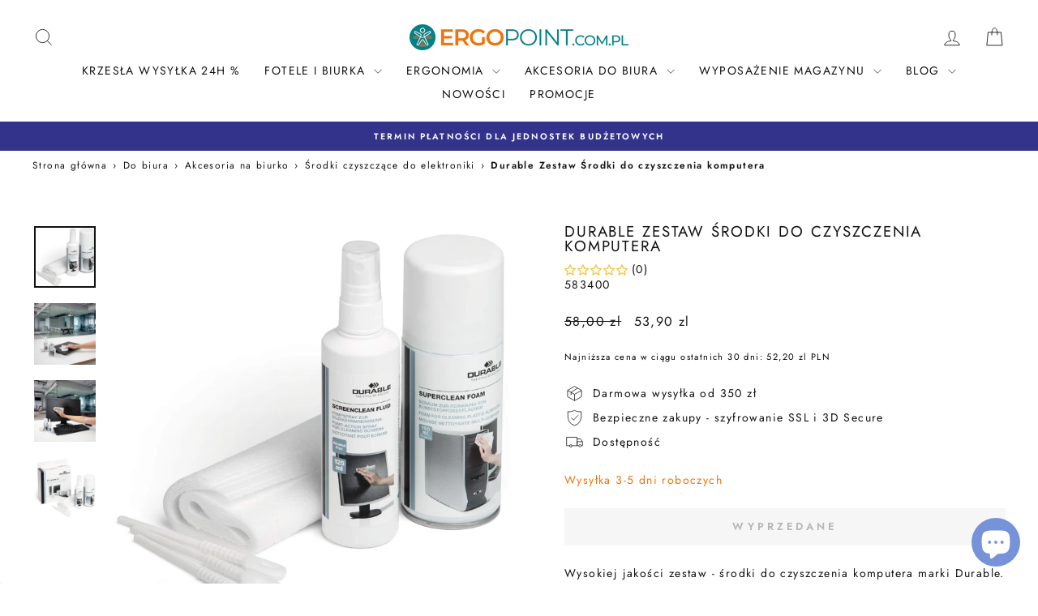

--- FILE ---
content_type: text/html; charset=utf-8
request_url: https://ergopoint.com.pl/collections/srodki-czyszczace-do-elektroniki/products/pc-cleaning-kit-superclean-pianka-150-ml-plyn-do-czyszczenia-125-ml-10-czyscikow-do-klawiatury-i-sciereczek
body_size: 44525
content:
<!doctype html>
<html class="no-js" lang="pl" dir="ltr">
<head>              


  <meta charset="utf-8">
  <meta http-equiv="X-UA-Compatible" content="IE=edge,chrome=1">
  <meta name="viewport" content="width=device-width,initial-scale=1">
  <meta name="theme-color" content="#33338c">
  <link rel="canonical" href="https://ergopoint.com.pl/products/pc-cleaning-kit-superclean-pianka-150-ml-plyn-do-czyszczenia-125-ml-10-czyscikow-do-klawiatury-i-sciereczek">
  <link rel="preconnect" href="https://cdn.shopify.com" crossorigin>
  <link rel="preconnect" href="https://fonts.shopifycdn.com" crossorigin>
  <link rel="dns-prefetch" href="https://productreviews.shopifycdn.com">
  <link rel="dns-prefetch" href="https://ajax.googleapis.com">
  <link rel="dns-prefetch" href="https://maps.googleapis.com">
  <link rel="dns-prefetch" href="https://maps.gstatic.com"><link rel="shortcut icon" href="//ergopoint.com.pl/cdn/shop/files/sygnet-pomarancz_i_zielen_32x32.png?v=1657115539" type="image/png" /><title>Durable Zestaw Środki do czyszczenia komputera
&ndash; ergopoint.com.pl
</title>
<meta name="description" content="Wysokiej jakości zestaw - środki do czyszczenia komputera marki Durable. Przeznaczone do czyszczenia elementów z tworzywa, ekranu czy klawiatury. Marka DURABLE Jesteśmy jednym z czołowych autoryzowanych dystrybutorów Durable na Polskę. Opis i pełną ofertę marki Durable zobaczysz tutaj. Durable Środki do czyszczenia kom"><meta property="og:site_name" content="ergopoint.com.pl">
  <meta property="og:url" content="https://ergopoint.com.pl/products/pc-cleaning-kit-superclean-pianka-150-ml-plyn-do-czyszczenia-125-ml-10-czyscikow-do-klawiatury-i-sciereczek">
  <meta property="og:title" content="Durable Zestaw Środki do czyszczenia komputera">
  <meta property="og:type" content="product">
  <meta property="og:description" content="Wysokiej jakości zestaw - środki do czyszczenia komputera marki Durable. Przeznaczone do czyszczenia elementów z tworzywa, ekranu czy klawiatury. Marka DURABLE Jesteśmy jednym z czołowych autoryzowanych dystrybutorów Durable na Polskę. Opis i pełną ofertę marki Durable zobaczysz tutaj. Durable Środki do czyszczenia kom"><meta property="og:image" content="http://ergopoint.com.pl/cdn/shop/products/1_534d1a02-157b-411a-b487-352849e31dd6.jpg?v=1668070587">
    <meta property="og:image:secure_url" content="https://ergopoint.com.pl/cdn/shop/products/1_534d1a02-157b-411a-b487-352849e31dd6.jpg?v=1668070587">
    <meta property="og:image:width" content="1000">
    <meta property="og:image:height" content="1000"><meta name="twitter:site" content="@">
  <meta name="twitter:card" content="summary_large_image">
  <meta name="twitter:title" content="Durable Zestaw Środki do czyszczenia komputera">
  <meta name="twitter:description" content="Wysokiej jakości zestaw - środki do czyszczenia komputera marki Durable. Przeznaczone do czyszczenia elementów z tworzywa, ekranu czy klawiatury. Marka DURABLE Jesteśmy jednym z czołowych autoryzowanych dystrybutorów Durable na Polskę. Opis i pełną ofertę marki Durable zobaczysz tutaj. Durable Środki do czyszczenia kom">
<style data-shopify>@font-face {
  font-family: Jost;
  font-weight: 400;
  font-style: normal;
  font-display: swap;
  src: url("//ergopoint.com.pl/cdn/fonts/jost/jost_n4.d47a1b6347ce4a4c9f437608011273009d91f2b7.woff2") format("woff2"),
       url("//ergopoint.com.pl/cdn/fonts/jost/jost_n4.791c46290e672b3f85c3d1c651ef2efa3819eadd.woff") format("woff");
}

  @font-face {
  font-family: Jost;
  font-weight: 400;
  font-style: normal;
  font-display: swap;
  src: url("//ergopoint.com.pl/cdn/fonts/jost/jost_n4.d47a1b6347ce4a4c9f437608011273009d91f2b7.woff2") format("woff2"),
       url("//ergopoint.com.pl/cdn/fonts/jost/jost_n4.791c46290e672b3f85c3d1c651ef2efa3819eadd.woff") format("woff");
}


  @font-face {
  font-family: Jost;
  font-weight: 600;
  font-style: normal;
  font-display: swap;
  src: url("//ergopoint.com.pl/cdn/fonts/jost/jost_n6.ec1178db7a7515114a2d84e3dd680832b7af8b99.woff2") format("woff2"),
       url("//ergopoint.com.pl/cdn/fonts/jost/jost_n6.b1178bb6bdd3979fef38e103a3816f6980aeaff9.woff") format("woff");
}

  @font-face {
  font-family: Jost;
  font-weight: 400;
  font-style: italic;
  font-display: swap;
  src: url("//ergopoint.com.pl/cdn/fonts/jost/jost_i4.b690098389649750ada222b9763d55796c5283a5.woff2") format("woff2"),
       url("//ergopoint.com.pl/cdn/fonts/jost/jost_i4.fd766415a47e50b9e391ae7ec04e2ae25e7e28b0.woff") format("woff");
}

  @font-face {
  font-family: Jost;
  font-weight: 600;
  font-style: italic;
  font-display: swap;
  src: url("//ergopoint.com.pl/cdn/fonts/jost/jost_i6.9af7e5f39e3a108c08f24047a4276332d9d7b85e.woff2") format("woff2"),
       url("//ergopoint.com.pl/cdn/fonts/jost/jost_i6.2bf310262638f998ed206777ce0b9a3b98b6fe92.woff") format("woff");
}

</style><link href="//ergopoint.com.pl/cdn/shop/t/23/assets/theme.css?v=9725257071424327831722250406" rel="stylesheet" type="text/css" media="all" />
<style data-shopify>:root {
    --typeHeaderPrimary: Jost;
    --typeHeaderFallback: sans-serif;
    --typeHeaderSize: 22px;
    --typeHeaderWeight: 400;
    --typeHeaderLineHeight: 1;
    --typeHeaderSpacing: 0.1em;

    --typeBasePrimary:Jost;
    --typeBaseFallback:sans-serif;
    --typeBaseSize: 14px;
    --typeBaseWeight: 400;
    --typeBaseSpacing: 0.1em;
    --typeBaseLineHeight: 1.4;
    --typeBaselineHeightMinus01: 1.3;

    --typeCollectionTitle: 15px;

    --iconWeight: 2px;
    --iconLinecaps: miter;

    
        --buttonRadius: 0;
    

    --colorGridOverlayOpacity: 0.0;
    }

    .placeholder-content {
    background-image: linear-gradient(100deg, rgba(0,0,0,0) 40%, rgba(0, 0, 0, 0.0) 63%, rgba(0,0,0,0) 79%);
    }</style><script>
    document.documentElement.className = document.documentElement.className.replace('no-js', 'js');

    window.theme = window.theme || {};
    theme.routes = {
      home: "/",
      cart: "/cart.js",
      cartPage: "/cart",
      cartAdd: "/cart/add.js",
      cartChange: "/cart/change.js",
      search: "/search",
      predictiveSearch: "/search/suggest"
    };
    theme.strings = {
      soldOut: "Wyprzedane",
      unavailable: "Niedostępne",
      inStockLabel: "W magazynie! Wysyłka w 24h",
      oneStockLabel: "Została tylko [count] sztuka",
      otherStockLabel: "Ostatnie [count] sztuki",
      willNotShipUntil: "",
      willBeInStockAfter: "",
      waitingForStock: "",
      savePrice: "Zaoszczędzisz [saved_amount]",
      cartEmpty: "Twój koszyk jest obecnie pusty.",
      cartTermsConfirmation: "Aby kontynuować musisz zaakceptować regulamin",
      searchCollections: "Kolekcje:",
      searchPages: "Strony:",
      searchArticles: "Artykuły",
      productFrom: "Od ",
      maxQuantity: ""
    };
    theme.settings = {
      cartType: "drawer",
      isCustomerTemplate: false,
      moneyFormat: "{{amount_with_comma_separator}} zl",
      saveType: "dollar",
      productImageSize: "square",
      productImageCover: false,
      predictiveSearch: true,
      predictiveSearchType: null,
      predictiveSearchVendor: true,
      predictiveSearchPrice: true,
      quickView: true,
      themeName: 'Impulse',
      themeVersion: "7.4.0"
    };
  </script>

  <script>window.performance && window.performance.mark && window.performance.mark('shopify.content_for_header.start');</script><meta name="google-site-verification" content="9p9-DdfefS5hElymiUFL4AC045vJXosjx7DSezWKSNM">
<meta name="facebook-domain-verification" content="m2los5wsw8kgpxz3m6d50db1mq6ohn">
<meta name="facebook-domain-verification" content="52row4alji29c6pueso7pxhq9cj7q6">
<meta name="google-site-verification" content="9p9-DdfefS5hElymiUFL4AC045vJXosjx7DSezWKSNM">
<meta id="shopify-digital-wallet" name="shopify-digital-wallet" content="/55093428401/digital_wallets/dialog">
<link rel="alternate" type="application/json+oembed" href="https://ergopoint.com.pl/products/pc-cleaning-kit-superclean-pianka-150-ml-plyn-do-czyszczenia-125-ml-10-czyscikow-do-klawiatury-i-sciereczek.oembed">
<script async="async" src="/checkouts/internal/preloads.js?locale=pl-PL"></script>
<script id="shopify-features" type="application/json">{"accessToken":"78468abfc08b522a6c76d431de6f65b0","betas":["rich-media-storefront-analytics"],"domain":"ergopoint.com.pl","predictiveSearch":true,"shopId":55093428401,"locale":"pl"}</script>
<script>var Shopify = Shopify || {};
Shopify.shop = "ergopointcompl-dev.myshopify.com";
Shopify.locale = "pl";
Shopify.currency = {"active":"PLN","rate":"1.0"};
Shopify.country = "PL";
Shopify.theme = {"name":"ergopoint nowy","id":158950130008,"schema_name":"Impulse","schema_version":"7.4.0","theme_store_id":857,"role":"main"};
Shopify.theme.handle = "null";
Shopify.theme.style = {"id":null,"handle":null};
Shopify.cdnHost = "ergopoint.com.pl/cdn";
Shopify.routes = Shopify.routes || {};
Shopify.routes.root = "/";</script>
<script type="module">!function(o){(o.Shopify=o.Shopify||{}).modules=!0}(window);</script>
<script>!function(o){function n(){var o=[];function n(){o.push(Array.prototype.slice.apply(arguments))}return n.q=o,n}var t=o.Shopify=o.Shopify||{};t.loadFeatures=n(),t.autoloadFeatures=n()}(window);</script>
<script id="shop-js-analytics" type="application/json">{"pageType":"product"}</script>
<script defer="defer" async type="module" src="//ergopoint.com.pl/cdn/shopifycloud/shop-js/modules/v2/client.init-shop-cart-sync_CXlNGtni.pl.esm.js"></script>
<script defer="defer" async type="module" src="//ergopoint.com.pl/cdn/shopifycloud/shop-js/modules/v2/chunk.common_CLPWUi2j.esm.js"></script>
<script type="module">
  await import("//ergopoint.com.pl/cdn/shopifycloud/shop-js/modules/v2/client.init-shop-cart-sync_CXlNGtni.pl.esm.js");
await import("//ergopoint.com.pl/cdn/shopifycloud/shop-js/modules/v2/chunk.common_CLPWUi2j.esm.js");

  window.Shopify.SignInWithShop?.initShopCartSync?.({"fedCMEnabled":true,"windoidEnabled":true});

</script>
<script>(function() {
  var isLoaded = false;
  function asyncLoad() {
    if (isLoaded) return;
    isLoaded = true;
    var urls = ["https:\/\/d23dclunsivw3h.cloudfront.net\/redirect-app.js?shop=ergopointcompl-dev.myshopify.com","https:\/\/cdn.shopify.com\/s\/files\/1\/0550\/9342\/8401\/t\/1\/assets\/globo.swatch.init.js?shop=ergopointcompl-dev.myshopify.com","https:\/\/cdn.shopify.com\/s\/files\/1\/0550\/9342\/8401\/t\/23\/assets\/globo.options.init.js?v=1700216033\u0026shop=ergopointcompl-dev.myshopify.com","https:\/\/cdn.shopify.com\/s\/files\/1\/0550\/9342\/8401\/t\/23\/assets\/rev_55093428401.js?v=1736011741\u0026shop=ergopointcompl-dev.myshopify.com","https:\/\/meggnotec.ams3.digitaloceanspaces.com\/sfy\/assets\/AljpGJmlvhqaoib\/js\/widget.js?shop=ergopointcompl-dev.myshopify.com"];
    for (var i = 0; i < urls.length; i++) {
      var s = document.createElement('script');
      s.type = 'text/javascript';
      s.async = true;
      s.src = urls[i];
      var x = document.getElementsByTagName('script')[0];
      x.parentNode.insertBefore(s, x);
    }
  };
  if(window.attachEvent) {
    window.attachEvent('onload', asyncLoad);
  } else {
    window.addEventListener('load', asyncLoad, false);
  }
})();</script>
<script id="__st">var __st={"a":55093428401,"offset":3600,"reqid":"60a82351-aca6-481f-a323-dcbfadc858a1-1766555775","pageurl":"ergopoint.com.pl\/collections\/srodki-czyszczace-do-elektroniki\/products\/pc-cleaning-kit-superclean-pianka-150-ml-plyn-do-czyszczenia-125-ml-10-czyscikow-do-klawiatury-i-sciereczek","u":"6ed373245d9e","p":"product","rtyp":"product","rid":6785375633585};</script>
<script>window.ShopifyPaypalV4VisibilityTracking = true;</script>
<script id="captcha-bootstrap">!function(){'use strict';const t='contact',e='account',n='new_comment',o=[[t,t],['blogs',n],['comments',n],[t,'customer']],c=[[e,'customer_login'],[e,'guest_login'],[e,'recover_customer_password'],[e,'create_customer']],r=t=>t.map((([t,e])=>`form[action*='/${t}']:not([data-nocaptcha='true']) input[name='form_type'][value='${e}']`)).join(','),a=t=>()=>t?[...document.querySelectorAll(t)].map((t=>t.form)):[];function s(){const t=[...o],e=r(t);return a(e)}const i='password',u='form_key',d=['recaptcha-v3-token','g-recaptcha-response','h-captcha-response',i],f=()=>{try{return window.sessionStorage}catch{return}},m='__shopify_v',_=t=>t.elements[u];function p(t,e,n=!1){try{const o=window.sessionStorage,c=JSON.parse(o.getItem(e)),{data:r}=function(t){const{data:e,action:n}=t;return t[m]||n?{data:e,action:n}:{data:t,action:n}}(c);for(const[e,n]of Object.entries(r))t.elements[e]&&(t.elements[e].value=n);n&&o.removeItem(e)}catch(o){console.error('form repopulation failed',{error:o})}}const l='form_type',E='cptcha';function T(t){t.dataset[E]=!0}const w=window,h=w.document,L='Shopify',v='ce_forms',y='captcha';let A=!1;((t,e)=>{const n=(g='f06e6c50-85a8-45c8-87d0-21a2b65856fe',I='https://cdn.shopify.com/shopifycloud/storefront-forms-hcaptcha/ce_storefront_forms_captcha_hcaptcha.v1.5.2.iife.js',D={infoText:'Chronione przez hCaptcha',privacyText:'Prywatność',termsText:'Warunki'},(t,e,n)=>{const o=w[L][v],c=o.bindForm;if(c)return c(t,g,e,D).then(n);var r;o.q.push([[t,g,e,D],n]),r=I,A||(h.body.append(Object.assign(h.createElement('script'),{id:'captcha-provider',async:!0,src:r})),A=!0)});var g,I,D;w[L]=w[L]||{},w[L][v]=w[L][v]||{},w[L][v].q=[],w[L][y]=w[L][y]||{},w[L][y].protect=function(t,e){n(t,void 0,e),T(t)},Object.freeze(w[L][y]),function(t,e,n,w,h,L){const[v,y,A,g]=function(t,e,n){const i=e?o:[],u=t?c:[],d=[...i,...u],f=r(d),m=r(i),_=r(d.filter((([t,e])=>n.includes(e))));return[a(f),a(m),a(_),s()]}(w,h,L),I=t=>{const e=t.target;return e instanceof HTMLFormElement?e:e&&e.form},D=t=>v().includes(t);t.addEventListener('submit',(t=>{const e=I(t);if(!e)return;const n=D(e)&&!e.dataset.hcaptchaBound&&!e.dataset.recaptchaBound,o=_(e),c=g().includes(e)&&(!o||!o.value);(n||c)&&t.preventDefault(),c&&!n&&(function(t){try{if(!f())return;!function(t){const e=f();if(!e)return;const n=_(t);if(!n)return;const o=n.value;o&&e.removeItem(o)}(t);const e=Array.from(Array(32),(()=>Math.random().toString(36)[2])).join('');!function(t,e){_(t)||t.append(Object.assign(document.createElement('input'),{type:'hidden',name:u})),t.elements[u].value=e}(t,e),function(t,e){const n=f();if(!n)return;const o=[...t.querySelectorAll(`input[type='${i}']`)].map((({name:t})=>t)),c=[...d,...o],r={};for(const[a,s]of new FormData(t).entries())c.includes(a)||(r[a]=s);n.setItem(e,JSON.stringify({[m]:1,action:t.action,data:r}))}(t,e)}catch(e){console.error('failed to persist form',e)}}(e),e.submit())}));const S=(t,e)=>{t&&!t.dataset[E]&&(n(t,e.some((e=>e===t))),T(t))};for(const o of['focusin','change'])t.addEventListener(o,(t=>{const e=I(t);D(e)&&S(e,y())}));const B=e.get('form_key'),M=e.get(l),P=B&&M;t.addEventListener('DOMContentLoaded',(()=>{const t=y();if(P)for(const e of t)e.elements[l].value===M&&p(e,B);[...new Set([...A(),...v().filter((t=>'true'===t.dataset.shopifyCaptcha))])].forEach((e=>S(e,t)))}))}(h,new URLSearchParams(w.location.search),n,t,e,['guest_login'])})(!0,!0)}();</script>
<script integrity="sha256-4kQ18oKyAcykRKYeNunJcIwy7WH5gtpwJnB7kiuLZ1E=" data-source-attribution="shopify.loadfeatures" defer="defer" src="//ergopoint.com.pl/cdn/shopifycloud/storefront/assets/storefront/load_feature-a0a9edcb.js" crossorigin="anonymous"></script>
<script data-source-attribution="shopify.dynamic_checkout.dynamic.init">var Shopify=Shopify||{};Shopify.PaymentButton=Shopify.PaymentButton||{isStorefrontPortableWallets:!0,init:function(){window.Shopify.PaymentButton.init=function(){};var t=document.createElement("script");t.src="https://ergopoint.com.pl/cdn/shopifycloud/portable-wallets/latest/portable-wallets.pl.js",t.type="module",document.head.appendChild(t)}};
</script>
<script data-source-attribution="shopify.dynamic_checkout.buyer_consent">
  function portableWalletsHideBuyerConsent(e){var t=document.getElementById("shopify-buyer-consent"),n=document.getElementById("shopify-subscription-policy-button");t&&n&&(t.classList.add("hidden"),t.setAttribute("aria-hidden","true"),n.removeEventListener("click",e))}function portableWalletsShowBuyerConsent(e){var t=document.getElementById("shopify-buyer-consent"),n=document.getElementById("shopify-subscription-policy-button");t&&n&&(t.classList.remove("hidden"),t.removeAttribute("aria-hidden"),n.addEventListener("click",e))}window.Shopify?.PaymentButton&&(window.Shopify.PaymentButton.hideBuyerConsent=portableWalletsHideBuyerConsent,window.Shopify.PaymentButton.showBuyerConsent=portableWalletsShowBuyerConsent);
</script>
<script data-source-attribution="shopify.dynamic_checkout.cart.bootstrap">document.addEventListener("DOMContentLoaded",(function(){function t(){return document.querySelector("shopify-accelerated-checkout-cart, shopify-accelerated-checkout")}if(t())Shopify.PaymentButton.init();else{new MutationObserver((function(e,n){t()&&(Shopify.PaymentButton.init(),n.disconnect())})).observe(document.body,{childList:!0,subtree:!0})}}));
</script>
<script id='scb4127' type='text/javascript' async='' src='https://ergopoint.com.pl/cdn/shopifycloud/privacy-banner/storefront-banner.js'></script>
<script>window.performance && window.performance.mark && window.performance.mark('shopify.content_for_header.end');</script>

  <script src="//ergopoint.com.pl/cdn/shop/t/23/assets/vendor-scripts-v11.js" defer="defer"></script><script src="//ergopoint.com.pl/cdn/shop/t/23/assets/theme.js?v=66447858802808184731698946639" defer="defer"></script>
<meta name="google-site-verification" content="hlFnlILirCY_5lW9gKoSg9HC784uwF-DMx9HknKbGi8" />
<script src="https://cdn.shopify.com/extensions/7bc9bb47-adfa-4267-963e-cadee5096caf/inbox-1252/assets/inbox-chat-loader.js" type="text/javascript" defer="defer"></script>
<script src="https://cdn.shopify.com/extensions/55fefd76-35ff-4656-98b5-29ebc814b57d/tydal-reviews-21/assets/rev-app-embed.js" type="text/javascript" defer="defer"></script>
<script src="https://cdn.shopify.com/extensions/019b216e-5c7f-7be3-b9d9-d00a942f3cf0/option-cli3-368/assets/gpomain.js" type="text/javascript" defer="defer"></script>
<link href="https://monorail-edge.shopifysvc.com" rel="dns-prefetch">
<script>(function(){if ("sendBeacon" in navigator && "performance" in window) {try {var session_token_from_headers = performance.getEntriesByType('navigation')[0].serverTiming.find(x => x.name == '_s').description;} catch {var session_token_from_headers = undefined;}var session_cookie_matches = document.cookie.match(/_shopify_s=([^;]*)/);var session_token_from_cookie = session_cookie_matches && session_cookie_matches.length === 2 ? session_cookie_matches[1] : "";var session_token = session_token_from_headers || session_token_from_cookie || "";function handle_abandonment_event(e) {var entries = performance.getEntries().filter(function(entry) {return /monorail-edge.shopifysvc.com/.test(entry.name);});if (!window.abandonment_tracked && entries.length === 0) {window.abandonment_tracked = true;var currentMs = Date.now();var navigation_start = performance.timing.navigationStart;var payload = {shop_id: 55093428401,url: window.location.href,navigation_start,duration: currentMs - navigation_start,session_token,page_type: "product"};window.navigator.sendBeacon("https://monorail-edge.shopifysvc.com/v1/produce", JSON.stringify({schema_id: "online_store_buyer_site_abandonment/1.1",payload: payload,metadata: {event_created_at_ms: currentMs,event_sent_at_ms: currentMs}}));}}window.addEventListener('pagehide', handle_abandonment_event);}}());</script>
<script id="web-pixels-manager-setup">(function e(e,d,r,n,o){if(void 0===o&&(o={}),!Boolean(null===(a=null===(i=window.Shopify)||void 0===i?void 0:i.analytics)||void 0===a?void 0:a.replayQueue)){var i,a;window.Shopify=window.Shopify||{};var t=window.Shopify;t.analytics=t.analytics||{};var s=t.analytics;s.replayQueue=[],s.publish=function(e,d,r){return s.replayQueue.push([e,d,r]),!0};try{self.performance.mark("wpm:start")}catch(e){}var l=function(){var e={modern:/Edge?\/(1{2}[4-9]|1[2-9]\d|[2-9]\d{2}|\d{4,})\.\d+(\.\d+|)|Firefox\/(1{2}[4-9]|1[2-9]\d|[2-9]\d{2}|\d{4,})\.\d+(\.\d+|)|Chrom(ium|e)\/(9{2}|\d{3,})\.\d+(\.\d+|)|(Maci|X1{2}).+ Version\/(15\.\d+|(1[6-9]|[2-9]\d|\d{3,})\.\d+)([,.]\d+|)( \(\w+\)|)( Mobile\/\w+|) Safari\/|Chrome.+OPR\/(9{2}|\d{3,})\.\d+\.\d+|(CPU[ +]OS|iPhone[ +]OS|CPU[ +]iPhone|CPU IPhone OS|CPU iPad OS)[ +]+(15[._]\d+|(1[6-9]|[2-9]\d|\d{3,})[._]\d+)([._]\d+|)|Android:?[ /-](13[3-9]|1[4-9]\d|[2-9]\d{2}|\d{4,})(\.\d+|)(\.\d+|)|Android.+Firefox\/(13[5-9]|1[4-9]\d|[2-9]\d{2}|\d{4,})\.\d+(\.\d+|)|Android.+Chrom(ium|e)\/(13[3-9]|1[4-9]\d|[2-9]\d{2}|\d{4,})\.\d+(\.\d+|)|SamsungBrowser\/([2-9]\d|\d{3,})\.\d+/,legacy:/Edge?\/(1[6-9]|[2-9]\d|\d{3,})\.\d+(\.\d+|)|Firefox\/(5[4-9]|[6-9]\d|\d{3,})\.\d+(\.\d+|)|Chrom(ium|e)\/(5[1-9]|[6-9]\d|\d{3,})\.\d+(\.\d+|)([\d.]+$|.*Safari\/(?![\d.]+ Edge\/[\d.]+$))|(Maci|X1{2}).+ Version\/(10\.\d+|(1[1-9]|[2-9]\d|\d{3,})\.\d+)([,.]\d+|)( \(\w+\)|)( Mobile\/\w+|) Safari\/|Chrome.+OPR\/(3[89]|[4-9]\d|\d{3,})\.\d+\.\d+|(CPU[ +]OS|iPhone[ +]OS|CPU[ +]iPhone|CPU IPhone OS|CPU iPad OS)[ +]+(10[._]\d+|(1[1-9]|[2-9]\d|\d{3,})[._]\d+)([._]\d+|)|Android:?[ /-](13[3-9]|1[4-9]\d|[2-9]\d{2}|\d{4,})(\.\d+|)(\.\d+|)|Mobile Safari.+OPR\/([89]\d|\d{3,})\.\d+\.\d+|Android.+Firefox\/(13[5-9]|1[4-9]\d|[2-9]\d{2}|\d{4,})\.\d+(\.\d+|)|Android.+Chrom(ium|e)\/(13[3-9]|1[4-9]\d|[2-9]\d{2}|\d{4,})\.\d+(\.\d+|)|Android.+(UC? ?Browser|UCWEB|U3)[ /]?(15\.([5-9]|\d{2,})|(1[6-9]|[2-9]\d|\d{3,})\.\d+)\.\d+|SamsungBrowser\/(5\.\d+|([6-9]|\d{2,})\.\d+)|Android.+MQ{2}Browser\/(14(\.(9|\d{2,})|)|(1[5-9]|[2-9]\d|\d{3,})(\.\d+|))(\.\d+|)|K[Aa][Ii]OS\/(3\.\d+|([4-9]|\d{2,})\.\d+)(\.\d+|)/},d=e.modern,r=e.legacy,n=navigator.userAgent;return n.match(d)?"modern":n.match(r)?"legacy":"unknown"}(),u="modern"===l?"modern":"legacy",c=(null!=n?n:{modern:"",legacy:""})[u],f=function(e){return[e.baseUrl,"/wpm","/b",e.hashVersion,"modern"===e.buildTarget?"m":"l",".js"].join("")}({baseUrl:d,hashVersion:r,buildTarget:u}),m=function(e){var d=e.version,r=e.bundleTarget,n=e.surface,o=e.pageUrl,i=e.monorailEndpoint;return{emit:function(e){var a=e.status,t=e.errorMsg,s=(new Date).getTime(),l=JSON.stringify({metadata:{event_sent_at_ms:s},events:[{schema_id:"web_pixels_manager_load/3.1",payload:{version:d,bundle_target:r,page_url:o,status:a,surface:n,error_msg:t},metadata:{event_created_at_ms:s}}]});if(!i)return console&&console.warn&&console.warn("[Web Pixels Manager] No Monorail endpoint provided, skipping logging."),!1;try{return self.navigator.sendBeacon.bind(self.navigator)(i,l)}catch(e){}var u=new XMLHttpRequest;try{return u.open("POST",i,!0),u.setRequestHeader("Content-Type","text/plain"),u.send(l),!0}catch(e){return console&&console.warn&&console.warn("[Web Pixels Manager] Got an unhandled error while logging to Monorail."),!1}}}}({version:r,bundleTarget:l,surface:e.surface,pageUrl:self.location.href,monorailEndpoint:e.monorailEndpoint});try{o.browserTarget=l,function(e){var d=e.src,r=e.async,n=void 0===r||r,o=e.onload,i=e.onerror,a=e.sri,t=e.scriptDataAttributes,s=void 0===t?{}:t,l=document.createElement("script"),u=document.querySelector("head"),c=document.querySelector("body");if(l.async=n,l.src=d,a&&(l.integrity=a,l.crossOrigin="anonymous"),s)for(var f in s)if(Object.prototype.hasOwnProperty.call(s,f))try{l.dataset[f]=s[f]}catch(e){}if(o&&l.addEventListener("load",o),i&&l.addEventListener("error",i),u)u.appendChild(l);else{if(!c)throw new Error("Did not find a head or body element to append the script");c.appendChild(l)}}({src:f,async:!0,onload:function(){if(!function(){var e,d;return Boolean(null===(d=null===(e=window.Shopify)||void 0===e?void 0:e.analytics)||void 0===d?void 0:d.initialized)}()){var d=window.webPixelsManager.init(e)||void 0;if(d){var r=window.Shopify.analytics;r.replayQueue.forEach((function(e){var r=e[0],n=e[1],o=e[2];d.publishCustomEvent(r,n,o)})),r.replayQueue=[],r.publish=d.publishCustomEvent,r.visitor=d.visitor,r.initialized=!0}}},onerror:function(){return m.emit({status:"failed",errorMsg:"".concat(f," has failed to load")})},sri:function(e){var d=/^sha384-[A-Za-z0-9+/=]+$/;return"string"==typeof e&&d.test(e)}(c)?c:"",scriptDataAttributes:o}),m.emit({status:"loading"})}catch(e){m.emit({status:"failed",errorMsg:(null==e?void 0:e.message)||"Unknown error"})}}})({shopId: 55093428401,storefrontBaseUrl: "https://ergopoint.com.pl",extensionsBaseUrl: "https://extensions.shopifycdn.com/cdn/shopifycloud/web-pixels-manager",monorailEndpoint: "https://monorail-edge.shopifysvc.com/unstable/produce_batch",surface: "storefront-renderer",enabledBetaFlags: ["2dca8a86","a0d5f9d2"],webPixelsConfigList: [{"id":"2579595608","configuration":"{\"accountID\":\"ergopointcompl-dev\"}","eventPayloadVersion":"v1","runtimeContext":"STRICT","scriptVersion":"895ccb0efac293a41aa3d787a113a969","type":"APP","apiClientId":12388204545,"privacyPurposes":["ANALYTICS","MARKETING","SALE_OF_DATA"],"dataSharingAdjustments":{"protectedCustomerApprovalScopes":["read_customer_email","read_customer_name","read_customer_personal_data","read_customer_phone"]}},{"id":"2050326872","configuration":"{\"config\":\"{\\\"google_tag_ids\\\":[\\\"AW-1012259079\\\",\\\"GT-NSV3WHVZ\\\"],\\\"target_country\\\":\\\"PL\\\",\\\"gtag_events\\\":[{\\\"type\\\":\\\"begin_checkout\\\",\\\"action_label\\\":\\\"AW-1012259079\\\/rOoICO_eo9cCEIey1-ID\\\"},{\\\"type\\\":\\\"search\\\",\\\"action_label\\\":\\\"AW-1012259079\\\/JhboCPLeo9cCEIey1-ID\\\"},{\\\"type\\\":\\\"view_item\\\",\\\"action_label\\\":[\\\"AW-1012259079\\\/s9JACOneo9cCEIey1-ID\\\",\\\"MC-9CQ04YEDTB\\\"]},{\\\"type\\\":\\\"purchase\\\",\\\"action_label\\\":[\\\"AW-1012259079\\\/qehPCObeo9cCEIey1-ID\\\",\\\"MC-9CQ04YEDTB\\\",\\\"AW-1012259079\\\/I3vzCKXZ-t0CEIey1-ID\\\"]},{\\\"type\\\":\\\"page_view\\\",\\\"action_label\\\":[\\\"AW-1012259079\\\/U_irCOPeo9cCEIey1-ID\\\",\\\"MC-9CQ04YEDTB\\\"]},{\\\"type\\\":\\\"add_payment_info\\\",\\\"action_label\\\":\\\"AW-1012259079\\\/s8r4CPXeo9cCEIey1-ID\\\"},{\\\"type\\\":\\\"add_to_cart\\\",\\\"action_label\\\":\\\"AW-1012259079\\\/h2s8COzeo9cCEIey1-ID\\\"}],\\\"enable_monitoring_mode\\\":false}\"}","eventPayloadVersion":"v1","runtimeContext":"OPEN","scriptVersion":"b2a88bafab3e21179ed38636efcd8a93","type":"APP","apiClientId":1780363,"privacyPurposes":[],"dataSharingAdjustments":{"protectedCustomerApprovalScopes":["read_customer_address","read_customer_email","read_customer_name","read_customer_personal_data","read_customer_phone"]}},{"id":"321356120","configuration":"{\"pixel_id\":\"1825316941092374\",\"pixel_type\":\"facebook_pixel\",\"metaapp_system_user_token\":\"-\"}","eventPayloadVersion":"v1","runtimeContext":"OPEN","scriptVersion":"ca16bc87fe92b6042fbaa3acc2fbdaa6","type":"APP","apiClientId":2329312,"privacyPurposes":["ANALYTICS","MARKETING","SALE_OF_DATA"],"dataSharingAdjustments":{"protectedCustomerApprovalScopes":["read_customer_address","read_customer_email","read_customer_name","read_customer_personal_data","read_customer_phone"]}},{"id":"shopify-app-pixel","configuration":"{}","eventPayloadVersion":"v1","runtimeContext":"STRICT","scriptVersion":"0450","apiClientId":"shopify-pixel","type":"APP","privacyPurposes":["ANALYTICS","MARKETING"]},{"id":"shopify-custom-pixel","eventPayloadVersion":"v1","runtimeContext":"LAX","scriptVersion":"0450","apiClientId":"shopify-pixel","type":"CUSTOM","privacyPurposes":["ANALYTICS","MARKETING"]}],isMerchantRequest: false,initData: {"shop":{"name":"ergopoint.com.pl","paymentSettings":{"currencyCode":"PLN"},"myshopifyDomain":"ergopointcompl-dev.myshopify.com","countryCode":"PL","storefrontUrl":"https:\/\/ergopoint.com.pl"},"customer":null,"cart":null,"checkout":null,"productVariants":[{"price":{"amount":53.9,"currencyCode":"PLN"},"product":{"title":"Durable Zestaw Środki do czyszczenia komputera","vendor":"Durable","id":"6785375633585","untranslatedTitle":"Durable Zestaw Środki do czyszczenia komputera","url":"\/products\/pc-cleaning-kit-superclean-pianka-150-ml-plyn-do-czyszczenia-125-ml-10-czyscikow-do-klawiatury-i-sciereczek","type":"Środki czyszczące"},"id":"40202073407665","image":{"src":"\/\/ergopoint.com.pl\/cdn\/shop\/products\/1_534d1a02-157b-411a-b487-352849e31dd6.jpg?v=1668070587"},"sku":"583400","title":"Default Title","untranslatedTitle":"Default Title"}],"purchasingCompany":null},},"https://ergopoint.com.pl/cdn","da62cc92w68dfea28pcf9825a4m392e00d0",{"modern":"","legacy":""},{"shopId":"55093428401","storefrontBaseUrl":"https:\/\/ergopoint.com.pl","extensionBaseUrl":"https:\/\/extensions.shopifycdn.com\/cdn\/shopifycloud\/web-pixels-manager","surface":"storefront-renderer","enabledBetaFlags":"[\"2dca8a86\", \"a0d5f9d2\"]","isMerchantRequest":"false","hashVersion":"da62cc92w68dfea28pcf9825a4m392e00d0","publish":"custom","events":"[[\"page_viewed\",{}],[\"product_viewed\",{\"productVariant\":{\"price\":{\"amount\":53.9,\"currencyCode\":\"PLN\"},\"product\":{\"title\":\"Durable Zestaw Środki do czyszczenia komputera\",\"vendor\":\"Durable\",\"id\":\"6785375633585\",\"untranslatedTitle\":\"Durable Zestaw Środki do czyszczenia komputera\",\"url\":\"\/products\/pc-cleaning-kit-superclean-pianka-150-ml-plyn-do-czyszczenia-125-ml-10-czyscikow-do-klawiatury-i-sciereczek\",\"type\":\"Środki czyszczące\"},\"id\":\"40202073407665\",\"image\":{\"src\":\"\/\/ergopoint.com.pl\/cdn\/shop\/products\/1_534d1a02-157b-411a-b487-352849e31dd6.jpg?v=1668070587\"},\"sku\":\"583400\",\"title\":\"Default Title\",\"untranslatedTitle\":\"Default Title\"}}]]"});</script><script>
  window.ShopifyAnalytics = window.ShopifyAnalytics || {};
  window.ShopifyAnalytics.meta = window.ShopifyAnalytics.meta || {};
  window.ShopifyAnalytics.meta.currency = 'PLN';
  var meta = {"product":{"id":6785375633585,"gid":"gid:\/\/shopify\/Product\/6785375633585","vendor":"Durable","type":"Środki czyszczące","handle":"pc-cleaning-kit-superclean-pianka-150-ml-plyn-do-czyszczenia-125-ml-10-czyscikow-do-klawiatury-i-sciereczek","variants":[{"id":40202073407665,"price":5390,"name":"Durable Zestaw Środki do czyszczenia komputera","public_title":null,"sku":"583400"}],"remote":false},"page":{"pageType":"product","resourceType":"product","resourceId":6785375633585,"requestId":"60a82351-aca6-481f-a323-dcbfadc858a1-1766555775"}};
  for (var attr in meta) {
    window.ShopifyAnalytics.meta[attr] = meta[attr];
  }
</script>
<script class="analytics">
  (function () {
    var customDocumentWrite = function(content) {
      var jquery = null;

      if (window.jQuery) {
        jquery = window.jQuery;
      } else if (window.Checkout && window.Checkout.$) {
        jquery = window.Checkout.$;
      }

      if (jquery) {
        jquery('body').append(content);
      }
    };

    var hasLoggedConversion = function(token) {
      if (token) {
        return document.cookie.indexOf('loggedConversion=' + token) !== -1;
      }
      return false;
    }

    var setCookieIfConversion = function(token) {
      if (token) {
        var twoMonthsFromNow = new Date(Date.now());
        twoMonthsFromNow.setMonth(twoMonthsFromNow.getMonth() + 2);

        document.cookie = 'loggedConversion=' + token + '; expires=' + twoMonthsFromNow;
      }
    }

    var trekkie = window.ShopifyAnalytics.lib = window.trekkie = window.trekkie || [];
    if (trekkie.integrations) {
      return;
    }
    trekkie.methods = [
      'identify',
      'page',
      'ready',
      'track',
      'trackForm',
      'trackLink'
    ];
    trekkie.factory = function(method) {
      return function() {
        var args = Array.prototype.slice.call(arguments);
        args.unshift(method);
        trekkie.push(args);
        return trekkie;
      };
    };
    for (var i = 0; i < trekkie.methods.length; i++) {
      var key = trekkie.methods[i];
      trekkie[key] = trekkie.factory(key);
    }
    trekkie.load = function(config) {
      trekkie.config = config || {};
      trekkie.config.initialDocumentCookie = document.cookie;
      var first = document.getElementsByTagName('script')[0];
      var script = document.createElement('script');
      script.type = 'text/javascript';
      script.onerror = function(e) {
        var scriptFallback = document.createElement('script');
        scriptFallback.type = 'text/javascript';
        scriptFallback.onerror = function(error) {
                var Monorail = {
      produce: function produce(monorailDomain, schemaId, payload) {
        var currentMs = new Date().getTime();
        var event = {
          schema_id: schemaId,
          payload: payload,
          metadata: {
            event_created_at_ms: currentMs,
            event_sent_at_ms: currentMs
          }
        };
        return Monorail.sendRequest("https://" + monorailDomain + "/v1/produce", JSON.stringify(event));
      },
      sendRequest: function sendRequest(endpointUrl, payload) {
        // Try the sendBeacon API
        if (window && window.navigator && typeof window.navigator.sendBeacon === 'function' && typeof window.Blob === 'function' && !Monorail.isIos12()) {
          var blobData = new window.Blob([payload], {
            type: 'text/plain'
          });

          if (window.navigator.sendBeacon(endpointUrl, blobData)) {
            return true;
          } // sendBeacon was not successful

        } // XHR beacon

        var xhr = new XMLHttpRequest();

        try {
          xhr.open('POST', endpointUrl);
          xhr.setRequestHeader('Content-Type', 'text/plain');
          xhr.send(payload);
        } catch (e) {
          console.log(e);
        }

        return false;
      },
      isIos12: function isIos12() {
        return window.navigator.userAgent.lastIndexOf('iPhone; CPU iPhone OS 12_') !== -1 || window.navigator.userAgent.lastIndexOf('iPad; CPU OS 12_') !== -1;
      }
    };
    Monorail.produce('monorail-edge.shopifysvc.com',
      'trekkie_storefront_load_errors/1.1',
      {shop_id: 55093428401,
      theme_id: 158950130008,
      app_name: "storefront",
      context_url: window.location.href,
      source_url: "//ergopoint.com.pl/cdn/s/trekkie.storefront.8f32c7f0b513e73f3235c26245676203e1209161.min.js"});

        };
        scriptFallback.async = true;
        scriptFallback.src = '//ergopoint.com.pl/cdn/s/trekkie.storefront.8f32c7f0b513e73f3235c26245676203e1209161.min.js';
        first.parentNode.insertBefore(scriptFallback, first);
      };
      script.async = true;
      script.src = '//ergopoint.com.pl/cdn/s/trekkie.storefront.8f32c7f0b513e73f3235c26245676203e1209161.min.js';
      first.parentNode.insertBefore(script, first);
    };
    trekkie.load(
      {"Trekkie":{"appName":"storefront","development":false,"defaultAttributes":{"shopId":55093428401,"isMerchantRequest":null,"themeId":158950130008,"themeCityHash":"9658255592360691884","contentLanguage":"pl","currency":"PLN","eventMetadataId":"29796b98-5bdb-43a5-9e5e-48359d088c55"},"isServerSideCookieWritingEnabled":true,"monorailRegion":"shop_domain","enabledBetaFlags":["65f19447"]},"Session Attribution":{},"S2S":{"facebookCapiEnabled":true,"source":"trekkie-storefront-renderer","apiClientId":580111}}
    );

    var loaded = false;
    trekkie.ready(function() {
      if (loaded) return;
      loaded = true;

      window.ShopifyAnalytics.lib = window.trekkie;

      var originalDocumentWrite = document.write;
      document.write = customDocumentWrite;
      try { window.ShopifyAnalytics.merchantGoogleAnalytics.call(this); } catch(error) {};
      document.write = originalDocumentWrite;

      window.ShopifyAnalytics.lib.page(null,{"pageType":"product","resourceType":"product","resourceId":6785375633585,"requestId":"60a82351-aca6-481f-a323-dcbfadc858a1-1766555775","shopifyEmitted":true});

      var match = window.location.pathname.match(/checkouts\/(.+)\/(thank_you|post_purchase)/)
      var token = match? match[1]: undefined;
      if (!hasLoggedConversion(token)) {
        setCookieIfConversion(token);
        window.ShopifyAnalytics.lib.track("Viewed Product",{"currency":"PLN","variantId":40202073407665,"productId":6785375633585,"productGid":"gid:\/\/shopify\/Product\/6785375633585","name":"Durable Zestaw Środki do czyszczenia komputera","price":"53.90","sku":"583400","brand":"Durable","variant":null,"category":"Środki czyszczące","nonInteraction":true,"remote":false},undefined,undefined,{"shopifyEmitted":true});
      window.ShopifyAnalytics.lib.track("monorail:\/\/trekkie_storefront_viewed_product\/1.1",{"currency":"PLN","variantId":40202073407665,"productId":6785375633585,"productGid":"gid:\/\/shopify\/Product\/6785375633585","name":"Durable Zestaw Środki do czyszczenia komputera","price":"53.90","sku":"583400","brand":"Durable","variant":null,"category":"Środki czyszczące","nonInteraction":true,"remote":false,"referer":"https:\/\/ergopoint.com.pl\/collections\/srodki-czyszczace-do-elektroniki\/products\/pc-cleaning-kit-superclean-pianka-150-ml-plyn-do-czyszczenia-125-ml-10-czyscikow-do-klawiatury-i-sciereczek"});
      }
    });


        var eventsListenerScript = document.createElement('script');
        eventsListenerScript.async = true;
        eventsListenerScript.src = "//ergopoint.com.pl/cdn/shopifycloud/storefront/assets/shop_events_listener-3da45d37.js";
        document.getElementsByTagName('head')[0].appendChild(eventsListenerScript);

})();</script>
  <script>
  if (!window.ga || (window.ga && typeof window.ga !== 'function')) {
    window.ga = function ga() {
      (window.ga.q = window.ga.q || []).push(arguments);
      if (window.Shopify && window.Shopify.analytics && typeof window.Shopify.analytics.publish === 'function') {
        window.Shopify.analytics.publish("ga_stub_called", {}, {sendTo: "google_osp_migration"});
      }
      console.error("Shopify's Google Analytics stub called with:", Array.from(arguments), "\nSee https://help.shopify.com/manual/promoting-marketing/pixels/pixel-migration#google for more information.");
    };
    if (window.Shopify && window.Shopify.analytics && typeof window.Shopify.analytics.publish === 'function') {
      window.Shopify.analytics.publish("ga_stub_initialized", {}, {sendTo: "google_osp_migration"});
    }
  }
</script>
<script
  defer
  src="https://ergopoint.com.pl/cdn/shopifycloud/perf-kit/shopify-perf-kit-2.1.2.min.js"
  data-application="storefront-renderer"
  data-shop-id="55093428401"
  data-render-region="gcp-us-east1"
  data-page-type="product"
  data-theme-instance-id="158950130008"
  data-theme-name="Impulse"
  data-theme-version="7.4.0"
  data-monorail-region="shop_domain"
  data-resource-timing-sampling-rate="10"
  data-shs="true"
  data-shs-beacon="true"
  data-shs-export-with-fetch="true"
  data-shs-logs-sample-rate="1"
  data-shs-beacon-endpoint="https://ergopoint.com.pl/api/collect"
></script>
</head>

<body class="template-product" data-center-text="true" data-button_style="square" data-type_header_capitalize="true" data-type_headers_align_text="false" data-type_product_capitalize="false" data-swatch_style="square" >

  <a class="in-page-link visually-hidden skip-link" href="#MainContent">Przejdź do treści</a>

  <div id="PageContainer" class="page-container">
    <div class="transition-body"><!-- BEGIN sections: header-group -->
<div id="shopify-section-sections--20837116412248__header" class="shopify-section shopify-section-group-header-group">

<div id="NavDrawer" class="drawer drawer--left">
  <div class="drawer__contents">
    <div class="drawer__fixed-header">
      <div class="drawer__header appear-animation appear-delay-1">
        <div class="h2 drawer__title"></div>
        <div class="drawer__close">
          <button type="button" class="drawer__close-button js-drawer-close">
            <svg aria-hidden="true" focusable="false" role="presentation" class="icon icon-close" viewBox="0 0 64 64"><title>icon-X</title><path d="m19 17.61 27.12 27.13m0-27.12L19 44.74"/></svg>
            <span class="icon__fallback-text"></span>
          </button>
        </div>
      </div>
    </div>
    <div class="drawer__scrollable">
      <ul class="mobile-nav mobile-nav--heading-style" role="navigation" aria-label="Primary"><li class="mobile-nav__item appear-animation appear-delay-2"><a href="/collections/krzesla-wysylka-24h" class="mobile-nav__link mobile-nav__link--top-level">Krzesła wysyłka 24H %</a></li><li class="mobile-nav__item appear-animation appear-delay-3"><div class="mobile-nav__has-sublist"><button type="button"
                    aria-controls="Linklist-2"
                    class="mobile-nav__link--button mobile-nav__link--top-level collapsible-trigger collapsible--auto-height">
                    <span class="mobile-nav__faux-link">
                      Fotele i biurka
                    </span>
                    <div class="mobile-nav__toggle">
                      <span class="faux-button"><span class="collapsible-trigger__icon collapsible-trigger__icon--open" role="presentation">
  <svg aria-hidden="true" focusable="false" role="presentation" class="icon icon--wide icon-chevron-down" viewBox="0 0 28 16"><path d="m1.57 1.59 12.76 12.77L27.1 1.59" stroke-width="2" stroke="#000" fill="none"/></svg>
</span>
</span>
                    </div>
                  </button></div><div id="Linklist-2"
                class="mobile-nav__sublist collapsible-content collapsible-content--all"
                >
                <div class="collapsible-content__inner">
                  <ul class="mobile-nav__sublist"><li class="mobile-nav__item">
                        <div class="mobile-nav__child-item"><button type="button"
                            aria-controls="Sublinklist-2-1"
                            class="mobile-nav__link--button collapsible-trigger">
                              <span class="mobile-nav__faux-link">Fotele </span><span class="collapsible-trigger__icon collapsible-trigger__icon--circle collapsible-trigger__icon--open" role="presentation">
  <svg aria-hidden="true" focusable="false" role="presentation" class="icon icon--wide icon-chevron-down" viewBox="0 0 28 16"><path d="m1.57 1.59 12.76 12.77L27.1 1.59" stroke-width="2" stroke="#000" fill="none"/></svg>
</span>
</button></div><div
                            id="Sublinklist-2-1"
                            aria-labelledby="Sublabel-1"
                            class="mobile-nav__sublist collapsible-content collapsible-content--all"
                            >
                            <div class="collapsible-content__inner">
                              <ul class="mobile-nav__grandchildlist"><li class="mobile-nav__item">
                                    <a href="/collections/fotel-ergonomiczny" class="mobile-nav__link">
                                      Fotel ergonomiczny
                                    </a>
                                  </li><li class="mobile-nav__item">
                                    <a href="/collections/klekosiady" class="mobile-nav__link">
                                      Klękosiady
                                    </a>
                                  </li><li class="mobile-nav__item">
                                    <a href="/collections/krzeslo-do-aktywnego-siedzenia" class="mobile-nav__link">
                                      Krzesło do aktywnego siedzenia
                                    </a>
                                  </li><li class="mobile-nav__item">
                                    <a href="/collections/krzeslo-do-biurka-dla-dzieci" class="mobile-nav__link">
                                      Krzesło do biurka dla dzieci
                                    </a>
                                  </li><li class="mobile-nav__item">
                                    <a href="/collections/krzesla-medyczne" class="mobile-nav__link">
                                      Krzesła medyczne
                                    </a>
                                  </li><li class="mobile-nav__item">
                                    <a href="/collections/krzeslo-ortopedyczne" class="mobile-nav__link">
                                      Krzesło ortopedyczne
                                    </a>
                                  </li></ul>
                            </div>
                          </div></li><li class="mobile-nav__item">
                        <div class="mobile-nav__child-item"><button type="button"
                            aria-controls="Sublinklist-2-2"
                            class="mobile-nav__link--button collapsible-trigger">
                              <span class="mobile-nav__faux-link">Biurka </span><span class="collapsible-trigger__icon collapsible-trigger__icon--circle collapsible-trigger__icon--open" role="presentation">
  <svg aria-hidden="true" focusable="false" role="presentation" class="icon icon--wide icon-chevron-down" viewBox="0 0 28 16"><path d="m1.57 1.59 12.76 12.77L27.1 1.59" stroke-width="2" stroke="#000" fill="none"/></svg>
</span>
</button></div><div
                            id="Sublinklist-2-2"
                            aria-labelledby="Sublabel-2"
                            class="mobile-nav__sublist collapsible-content collapsible-content--all"
                            >
                            <div class="collapsible-content__inner">
                              <ul class="mobile-nav__grandchildlist"><li class="mobile-nav__item">
                                    <a href="/collections/biurka-regulowane-elektrycznie" class="mobile-nav__link">
                                      Biurko regulowane elektrycznie i stelaż do biurka
                                    </a>
                                  </li><li class="mobile-nav__item">
                                    <a href="/collections/biurka-ergonomiczne-dla-dzieci" class="mobile-nav__link">
                                      Biurko regulowane dla dzieci
                                    </a>
                                  </li></ul>
                            </div>
                          </div></li></ul>
                </div>
              </div></li><li class="mobile-nav__item appear-animation appear-delay-4"><div class="mobile-nav__has-sublist"><button type="button"
                    aria-controls="Linklist-3"
                    class="mobile-nav__link--button mobile-nav__link--top-level collapsible-trigger collapsible--auto-height">
                    <span class="mobile-nav__faux-link">
                      Ergonomia
                    </span>
                    <div class="mobile-nav__toggle">
                      <span class="faux-button"><span class="collapsible-trigger__icon collapsible-trigger__icon--open" role="presentation">
  <svg aria-hidden="true" focusable="false" role="presentation" class="icon icon--wide icon-chevron-down" viewBox="0 0 28 16"><path d="m1.57 1.59 12.76 12.77L27.1 1.59" stroke-width="2" stroke="#000" fill="none"/></svg>
</span>
</span>
                    </div>
                  </button></div><div id="Linklist-3"
                class="mobile-nav__sublist collapsible-content collapsible-content--all"
                >
                <div class="collapsible-content__inner">
                  <ul class="mobile-nav__sublist"><li class="mobile-nav__item">
                        <div class="mobile-nav__child-item"><button type="button"
                            aria-controls="Sublinklist-3-1"
                            class="mobile-nav__link--button collapsible-trigger">
                              <span class="mobile-nav__faux-link">Rehabilitacja</span><span class="collapsible-trigger__icon collapsible-trigger__icon--circle collapsible-trigger__icon--open" role="presentation">
  <svg aria-hidden="true" focusable="false" role="presentation" class="icon icon--wide icon-chevron-down" viewBox="0 0 28 16"><path d="m1.57 1.59 12.76 12.77L27.1 1.59" stroke-width="2" stroke="#000" fill="none"/></svg>
</span>
</button></div><div
                            id="Sublinklist-3-1"
                            aria-labelledby="Sublabel-1"
                            class="mobile-nav__sublist collapsible-content collapsible-content--all"
                            >
                            <div class="collapsible-content__inner">
                              <ul class="mobile-nav__grandchildlist"><li class="mobile-nav__item">
                                    <a href="/collections/akcesoria-rehabilitacyjne" class="mobile-nav__link">
                                      Akcesoria rehabilitacyjne
                                    </a>
                                  </li><li class="mobile-nav__item">
                                    <a href="/collections/poduszki-ortopedyczne" class="mobile-nav__link">
                                      Poduszki ortopedyczne do spania
                                    </a>
                                  </li><li class="mobile-nav__item">
                                    <a href="/collections/poduszki-sensomotoryczne" class="mobile-nav__link">
                                      Poduszki sensomotoryczne
                                    </a>
                                  </li><li class="mobile-nav__item">
                                    <a href="/collections/walki-do-cwiczen" class="mobile-nav__link">
                                      Wałki do ćwiczeń
                                    </a>
                                  </li></ul>
                            </div>
                          </div></li><li class="mobile-nav__item">
                        <div class="mobile-nav__child-item"><button type="button"
                            aria-controls="Sublinklist-3-2"
                            class="mobile-nav__link--button collapsible-trigger">
                              <span class="mobile-nav__faux-link">Ergonomiczna praca</span><span class="collapsible-trigger__icon collapsible-trigger__icon--circle collapsible-trigger__icon--open" role="presentation">
  <svg aria-hidden="true" focusable="false" role="presentation" class="icon icon--wide icon-chevron-down" viewBox="0 0 28 16"><path d="m1.57 1.59 12.76 12.77L27.1 1.59" stroke-width="2" stroke="#000" fill="none"/></svg>
</span>
</button></div><div
                            id="Sublinklist-3-2"
                            aria-labelledby="Sublabel-2"
                            class="mobile-nav__sublist collapsible-content collapsible-content--all"
                            >
                            <div class="collapsible-content__inner">
                              <ul class="mobile-nav__grandchildlist"><li class="mobile-nav__item">
                                    <a href="/collections/podkladka-pod-klawiature" class="mobile-nav__link">
                                      Podkładka pod klawiaturę
                                    </a>
                                  </li><li class="mobile-nav__item">
                                    <a href="/collections/podporka-pod-plecy" class="mobile-nav__link">
                                      Podpórka pod plecy
                                    </a>
                                  </li><li class="mobile-nav__item">
                                    <a href="/collections/podstawka-pod-laptopa" class="mobile-nav__link">
                                      Podstawka pod laptopa
                                    </a>
                                  </li><li class="mobile-nav__item">
                                    <a href="/collections/podstawka-pod-monitor" class="mobile-nav__link">
                                      Podstawka pod monitor
                                    </a>
                                  </li><li class="mobile-nav__item">
                                    <a href="/collections/poduszki-do-siedzenia" class="mobile-nav__link">
                                      Poduszka do siedzenia
                                    </a>
                                  </li><li class="mobile-nav__item">
                                    <a href="/collections/podnozek-biurowy" class="mobile-nav__link">
                                      Podnóżek biurowy
                                    </a>
                                  </li></ul>
                            </div>
                          </div></li><li class="mobile-nav__item">
                        <div class="mobile-nav__child-item"><button type="button"
                            aria-controls="Sublinklist-3-3"
                            class="mobile-nav__link--button collapsible-trigger">
                              <span class="mobile-nav__faux-link">Akcesoria</span><span class="collapsible-trigger__icon collapsible-trigger__icon--circle collapsible-trigger__icon--open" role="presentation">
  <svg aria-hidden="true" focusable="false" role="presentation" class="icon icon--wide icon-chevron-down" viewBox="0 0 28 16"><path d="m1.57 1.59 12.76 12.77L27.1 1.59" stroke-width="2" stroke="#000" fill="none"/></svg>
</span>
</button></div><div
                            id="Sublinklist-3-3"
                            aria-labelledby="Sublabel-3"
                            class="mobile-nav__sublist collapsible-content collapsible-content--all"
                            >
                            <div class="collapsible-content__inner">
                              <ul class="mobile-nav__grandchildlist"><li class="mobile-nav__item">
                                    <a href="/collections/filtry-prywatyzujace" class="mobile-nav__link">
                                      Filtry prywatyzujące
                                    </a>
                                  </li><li class="mobile-nav__item">
                                    <a href="/collections/nakladka-na-fotel-samochodowy" class="mobile-nav__link">
                                      Nakładka na fotel samochodowy
                                    </a>
                                  </li><li class="mobile-nav__item">
                                    <a href="/collections/szuflada-na-klawiature" class="mobile-nav__link">
                                      Szuflada na klawiaturę
                                    </a>
                                  </li><li class="mobile-nav__item">
                                    <a href="/collections/uchwyt-do-tabletow" class="mobile-nav__link">
                                      Uchwyty do tabletów
                                    </a>
                                  </li><li class="mobile-nav__item">
                                    <a href="/collections/uchwyt-na-monitory" class="mobile-nav__link">
                                      Uchwyt na monitory
                                    </a>
                                  </li></ul>
                            </div>
                          </div></li></ul>
                </div>
              </div></li><li class="mobile-nav__item appear-animation appear-delay-5"><div class="mobile-nav__has-sublist"><button type="button"
                    aria-controls="Linklist-4" aria-open="true"
                    class="mobile-nav__link--button mobile-nav__link--top-level collapsible-trigger collapsible--auto-height is-open">
                    <span class="mobile-nav__faux-link">
                      Akcesoria do biura
                    </span>
                    <div class="mobile-nav__toggle">
                      <span class="faux-button"><span class="collapsible-trigger__icon collapsible-trigger__icon--open" role="presentation">
  <svg aria-hidden="true" focusable="false" role="presentation" class="icon icon--wide icon-chevron-down" viewBox="0 0 28 16"><path d="m1.57 1.59 12.76 12.77L27.1 1.59" stroke-width="2" stroke="#000" fill="none"/></svg>
</span>
</span>
                    </div>
                  </button></div><div id="Linklist-4"
                class="mobile-nav__sublist collapsible-content collapsible-content--all is-open"
                style="height: auto;">
                <div class="collapsible-content__inner">
                  <ul class="mobile-nav__sublist"><li class="mobile-nav__item">
                        <div class="mobile-nav__child-item"><button type="button"
                            aria-controls="Sublinklist-4-1" aria-open="true"
                            class="mobile-nav__link--button collapsible-trigger is-open">
                              <span class="mobile-nav__faux-link">Akcesoria biurowe</span><span class="collapsible-trigger__icon collapsible-trigger__icon--circle collapsible-trigger__icon--open" role="presentation">
  <svg aria-hidden="true" focusable="false" role="presentation" class="icon icon--wide icon-chevron-down" viewBox="0 0 28 16"><path d="m1.57 1.59 12.76 12.77L27.1 1.59" stroke-width="2" stroke="#000" fill="none"/></svg>
</span>
</button></div><div
                            id="Sublinklist-4-1"
                            aria-labelledby="Sublabel-1"
                            class="mobile-nav__sublist collapsible-content collapsible-content--all is-open"
                            style="height: auto;">
                            <div class="collapsible-content__inner">
                              <ul class="mobile-nav__grandchildlist"><li class="mobile-nav__item">
                                    <a href="/collections/akcesoria-na-biurko" class="mobile-nav__link">
                                      Akcesoria na biurko
                                    </a>
                                  </li><li class="mobile-nav__item">
                                    <a href="/collections/clipboardy" class="mobile-nav__link">
                                      Clipboardy
                                    </a>
                                  </li><li class="mobile-nav__item">
                                    <a href="/collections/drukarka-kart-plastikowych" class="mobile-nav__link">
                                      Drukarka do kart plastikowych
                                    </a>
                                  </li><li class="mobile-nav__item">
                                    <a href="/collections/etykiety-samoprzylepne" class="mobile-nav__link">
                                      Etykiety samoprzylepne
                                    </a>
                                  </li><li class="mobile-nav__item">
                                    <a href="/collections/podkladki-na-biurko" class="mobile-nav__link">
                                      Podkładki na biurko
                                    </a>
                                  </li><li class="mobile-nav__item">
                                    <a href="/collections/podstawka-pod-dokumenty" class="mobile-nav__link">
                                      Podstawki pod dokumenty
                                    </a>
                                  </li><li class="mobile-nav__item">
                                    <a href="/collections/przyborniki-na-biurko" class="mobile-nav__link">
                                      Przyborniki na biurko
                                    </a>
                                  </li><li class="mobile-nav__item">
                                    <a href="/collections/sprezone-powietrze" class="mobile-nav__link">
                                      Sprężone powietrze
                                    </a>
                                  </li><li class="mobile-nav__item">
                                    <a href="/collections/srodki-czyszczace-do-elektroniki" class="mobile-nav__link" data-active="true">
                                      Środki czyszczące do elektroniki
                                    </a>
                                  </li></ul>
                            </div>
                          </div></li><li class="mobile-nav__item">
                        <div class="mobile-nav__child-item"><button type="button"
                            aria-controls="Sublinklist-4-2"
                            class="mobile-nav__link--button collapsible-trigger">
                              <span class="mobile-nav__faux-link">Organizacja</span><span class="collapsible-trigger__icon collapsible-trigger__icon--circle collapsible-trigger__icon--open" role="presentation">
  <svg aria-hidden="true" focusable="false" role="presentation" class="icon icon--wide icon-chevron-down" viewBox="0 0 28 16"><path d="m1.57 1.59 12.76 12.77L27.1 1.59" stroke-width="2" stroke="#000" fill="none"/></svg>
</span>
</button></div><div
                            id="Sublinklist-4-2"
                            aria-labelledby="Sublabel-2"
                            class="mobile-nav__sublist collapsible-content collapsible-content--all"
                            >
                            <div class="collapsible-content__inner">
                              <ul class="mobile-nav__grandchildlist"><li class="mobile-nav__item">
                                    <a href="/collections/flexiplus" class="mobile-nav__link">
                                      Flexiplus
                                    </a>
                                  </li><li class="mobile-nav__item">
                                    <a href="/collections/kontenerek-biurowy" class="mobile-nav__link">
                                      Kontenerek biurowy
                                    </a>
                                  </li><li class="mobile-nav__item">
                                    <a href="/collections/koszulki-na-dokumenty" class="mobile-nav__link">
                                      Koszulki na dokumenty
                                    </a>
                                  </li><li class="mobile-nav__item">
                                    <a href="/collections/organizacja-kabli-pojemniki-i-organizery-na-kable" class="mobile-nav__link">
                                      Organizacja kabli pojemniki
                                    </a>
                                  </li><li class="mobile-nav__item">
                                    <a href="/collections/organizer-na-dokumenty-i-pojemnik-na-dokumenty" class="mobile-nav__link">
                                      Organizer i pojemniki na dokumenty
                                    </a>
                                  </li><li class="mobile-nav__item">
                                    <a href="/collections/panele-informacyjne" class="mobile-nav__link">
                                      Panele informacyjne
                                    </a>
                                  </li><li class="mobile-nav__item">
                                    <a href="/collections/ramki-magnetyczne-i-kieszenie-samoprzylepne" class="mobile-nav__link">
                                      Ramki magnetyczne i samoprzylepne
                                    </a>
                                  </li><li class="mobile-nav__item">
                                    <a href="/collections/ramki-zatrzaskowe" class="mobile-nav__link">
                                      Ramki zatrzaskowe
                                    </a>
                                  </li><li class="mobile-nav__item">
                                    <a href="/collections/stojak-reklamowy" class="mobile-nav__link">
                                      Stojak reklamowy
                                    </a>
                                  </li><li class="mobile-nav__item">
                                    <a href="/collections/varicolor" class="mobile-nav__link">
                                      Varicolor
                                    </a>
                                  </li><li class="mobile-nav__item">
                                    <a href="/collections/wozek-na-teczki-zawieszkowe" class="mobile-nav__link">
                                      Wózek na teczki zawieszkowe
                                    </a>
                                  </li></ul>
                            </div>
                          </div></li><li class="mobile-nav__item">
                        <div class="mobile-nav__child-item"><a href="/collections/wyposazenie-biurowe"
                              class="mobile-nav__link"
                              id="Sublabel-collections-wyposazenie-biurowe3"
                              >
                              Do biura
                            </a><button type="button"
                              aria-controls="Sublinklist-4-collections-wyposazenie-biurowe3"
                              aria-labelledby="Sublabel-collections-wyposazenie-biurowe3"
                              class="collapsible-trigger"><span class="collapsible-trigger__icon collapsible-trigger__icon--circle collapsible-trigger__icon--open" role="presentation">
  <svg aria-hidden="true" focusable="false" role="presentation" class="icon icon--wide icon-chevron-down" viewBox="0 0 28 16"><path d="m1.57 1.59 12.76 12.77L27.1 1.59" stroke-width="2" stroke="#000" fill="none"/></svg>
</span>
</button></div><div
                            id="Sublinklist-4-collections-wyposazenie-biurowe3"
                            aria-labelledby="Sublabel-collections-wyposazenie-biurowe3"
                            class="mobile-nav__sublist collapsible-content collapsible-content--all"
                            >
                            <div class="collapsible-content__inner">
                              <ul class="mobile-nav__grandchildlist"><li class="mobile-nav__item">
                                    <a href="/collections/apteczki" class="mobile-nav__link">
                                      Apteczki
                                    </a>
                                  </li><li class="mobile-nav__item">
                                    <a href="/collections/kosze-metalowe-i-kosze-na-odpady" class="mobile-nav__link">
                                      Kosze metalowe i kosze na odpady
                                    </a>
                                  </li><li class="mobile-nav__item">
                                    <a href="/collections/meble-biurowe" class="mobile-nav__link">
                                      Meble biurowe
                                    </a>
                                  </li><li class="mobile-nav__item">
                                    <a href="/collections/popielnice" class="mobile-nav__link">
                                      Popielnice
                                    </a>
                                  </li><li class="mobile-nav__item">
                                    <a href="/collections/skrzynki-na-klucze" class="mobile-nav__link">
                                      Skrzynki na klucze
                                    </a>
                                  </li><li class="mobile-nav__item">
                                    <a href="/collections/stojaki-na-parasole" class="mobile-nav__link">
                                      Stojaki na parasole
                                    </a>
                                  </li><li class="mobile-nav__item">
                                    <a href="/collections/tabliczki-przydrzwiowe" class="mobile-nav__link">
                                      Tabliczki przydrzwiowe
                                    </a>
                                  </li></ul>
                            </div>
                          </div></li></ul>
                </div>
              </div></li><li class="mobile-nav__item appear-animation appear-delay-6"><div class="mobile-nav__has-sublist"><button type="button"
                    aria-controls="Linklist-5"
                    class="mobile-nav__link--button mobile-nav__link--top-level collapsible-trigger collapsible--auto-height">
                    <span class="mobile-nav__faux-link">
                      Wyposażenie magazynu
                    </span>
                    <div class="mobile-nav__toggle">
                      <span class="faux-button"><span class="collapsible-trigger__icon collapsible-trigger__icon--open" role="presentation">
  <svg aria-hidden="true" focusable="false" role="presentation" class="icon icon--wide icon-chevron-down" viewBox="0 0 28 16"><path d="m1.57 1.59 12.76 12.77L27.1 1.59" stroke-width="2" stroke="#000" fill="none"/></svg>
</span>
</span>
                    </div>
                  </button></div><div id="Linklist-5"
                class="mobile-nav__sublist collapsible-content collapsible-content--all"
                >
                <div class="collapsible-content__inner">
                  <ul class="mobile-nav__sublist"><li class="mobile-nav__item">
                        <div class="mobile-nav__child-item"><button type="button"
                            aria-controls="Sublinklist-5-1"
                            class="mobile-nav__link--button collapsible-trigger">
                              <span class="mobile-nav__faux-link">Akcesoria do magazynu</span><span class="collapsible-trigger__icon collapsible-trigger__icon--circle collapsible-trigger__icon--open" role="presentation">
  <svg aria-hidden="true" focusable="false" role="presentation" class="icon icon--wide icon-chevron-down" viewBox="0 0 28 16"><path d="m1.57 1.59 12.76 12.77L27.1 1.59" stroke-width="2" stroke="#000" fill="none"/></svg>
</span>
</button></div><div
                            id="Sublinklist-5-1"
                            aria-labelledby="Sublabel-1"
                            class="mobile-nav__sublist collapsible-content collapsible-content--all"
                            >
                            <div class="collapsible-content__inner">
                              <ul class="mobile-nav__grandchildlist"><li class="mobile-nav__item">
                                    <a href="/collections/apteczki" class="mobile-nav__link">
                                      Apteczki
                                    </a>
                                  </li><li class="mobile-nav__item">
                                    <a href="/collections/identyfikatory" class="mobile-nav__link">
                                      Identyfikatory
                                    </a>
                                  </li><li class="mobile-nav__item">
                                    <a href="/collections/kosze-metalowe-i-kosze-na-odpady" class="mobile-nav__link">
                                      Kosze metalowe i kosze na odpady
                                    </a>
                                  </li><li class="mobile-nav__item">
                                    <a href="/collections/organizer-na-dokumenty-i-pojemnik-na-dokumenty" class="mobile-nav__link">
                                      Kuwety i Półki na dokumenty
                                    </a>
                                  </li><li class="mobile-nav__item">
                                    <a href="/collections/panele-informacyjne" class="mobile-nav__link">
                                      Panele informacyjne
                                    </a>
                                  </li><li class="mobile-nav__item">
                                    <a href="/collections/skrzynki-na-klucze" class="mobile-nav__link">
                                      Skrzynki na klucze
                                    </a>
                                  </li></ul>
                            </div>
                          </div></li><li class="mobile-nav__item">
                        <div class="mobile-nav__child-item"><button type="button"
                            aria-controls="Sublinklist-5-2"
                            class="mobile-nav__link--button collapsible-trigger">
                              <span class="mobile-nav__faux-link">Oznaczenia</span><span class="collapsible-trigger__icon collapsible-trigger__icon--circle collapsible-trigger__icon--open" role="presentation">
  <svg aria-hidden="true" focusable="false" role="presentation" class="icon icon--wide icon-chevron-down" viewBox="0 0 28 16"><path d="m1.57 1.59 12.76 12.77L27.1 1.59" stroke-width="2" stroke="#000" fill="none"/></svg>
</span>
</button></div><div
                            id="Sublinklist-5-2"
                            aria-labelledby="Sublabel-2"
                            class="mobile-nav__sublist collapsible-content collapsible-content--all"
                            >
                            <div class="collapsible-content__inner">
                              <ul class="mobile-nav__grandchildlist"><li class="mobile-nav__item">
                                    <a href="/collections/oznaczenia-magazynowe" class="mobile-nav__link">
                                      Oznaczenia magazynowe
                                    </a>
                                  </li><li class="mobile-nav__item">
                                    <a href="https://ergopoint.com.pl/collections/profile-ochronne" class="mobile-nav__link">
                                      Profile ochronne
                                    </a>
                                  </li><li class="mobile-nav__item">
                                    <a href="/collections/ramki-magnetyczne-i-kieszenie-samoprzylepne" class="mobile-nav__link">
                                      Ramki magnetyczne i samoprzylepne
                                    </a>
                                  </li><li class="mobile-nav__item">
                                    <a href="/collections/znaczniki-podlogowe" class="mobile-nav__link">
                                      Znaczniki podłogowe
                                    </a>
                                  </li><li class="mobile-nav__item">
                                    <a href="/collections/znaki-ostrzegawcze-bhp" class="mobile-nav__link">
                                      Znaki ostrzegawcze BHP
                                    </a>
                                  </li><li class="mobile-nav__item">
                                    <a href="/collections/tasmy-podlogowe" class="mobile-nav__link">
                                      Taśmy podłogowe
                                    </a>
                                  </li></ul>
                            </div>
                          </div></li></ul>
                </div>
              </div></li><li class="mobile-nav__item appear-animation appear-delay-7"><div class="mobile-nav__has-sublist"><a href="/blogs/news"
                    class="mobile-nav__link mobile-nav__link--top-level"
                    id="Label-blogs-news6"
                    >
                    BLOG
                  </a>
                  <div class="mobile-nav__toggle">
                    <button type="button"
                      aria-controls="Linklist-blogs-news6"
                      aria-labelledby="Label-blogs-news6"
                      class="collapsible-trigger collapsible--auto-height"><span class="collapsible-trigger__icon collapsible-trigger__icon--open" role="presentation">
  <svg aria-hidden="true" focusable="false" role="presentation" class="icon icon--wide icon-chevron-down" viewBox="0 0 28 16"><path d="m1.57 1.59 12.76 12.77L27.1 1.59" stroke-width="2" stroke="#000" fill="none"/></svg>
</span>
</button>
                  </div></div><div id="Linklist-blogs-news6"
                class="mobile-nav__sublist collapsible-content collapsible-content--all"
                >
                <div class="collapsible-content__inner">
                  <ul class="mobile-nav__sublist"><li class="mobile-nav__item">
                        <div class="mobile-nav__child-item"><button type="button"
                            aria-controls="Sublinklist-blogs-news6-1"
                            class="mobile-nav__link--button collapsible-trigger">
                              <span class="mobile-nav__faux-link">Ergonomia pracy</span><span class="collapsible-trigger__icon collapsible-trigger__icon--circle collapsible-trigger__icon--open" role="presentation">
  <svg aria-hidden="true" focusable="false" role="presentation" class="icon icon--wide icon-chevron-down" viewBox="0 0 28 16"><path d="m1.57 1.59 12.76 12.77L27.1 1.59" stroke-width="2" stroke="#000" fill="none"/></svg>
</span>
</button></div><div
                            id="Sublinklist-blogs-news6-1"
                            aria-labelledby="Sublabel-1"
                            class="mobile-nav__sublist collapsible-content collapsible-content--all"
                            >
                            <div class="collapsible-content__inner">
                              <ul class="mobile-nav__grandchildlist"><li class="mobile-nav__item">
                                    <a href="/blogs/news/co-musisz-wiedziec-zeby-zdrowo-i-komfortowo-siedziec-ergonomia-pracy-przy-komputerze-cz-1" class="mobile-nav__link">
                                      Co musisz wiedzieć, żeby zdrowo siedzieć 
                                    </a>
                                  </li><li class="mobile-nav__item">
                                    <a href="/blogs/news/zapobiegaj-bolom-nadgarstkow-ergonomia-pracy-cz-2" class="mobile-nav__link">
                                      Zapobiegaj bólom nadgarstków
                                    </a>
                                  </li><li class="mobile-nav__item">
                                    <a href="/blogs/news/zapobiegaj-bolom-karku-i-szyi-ergonomia-pracy-cz-3" class="mobile-nav__link">
                                      Zapobiegaj bólom karku i szyi 
                                    </a>
                                  </li><li class="mobile-nav__item">
                                    <a href="/blogs/news/siedz-stoj-zmieniaj-pozycje-ergonomia-pracy-cz-4" class="mobile-nav__link">
                                      Siedź, stój - zmieniaj pozycje
                                    </a>
                                  </li><li class="mobile-nav__item">
                                    <a href="/blogs/news/organizacja-stanowiska-pracy-ergonomia-pracy-cz-5" class="mobile-nav__link">
                                      Organizacja stanowiska pracy
                                    </a>
                                  </li><li class="mobile-nav__item">
                                    <a href="/blogs/news/zdrowe-oswietlenie-czyste-powietrze-cisza-ergonomia-pracy-cz-6" class="mobile-nav__link">
                                      Zdrowe oświetlenie, czyste powietrze, cisza
                                    </a>
                                  </li></ul>
                            </div>
                          </div></li><li class="mobile-nav__item">
                        <div class="mobile-nav__child-item"><button type="button"
                            aria-controls="Sublinklist-blogs-news6-2"
                            class="mobile-nav__link--button collapsible-trigger">
                              <span class="mobile-nav__faux-link">Porady dot. miejsca pracy</span><span class="collapsible-trigger__icon collapsible-trigger__icon--circle collapsible-trigger__icon--open" role="presentation">
  <svg aria-hidden="true" focusable="false" role="presentation" class="icon icon--wide icon-chevron-down" viewBox="0 0 28 16"><path d="m1.57 1.59 12.76 12.77L27.1 1.59" stroke-width="2" stroke="#000" fill="none"/></svg>
</span>
</button></div><div
                            id="Sublinklist-blogs-news6-2"
                            aria-labelledby="Sublabel-2"
                            class="mobile-nav__sublist collapsible-content collapsible-content--all"
                            >
                            <div class="collapsible-content__inner">
                              <ul class="mobile-nav__grandchildlist"><li class="mobile-nav__item">
                                    <a href="/blogs/news/ergonomia-a-wydajnosc-w-pracy" class="mobile-nav__link">
                                      Ergonomia a wydajność w pracy
                                    </a>
                                  </li><li class="mobile-nav__item">
                                    <a href="/blogs/news/idealne-ergonomiczne-stanowisko-pracy-i-nauki" class="mobile-nav__link">
                                      Ergonomia pracy - idealne ergonomiczne stanowisko
                                    </a>
                                  </li><li class="mobile-nav__item">
                                    <a href="/blogs/news/fotele-dla-otylych-jakie-wybrac" class="mobile-nav__link">
                                      Fotele dla otyłych - jakie wybrać?
                                    </a>
                                  </li><li class="mobile-nav__item">
                                    <a href="/blogs/news/siedzenie-dynamiczne-nowy-trend-w-ergonomii-przeczytaj-o-siedzeniu-na-pilce-stolku-klekosiadzie-krzesle-balansujacym" class="mobile-nav__link">
                                      Siedzenie dynamiczne nowy trend w ergonomii
                                    </a>
                                  </li><li class="mobile-nav__item">
                                    <a href="/blogs/news/zobacz-fotele-dla-wysokich" class="mobile-nav__link">
                                      Zobacz fotele dla wysokich
                                    </a>
                                  </li></ul>
                            </div>
                          </div></li><li class="mobile-nav__item">
                        <div class="mobile-nav__child-item"><button type="button"
                            aria-controls="Sublinklist-blogs-news6-3"
                            class="mobile-nav__link--button collapsible-trigger">
                              <span class="mobile-nav__faux-link">Porady dot. zdrowia</span><span class="collapsible-trigger__icon collapsible-trigger__icon--circle collapsible-trigger__icon--open" role="presentation">
  <svg aria-hidden="true" focusable="false" role="presentation" class="icon icon--wide icon-chevron-down" viewBox="0 0 28 16"><path d="m1.57 1.59 12.76 12.77L27.1 1.59" stroke-width="2" stroke="#000" fill="none"/></svg>
</span>
</button></div><div
                            id="Sublinklist-blogs-news6-3"
                            aria-labelledby="Sublabel-3"
                            class="mobile-nav__sublist collapsible-content collapsible-content--all"
                            >
                            <div class="collapsible-content__inner">
                              <ul class="mobile-nav__grandchildlist"><li class="mobile-nav__item">
                                    <a href="/blogs/news/bol-kregoslupa-ledzwiowego" class="mobile-nav__link">
                                      Ból Kręgosłupa Lędźwiowego
                                    </a>
                                  </li><li class="mobile-nav__item">
                                    <a href="/blogs/news/choroba-zawodowa-pracownika-biurowego-i-jak-sie-chronic" class="mobile-nav__link">
                                      Choroba zawodowa pracownika biurowego
                                    </a>
                                  </li><li class="mobile-nav__item">
                                    <a href="/blogs/news/cwicz-w-pracy-cwiczenia-przy-biurku" class="mobile-nav__link">
                                      Ćwicz w pracy, ćwiczenia przy biurku
                                    </a>
                                  </li><li class="mobile-nav__item">
                                    <a href="/blogs/news/objawy-i-leczenie-rwy-kulszowej" class="mobile-nav__link">
                                      Objawy i leczenie Rwy kulszowej
                                    </a>
                                  </li><li class="mobile-nav__item">
                                    <a href="/blogs/news/zespol-ciesni-nadgarstka-jak-go-uniknac" class="mobile-nav__link">
                                      Zespół cieśni nadgarstka 
                                    </a>
                                  </li></ul>
                            </div>
                          </div></li><li class="mobile-nav__item">
                        <div class="mobile-nav__child-item"><button type="button"
                            aria-controls="Sublinklist-blogs-news6-4"
                            class="mobile-nav__link--button collapsible-trigger">
                              <span class="mobile-nav__faux-link">Inne tematy</span><span class="collapsible-trigger__icon collapsible-trigger__icon--circle collapsible-trigger__icon--open" role="presentation">
  <svg aria-hidden="true" focusable="false" role="presentation" class="icon icon--wide icon-chevron-down" viewBox="0 0 28 16"><path d="m1.57 1.59 12.76 12.77L27.1 1.59" stroke-width="2" stroke="#000" fill="none"/></svg>
</span>
</button></div><div
                            id="Sublinklist-blogs-news6-4"
                            aria-labelledby="Sublabel-4"
                            class="mobile-nav__sublist collapsible-content collapsible-content--all"
                            >
                            <div class="collapsible-content__inner">
                              <ul class="mobile-nav__grandchildlist"><li class="mobile-nav__item">
                                    <a href="/blogs/news/podziekowania-dla-nauczyciela" class="mobile-nav__link">
                                      Podziękowania dla Nauczyciela
                                    </a>
                                  </li><li class="mobile-nav__item">
                                    <a href="/blogs/news/wesole-zyczenia-z-okazji-przejscia-na-emeryture" class="mobile-nav__link">
                                      Życzenia z Okazji Przejścia na Emeryturę
                                    </a>
                                  </li><li class="mobile-nav__item">
                                    <a href="/blogs/news/podziekowania-za-wspolprace" class="mobile-nav__link">
                                      Podziękowania za Współpracę
                                    </a>
                                  </li></ul>
                            </div>
                          </div></li></ul>
                </div>
              </div></li><li class="mobile-nav__item appear-animation appear-delay-8"><a href="/collections/nowosci" class="mobile-nav__link mobile-nav__link--top-level">Nowości</a></li><li class="mobile-nav__item appear-animation appear-delay-9"><a href="/collections/promocje" class="mobile-nav__link mobile-nav__link--top-level">Promocje</a></li><li class="mobile-nav__item mobile-nav__item--secondary">
            <div class="grid"><div class="grid__item one-half appear-animation appear-delay-10">
                  <a href="/account" class="mobile-nav__link">Zaloguj się
</a>
                </div></div>
          </li></ul><ul class="mobile-nav__social appear-animation appear-delay-11"></ul>
    </div>
  </div>
</div>
<div id="CartDrawer" class="drawer drawer--right">
    <form id="CartDrawerForm" action="/cart" method="post" novalidate class="drawer__contents" data-location="cart-drawer">
      <div class="drawer__fixed-header">
        <div class="drawer__header appear-animation appear-delay-1">
          <div class="h2 drawer__title">Koszyk</div>
          <div class="drawer__close">
            <button type="button" class="drawer__close-button js-drawer-close">
              <svg aria-hidden="true" focusable="false" role="presentation" class="icon icon-close" viewBox="0 0 64 64"><title>icon-X</title><path d="m19 17.61 27.12 27.13m0-27.12L19 44.74"/></svg>
              <span class="icon__fallback-text">Zamknij koszyk</span>
            </button>
          </div>
        </div>
      </div>

      <div class="drawer__inner">
        <div class="drawer__scrollable">
          <div data-products class="appear-animation appear-delay-2"></div>

          
            <div class="appear-animation appear-delay-3">
              <label for="CartNoteDrawer">Uwagi do zamówienia</label>
              <textarea name="note" class="input-full cart-notes" id="CartNoteDrawer"></textarea>
            </div>
          
        </div>

        <div class="drawer__footer appear-animation appear-delay-4">
          <div data-discounts>
            
          </div>

          <div class="cart__item-sub cart__item-row">
            <div class="ajaxcart__subtotal">Suma częściowa</div>
            <div data-subtotal>0,00 zl</div>
          </div>

          <div class="cart__item-row text-center">
            <small>
              Wysyłka, podatki i kody rabatowe obliczane przy kasie. Kurier / Paczkomat od 12,9zł. Wysyłka free od 399zł. <br />
            </small>
          </div>

          
            <div class="cart__item-row cart__terms">
              <input type="checkbox" id="CartTermsDrawer" class="cart__terms-checkbox">
              <label for="CartTermsDrawer">
                
                  Akceptuję Regulamin i Politykę prywatności/cookies
                
              </label>
            </div>
          

          <div class="cart__checkout-wrapper">
            <button type="submit" name="checkout" data-terms-required="true" class="btn cart__checkout">
              Przejdź do finalizacji koszyka
            </button>

            
          </div>
        </div>
      </div>

      <div class="drawer__cart-empty appear-animation appear-delay-2">
        <div class="drawer__scrollable">
          Twój koszyk jest obecnie pusty.
        </div>
      </div>
    </form>
  </div><style>
  .site-nav__link,
  .site-nav__dropdown-link:not(.site-nav__dropdown-link--top-level) {
    font-size: 14px;
  }
  
    .site-nav__link, .mobile-nav__link--top-level {
      text-transform: uppercase;
      letter-spacing: 0.2em;
    }
    .mobile-nav__link--top-level {
      font-size: 1.1em;
    }
  

  

  
    .megamenu__collection-image {
      display: none;
    }
  
.site-header {
      box-shadow: 0 0 1px rgba(0,0,0,0.2);
    }

    .toolbar + .header-sticky-wrapper .site-header {
      border-top: 0;
    }</style>

<div data-section-id="sections--20837116412248__header" data-section-type="header"><div class="toolbar small--hide">
  <div class="page-width">
    <div class="toolbar__content"><div class="toolbar__item">
          <ul class="no-bullets social-icons inline-list toolbar__social"></ul>

        </div></div>

  </div>
</div>
<div class="header-sticky-wrapper">
    <div id="HeaderWrapper" class="header-wrapper"><header
        id="SiteHeader"
        class="site-header site-header--heading-style"
        data-sticky="true"
        data-overlay="false">
        <div class="page-width">
          <div
            class="header-layout header-layout--center"
            data-logo-align="center"><div class="header-item header-item--left header-item--navigation"><div class="site-nav small--hide">
                      <a href="/search" class="site-nav__link site-nav__link--icon js-search-header">
                        <svg aria-hidden="true" focusable="false" role="presentation" class="icon icon-search" viewBox="0 0 64 64"><title>icon-search</title><path d="M47.16 28.58A18.58 18.58 0 1 1 28.58 10a18.58 18.58 0 0 1 18.58 18.58ZM54 54 41.94 42"/></svg>
                        <span class="icon__fallback-text"></span>
                      </a>
                    </div><div class="site-nav medium-up--hide">
                  <button
                    type="button"
                    class="site-nav__link site-nav__link--icon js-drawer-open-nav"
                    aria-controls="NavDrawer">
                    <svg aria-hidden="true" focusable="false" role="presentation" class="icon icon-hamburger" viewBox="0 0 64 64"><title>icon-hamburger</title><path d="M7 15h51M7 32h43M7 49h51"/></svg>
                    <span class="icon__fallback-text"></span>
                  </button>
                </div>
              </div><div class="header-item header-item--logo"><style data-shopify>.header-item--logo,
    .header-layout--left-center .header-item--logo,
    .header-layout--left-center .header-item--icons {
      -webkit-box-flex: 0 1 180px;
      -ms-flex: 0 1 180px;
      flex: 0 1 180px;
    }

    @media only screen and (min-width: 769px) {
      .header-item--logo,
      .header-layout--left-center .header-item--logo,
      .header-layout--left-center .header-item--icons {
        -webkit-box-flex: 0 0 270px;
        -ms-flex: 0 0 270px;
        flex: 0 0 270px;
      }
    }

    .site-header__logo a {
      width: 180px;
    }
    .is-light .site-header__logo .logo--inverted {
      width: 180px;
    }
    @media only screen and (min-width: 769px) {
      .site-header__logo a {
        width: 270px;
      }

      .is-light .site-header__logo .logo--inverted {
        width: 270px;
      }
    }</style><div class="h1 site-header__logo" itemscope itemtype="http://schema.org/Organization" >
      <a
        href="/"
        itemprop="url"
        class="site-header__logo-link"
        style="padding-top: 11.876263018809263%">

        





<image-element data-aos="image-fade-in" data-aos-offset="150">


  
    
    <img src="//ergopoint.com.pl/cdn/shop/files/logo-pomarancz_i_zielen.png?v=1655577497&amp;width=540" alt="" srcset="//ergopoint.com.pl/cdn/shop/files/logo-pomarancz_i_zielen.png?v=1655577497&amp;width=270 270w, //ergopoint.com.pl/cdn/shop/files/logo-pomarancz_i_zielen.png?v=1655577497&amp;width=540 540w" width="270" height="32.065910150785015" loading="eager" class="small--hide image-element" sizes="270px" itemprop="logo" style="max-height: 32.065910150785015px;max-width: 270px;">
  


</image-element>






<image-element data-aos="image-fade-in" data-aos-offset="150">


  
    
    <img src="//ergopoint.com.pl/cdn/shop/files/logo-pomarancz_i_zielen.png?v=1655577497&amp;width=360" alt="" srcset="//ergopoint.com.pl/cdn/shop/files/logo-pomarancz_i_zielen.png?v=1655577497&amp;width=180 180w, //ergopoint.com.pl/cdn/shop/files/logo-pomarancz_i_zielen.png?v=1655577497&amp;width=360 360w" width="180" height="21.377273433856676" loading="eager" class="medium-up--hide image-element" sizes="180px" style="max-height: 21.377273433856676px;max-width: 180px;">
  


</image-element>


</a></div></div><div class="header-item header-item--icons"><div class="site-nav">
  <div class="site-nav__icons"><a class="site-nav__link site-nav__link--icon small--hide" href="/account">
        <svg aria-hidden="true" focusable="false" role="presentation" class="icon icon-user" viewBox="0 0 64 64"><title>account</title><path d="M35 39.84v-2.53c3.3-1.91 6-6.66 6-11.41 0-7.63 0-13.82-9-13.82s-9 6.19-9 13.82c0 4.75 2.7 9.51 6 11.41v2.53c-10.18.85-18 6-18 12.16h42c0-6.19-7.82-11.31-18-12.16Z"/></svg>
        <span class="icon__fallback-text">Zaloguj się
</span>
      </a><a href="/search" class="site-nav__link site-nav__link--icon js-search-header medium-up--hide">
        <svg aria-hidden="true" focusable="false" role="presentation" class="icon icon-search" viewBox="0 0 64 64"><title>icon-search</title><path d="M47.16 28.58A18.58 18.58 0 1 1 28.58 10a18.58 18.58 0 0 1 18.58 18.58ZM54 54 41.94 42"/></svg>
        <span class="icon__fallback-text"></span>
      </a><a href="/cart" class="site-nav__link site-nav__link--icon js-drawer-open-cart" aria-controls="CartDrawer" data-icon="bag">
      <span class="cart-link"><svg aria-hidden="true" focusable="false" role="presentation" class="icon icon-bag" viewBox="0 0 64 64"><g fill="none" stroke="#000" stroke-width="2"><path d="M25 26c0-15.79 3.57-20 8-20s8 4.21 8 20"/><path d="M14.74 18h36.51l3.59 36.73h-43.7z"/></g></svg><span class="icon__fallback-text">Koszyk</span>
        <span class="cart-link__bubble"></span>
      </span>
    </a>
  </div>
</div>
</div>
          </div><div class="text-center"><ul
  class="site-nav site-navigation small--hide"
><li class="site-nav__item site-nav__expanded-item">
      
        <a
          href="/collections/krzesla-wysylka-24h"
          class="site-nav__link site-nav__link--underline"
        >
          Krzesła wysyłka 24H %
        </a>
      

    </li><li class="site-nav__item site-nav__expanded-item site-nav--has-dropdown site-nav--is-megamenu">
      
        <details
          data-hover="true"
          id="site-nav-item--2"
          class="site-nav__details"
        >
          <summary
            data-link="#"
            aria-expanded="false"
            aria-controls="site-nav-item--2"
            class="site-nav__link site-nav__link--underline site-nav__link--has-dropdown"
          >
            Fotele i biurka <svg aria-hidden="true" focusable="false" role="presentation" class="icon icon--wide icon-chevron-down" viewBox="0 0 28 16"><path d="m1.57 1.59 12.76 12.77L27.1 1.59" stroke-width="2" stroke="#000" fill="none"/></svg>
          </summary>
      
<div class="site-nav__dropdown megamenu text-left">
            <div class="page-width">
              <div class="grid grid--center">
                <div class="grid__item medium-up--one-fifth appear-animation appear-delay-1"><div class="h5">
                      <a href="#" class="site-nav__dropdown-link site-nav__dropdown-link--top-level">Fotele </a>
                    </div><div>
                        <a href="/collections/fotel-ergonomiczny" class="site-nav__dropdown-link">
                          Fotel ergonomiczny
                        </a>
                      </div><div>
                        <a href="/collections/klekosiady" class="site-nav__dropdown-link">
                          Klękosiady
                        </a>
                      </div><div>
                        <a href="/collections/krzeslo-do-aktywnego-siedzenia" class="site-nav__dropdown-link">
                          Krzesło do aktywnego siedzenia
                        </a>
                      </div><div>
                        <a href="/collections/krzeslo-do-biurka-dla-dzieci" class="site-nav__dropdown-link">
                          Krzesło do biurka dla dzieci
                        </a>
                      </div><div>
                        <a href="/collections/krzesla-medyczne" class="site-nav__dropdown-link">
                          Krzesła medyczne
                        </a>
                      </div><div>
                        <a href="/collections/krzeslo-ortopedyczne" class="site-nav__dropdown-link">
                          Krzesło ortopedyczne
                        </a>
                      </div></div><div class="grid__item medium-up--one-fifth appear-animation appear-delay-2"><div class="h5">
                      <a href="#" class="site-nav__dropdown-link site-nav__dropdown-link--top-level">Biurka </a>
                    </div><div>
                        <a href="/collections/biurka-regulowane-elektrycznie" class="site-nav__dropdown-link">
                          Biurko regulowane elektrycznie i stelaż do biurka
                        </a>
                      </div><div>
                        <a href="/collections/biurka-ergonomiczne-dla-dzieci" class="site-nav__dropdown-link">
                          Biurko regulowane dla dzieci
                        </a>
                      </div></div>
              </div>
            </div>
          </div>
        </details>
      
    </li><li class="site-nav__item site-nav__expanded-item site-nav--has-dropdown site-nav--is-megamenu">
      
        <details
          data-hover="true"
          id="site-nav-item--3"
          class="site-nav__details"
        >
          <summary
            data-link="#"
            aria-expanded="false"
            aria-controls="site-nav-item--3"
            class="site-nav__link site-nav__link--underline site-nav__link--has-dropdown"
          >
            Ergonomia <svg aria-hidden="true" focusable="false" role="presentation" class="icon icon--wide icon-chevron-down" viewBox="0 0 28 16"><path d="m1.57 1.59 12.76 12.77L27.1 1.59" stroke-width="2" stroke="#000" fill="none"/></svg>
          </summary>
      
<div class="site-nav__dropdown megamenu text-left">
            <div class="page-width">
              <div class="grid grid--center">
                <div class="grid__item medium-up--one-fifth appear-animation appear-delay-1"><div class="h5">
                      <a href="#" class="site-nav__dropdown-link site-nav__dropdown-link--top-level">Rehabilitacja</a>
                    </div><div>
                        <a href="/collections/akcesoria-rehabilitacyjne" class="site-nav__dropdown-link">
                          Akcesoria rehabilitacyjne
                        </a>
                      </div><div>
                        <a href="/collections/poduszki-ortopedyczne" class="site-nav__dropdown-link">
                          Poduszki ortopedyczne do spania
                        </a>
                      </div><div>
                        <a href="/collections/poduszki-sensomotoryczne" class="site-nav__dropdown-link">
                          Poduszki sensomotoryczne
                        </a>
                      </div><div>
                        <a href="/collections/walki-do-cwiczen" class="site-nav__dropdown-link">
                          Wałki do ćwiczeń
                        </a>
                      </div></div><div class="grid__item medium-up--one-fifth appear-animation appear-delay-2"><div class="h5">
                      <a href="#" class="site-nav__dropdown-link site-nav__dropdown-link--top-level">Ergonomiczna praca</a>
                    </div><div>
                        <a href="/collections/podkladka-pod-klawiature" class="site-nav__dropdown-link">
                          Podkładka pod klawiaturę
                        </a>
                      </div><div>
                        <a href="/collections/podporka-pod-plecy" class="site-nav__dropdown-link">
                          Podpórka pod plecy
                        </a>
                      </div><div>
                        <a href="/collections/podstawka-pod-laptopa" class="site-nav__dropdown-link">
                          Podstawka pod laptopa
                        </a>
                      </div><div>
                        <a href="/collections/podstawka-pod-monitor" class="site-nav__dropdown-link">
                          Podstawka pod monitor
                        </a>
                      </div><div>
                        <a href="/collections/poduszki-do-siedzenia" class="site-nav__dropdown-link">
                          Poduszka do siedzenia
                        </a>
                      </div><div>
                        <a href="/collections/podnozek-biurowy" class="site-nav__dropdown-link">
                          Podnóżek biurowy
                        </a>
                      </div></div><div class="grid__item medium-up--one-fifth appear-animation appear-delay-3"><div class="h5">
                      <a href="#" class="site-nav__dropdown-link site-nav__dropdown-link--top-level">Akcesoria</a>
                    </div><div>
                        <a href="/collections/filtry-prywatyzujace" class="site-nav__dropdown-link">
                          Filtry prywatyzujące
                        </a>
                      </div><div>
                        <a href="/collections/nakladka-na-fotel-samochodowy" class="site-nav__dropdown-link">
                          Nakładka na fotel samochodowy
                        </a>
                      </div><div>
                        <a href="/collections/szuflada-na-klawiature" class="site-nav__dropdown-link">
                          Szuflada na klawiaturę
                        </a>
                      </div><div>
                        <a href="/collections/uchwyt-do-tabletow" class="site-nav__dropdown-link">
                          Uchwyty do tabletów
                        </a>
                      </div><div>
                        <a href="/collections/uchwyt-na-monitory" class="site-nav__dropdown-link">
                          Uchwyt na monitory
                        </a>
                      </div></div>
              </div>
            </div>
          </div>
        </details>
      
    </li><li class="site-nav__item site-nav__expanded-item site-nav--has-dropdown site-nav--is-megamenu">
      
        <details
          data-hover="true"
          id="site-nav-item--4"
          class="site-nav__details"
        >
          <summary
            data-link="#"
            aria-expanded="false"
            aria-controls="site-nav-item--4"
            class="site-nav__link site-nav__link--underline site-nav__link--has-dropdown"
          >
            Akcesoria do biura <svg aria-hidden="true" focusable="false" role="presentation" class="icon icon--wide icon-chevron-down" viewBox="0 0 28 16"><path d="m1.57 1.59 12.76 12.77L27.1 1.59" stroke-width="2" stroke="#000" fill="none"/></svg>
          </summary>
      
<div class="site-nav__dropdown megamenu text-left">
            <div class="page-width">
              <div class="grid grid--center">
                <div class="grid__item medium-up--one-fifth appear-animation appear-delay-1"><div class="h5">
                      <a href="#" class="site-nav__dropdown-link site-nav__dropdown-link--top-level">Akcesoria biurowe</a>
                    </div><div>
                        <a href="/collections/akcesoria-na-biurko" class="site-nav__dropdown-link">
                          Akcesoria na biurko
                        </a>
                      </div><div>
                        <a href="/collections/clipboardy" class="site-nav__dropdown-link">
                          Clipboardy
                        </a>
                      </div><div>
                        <a href="/collections/drukarka-kart-plastikowych" class="site-nav__dropdown-link">
                          Drukarka do kart plastikowych
                        </a>
                      </div><div>
                        <a href="/collections/etykiety-samoprzylepne" class="site-nav__dropdown-link">
                          Etykiety samoprzylepne
                        </a>
                      </div><div>
                        <a href="/collections/podkladki-na-biurko" class="site-nav__dropdown-link">
                          Podkładki na biurko
                        </a>
                      </div><div>
                        <a href="/collections/podstawka-pod-dokumenty" class="site-nav__dropdown-link">
                          Podstawki pod dokumenty
                        </a>
                      </div><div>
                        <a href="/collections/przyborniki-na-biurko" class="site-nav__dropdown-link">
                          Przyborniki na biurko
                        </a>
                      </div><div>
                        <a href="/collections/sprezone-powietrze" class="site-nav__dropdown-link">
                          Sprężone powietrze
                        </a>
                      </div><div>
                        <a href="/collections/srodki-czyszczace-do-elektroniki" class="site-nav__dropdown-link">
                          Środki czyszczące do elektroniki
                        </a>
                      </div></div><div class="grid__item medium-up--one-fifth appear-animation appear-delay-2"><div class="h5">
                      <a href="#" class="site-nav__dropdown-link site-nav__dropdown-link--top-level">Organizacja</a>
                    </div><div>
                        <a href="/collections/flexiplus" class="site-nav__dropdown-link">
                          Flexiplus
                        </a>
                      </div><div>
                        <a href="/collections/kontenerek-biurowy" class="site-nav__dropdown-link">
                          Kontenerek biurowy
                        </a>
                      </div><div>
                        <a href="/collections/koszulki-na-dokumenty" class="site-nav__dropdown-link">
                          Koszulki na dokumenty
                        </a>
                      </div><div>
                        <a href="/collections/organizacja-kabli-pojemniki-i-organizery-na-kable" class="site-nav__dropdown-link">
                          Organizacja kabli pojemniki
                        </a>
                      </div><div>
                        <a href="/collections/organizer-na-dokumenty-i-pojemnik-na-dokumenty" class="site-nav__dropdown-link">
                          Organizer i pojemniki na dokumenty
                        </a>
                      </div><div>
                        <a href="/collections/panele-informacyjne" class="site-nav__dropdown-link">
                          Panele informacyjne
                        </a>
                      </div><div>
                        <a href="/collections/ramki-magnetyczne-i-kieszenie-samoprzylepne" class="site-nav__dropdown-link">
                          Ramki magnetyczne i samoprzylepne
                        </a>
                      </div><div>
                        <a href="/collections/ramki-zatrzaskowe" class="site-nav__dropdown-link">
                          Ramki zatrzaskowe
                        </a>
                      </div><div>
                        <a href="/collections/stojak-reklamowy" class="site-nav__dropdown-link">
                          Stojak reklamowy
                        </a>
                      </div><div>
                        <a href="/collections/varicolor" class="site-nav__dropdown-link">
                          Varicolor
                        </a>
                      </div><div>
                        <a href="/collections/wozek-na-teczki-zawieszkowe" class="site-nav__dropdown-link">
                          Wózek na teczki zawieszkowe
                        </a>
                      </div></div><div class="grid__item medium-up--one-fifth appear-animation appear-delay-3"><div class="h5">
                      <a href="/collections/wyposazenie-biurowe" class="site-nav__dropdown-link site-nav__dropdown-link--top-level">Do biura</a>
                    </div><div>
                        <a href="/collections/apteczki" class="site-nav__dropdown-link">
                          Apteczki
                        </a>
                      </div><div>
                        <a href="/collections/kosze-metalowe-i-kosze-na-odpady" class="site-nav__dropdown-link">
                          Kosze metalowe i kosze na odpady
                        </a>
                      </div><div>
                        <a href="/collections/meble-biurowe" class="site-nav__dropdown-link">
                          Meble biurowe
                        </a>
                      </div><div>
                        <a href="/collections/popielnice" class="site-nav__dropdown-link">
                          Popielnice
                        </a>
                      </div><div>
                        <a href="/collections/skrzynki-na-klucze" class="site-nav__dropdown-link">
                          Skrzynki na klucze
                        </a>
                      </div><div>
                        <a href="/collections/stojaki-na-parasole" class="site-nav__dropdown-link">
                          Stojaki na parasole
                        </a>
                      </div><div>
                        <a href="/collections/tabliczki-przydrzwiowe" class="site-nav__dropdown-link">
                          Tabliczki przydrzwiowe
                        </a>
                      </div></div>
              </div>
            </div>
          </div>
        </details>
      
    </li><li class="site-nav__item site-nav__expanded-item site-nav--has-dropdown site-nav--is-megamenu">
      
        <details
          data-hover="true"
          id="site-nav-item--5"
          class="site-nav__details"
        >
          <summary
            data-link="#"
            aria-expanded="false"
            aria-controls="site-nav-item--5"
            class="site-nav__link site-nav__link--underline site-nav__link--has-dropdown"
          >
            Wyposażenie magazynu <svg aria-hidden="true" focusable="false" role="presentation" class="icon icon--wide icon-chevron-down" viewBox="0 0 28 16"><path d="m1.57 1.59 12.76 12.77L27.1 1.59" stroke-width="2" stroke="#000" fill="none"/></svg>
          </summary>
      
<div class="site-nav__dropdown megamenu text-left">
            <div class="page-width">
              <div class="grid grid--center">
                <div class="grid__item medium-up--one-fifth appear-animation appear-delay-1"><div class="h5">
                      <a href="#" class="site-nav__dropdown-link site-nav__dropdown-link--top-level">Akcesoria do magazynu</a>
                    </div><div>
                        <a href="/collections/apteczki" class="site-nav__dropdown-link">
                          Apteczki
                        </a>
                      </div><div>
                        <a href="/collections/identyfikatory" class="site-nav__dropdown-link">
                          Identyfikatory
                        </a>
                      </div><div>
                        <a href="/collections/kosze-metalowe-i-kosze-na-odpady" class="site-nav__dropdown-link">
                          Kosze metalowe i kosze na odpady
                        </a>
                      </div><div>
                        <a href="/collections/organizer-na-dokumenty-i-pojemnik-na-dokumenty" class="site-nav__dropdown-link">
                          Kuwety i Półki na dokumenty
                        </a>
                      </div><div>
                        <a href="/collections/panele-informacyjne" class="site-nav__dropdown-link">
                          Panele informacyjne
                        </a>
                      </div><div>
                        <a href="/collections/skrzynki-na-klucze" class="site-nav__dropdown-link">
                          Skrzynki na klucze
                        </a>
                      </div></div><div class="grid__item medium-up--one-fifth appear-animation appear-delay-2"><div class="h5">
                      <a href="#" class="site-nav__dropdown-link site-nav__dropdown-link--top-level">Oznaczenia</a>
                    </div><div>
                        <a href="/collections/oznaczenia-magazynowe" class="site-nav__dropdown-link">
                          Oznaczenia magazynowe
                        </a>
                      </div><div>
                        <a href="https://ergopoint.com.pl/collections/profile-ochronne" class="site-nav__dropdown-link">
                          Profile ochronne
                        </a>
                      </div><div>
                        <a href="/collections/ramki-magnetyczne-i-kieszenie-samoprzylepne" class="site-nav__dropdown-link">
                          Ramki magnetyczne i samoprzylepne
                        </a>
                      </div><div>
                        <a href="/collections/znaczniki-podlogowe" class="site-nav__dropdown-link">
                          Znaczniki podłogowe
                        </a>
                      </div><div>
                        <a href="/collections/znaki-ostrzegawcze-bhp" class="site-nav__dropdown-link">
                          Znaki ostrzegawcze BHP
                        </a>
                      </div><div>
                        <a href="/collections/tasmy-podlogowe" class="site-nav__dropdown-link">
                          Taśmy podłogowe
                        </a>
                      </div></div>
              </div>
            </div>
          </div>
        </details>
      
    </li><li class="site-nav__item site-nav__expanded-item site-nav--has-dropdown site-nav--is-megamenu">
      
        <details
          data-hover="true"
          id="site-nav-item--6"
          class="site-nav__details"
        >
          <summary
            data-link="/blogs/news"
            aria-expanded="false"
            aria-controls="site-nav-item--6"
            class="site-nav__link site-nav__link--underline site-nav__link--has-dropdown"
          >
            BLOG <svg aria-hidden="true" focusable="false" role="presentation" class="icon icon--wide icon-chevron-down" viewBox="0 0 28 16"><path d="m1.57 1.59 12.76 12.77L27.1 1.59" stroke-width="2" stroke="#000" fill="none"/></svg>
          </summary>
      
<div class="site-nav__dropdown megamenu text-left">
            <div class="page-width">
              <div class="grid grid--center">
                <div class="grid__item medium-up--one-fifth appear-animation appear-delay-1"><div class="h5">
                      <a href="#" class="site-nav__dropdown-link site-nav__dropdown-link--top-level">Ergonomia pracy</a>
                    </div><div>
                        <a href="/blogs/news/co-musisz-wiedziec-zeby-zdrowo-i-komfortowo-siedziec-ergonomia-pracy-przy-komputerze-cz-1" class="site-nav__dropdown-link">
                          Co musisz wiedzieć, żeby zdrowo siedzieć 
                        </a>
                      </div><div>
                        <a href="/blogs/news/zapobiegaj-bolom-nadgarstkow-ergonomia-pracy-cz-2" class="site-nav__dropdown-link">
                          Zapobiegaj bólom nadgarstków
                        </a>
                      </div><div>
                        <a href="/blogs/news/zapobiegaj-bolom-karku-i-szyi-ergonomia-pracy-cz-3" class="site-nav__dropdown-link">
                          Zapobiegaj bólom karku i szyi 
                        </a>
                      </div><div>
                        <a href="/blogs/news/siedz-stoj-zmieniaj-pozycje-ergonomia-pracy-cz-4" class="site-nav__dropdown-link">
                          Siedź, stój - zmieniaj pozycje
                        </a>
                      </div><div>
                        <a href="/blogs/news/organizacja-stanowiska-pracy-ergonomia-pracy-cz-5" class="site-nav__dropdown-link">
                          Organizacja stanowiska pracy
                        </a>
                      </div><div>
                        <a href="/blogs/news/zdrowe-oswietlenie-czyste-powietrze-cisza-ergonomia-pracy-cz-6" class="site-nav__dropdown-link">
                          Zdrowe oświetlenie, czyste powietrze, cisza
                        </a>
                      </div></div><div class="grid__item medium-up--one-fifth appear-animation appear-delay-2"><div class="h5">
                      <a href="#" class="site-nav__dropdown-link site-nav__dropdown-link--top-level">Porady dot. miejsca pracy</a>
                    </div><div>
                        <a href="/blogs/news/ergonomia-a-wydajnosc-w-pracy" class="site-nav__dropdown-link">
                          Ergonomia a wydajność w pracy
                        </a>
                      </div><div>
                        <a href="/blogs/news/idealne-ergonomiczne-stanowisko-pracy-i-nauki" class="site-nav__dropdown-link">
                          Ergonomia pracy - idealne ergonomiczne stanowisko
                        </a>
                      </div><div>
                        <a href="/blogs/news/fotele-dla-otylych-jakie-wybrac" class="site-nav__dropdown-link">
                          Fotele dla otyłych - jakie wybrać?
                        </a>
                      </div><div>
                        <a href="/blogs/news/siedzenie-dynamiczne-nowy-trend-w-ergonomii-przeczytaj-o-siedzeniu-na-pilce-stolku-klekosiadzie-krzesle-balansujacym" class="site-nav__dropdown-link">
                          Siedzenie dynamiczne nowy trend w ergonomii
                        </a>
                      </div><div>
                        <a href="/blogs/news/zobacz-fotele-dla-wysokich" class="site-nav__dropdown-link">
                          Zobacz fotele dla wysokich
                        </a>
                      </div></div><div class="grid__item medium-up--one-fifth appear-animation appear-delay-3"><div class="h5">
                      <a href="#" class="site-nav__dropdown-link site-nav__dropdown-link--top-level">Porady dot. zdrowia</a>
                    </div><div>
                        <a href="/blogs/news/bol-kregoslupa-ledzwiowego" class="site-nav__dropdown-link">
                          Ból Kręgosłupa Lędźwiowego
                        </a>
                      </div><div>
                        <a href="/blogs/news/choroba-zawodowa-pracownika-biurowego-i-jak-sie-chronic" class="site-nav__dropdown-link">
                          Choroba zawodowa pracownika biurowego
                        </a>
                      </div><div>
                        <a href="/blogs/news/cwicz-w-pracy-cwiczenia-przy-biurku" class="site-nav__dropdown-link">
                          Ćwicz w pracy, ćwiczenia przy biurku
                        </a>
                      </div><div>
                        <a href="/blogs/news/objawy-i-leczenie-rwy-kulszowej" class="site-nav__dropdown-link">
                          Objawy i leczenie Rwy kulszowej
                        </a>
                      </div><div>
                        <a href="/blogs/news/zespol-ciesni-nadgarstka-jak-go-uniknac" class="site-nav__dropdown-link">
                          Zespół cieśni nadgarstka 
                        </a>
                      </div></div><div class="grid__item medium-up--one-fifth appear-animation appear-delay-4"><div class="h5">
                      <a href="#" class="site-nav__dropdown-link site-nav__dropdown-link--top-level">Inne tematy</a>
                    </div><div>
                        <a href="/blogs/news/podziekowania-dla-nauczyciela" class="site-nav__dropdown-link">
                          Podziękowania dla Nauczyciela
                        </a>
                      </div><div>
                        <a href="/blogs/news/wesole-zyczenia-z-okazji-przejscia-na-emeryture" class="site-nav__dropdown-link">
                          Życzenia z Okazji Przejścia na Emeryturę
                        </a>
                      </div><div>
                        <a href="/blogs/news/podziekowania-za-wspolprace" class="site-nav__dropdown-link">
                          Podziękowania za Współpracę
                        </a>
                      </div></div>
              </div>
            </div>
          </div>
        </details>
      
    </li><li class="site-nav__item site-nav__expanded-item">
      
        <a
          href="/collections/nowosci"
          class="site-nav__link site-nav__link--underline"
        >
          Nowości
        </a>
      

    </li><li class="site-nav__item site-nav__expanded-item">
      
        <a
          href="/collections/promocje"
          class="site-nav__link site-nav__link--underline"
        >
          Promocje
        </a>
      

    </li></ul>
</div></div>
        <div class="site-header__search-container">
          <div class="site-header__search">
            <div class="page-width">
              <predictive-search data-context="header" data-enabled="true" data-dark="false">
  <div class="predictive__screen" data-screen></div>
  <form action="/search" method="get" role="search">
    <label for="Search" class="hidden-label">Search</label>
    <div class="search__input-wrap">
      <input
        class="search__input"
        id="Search"
        type="search"
        name="q"
        value=""
        role="combobox"
        aria-expanded="false"
        aria-owns="predictive-search-results"
        aria-controls="predictive-search-results"
        aria-haspopup="listbox"
        aria-autocomplete="list"
        autocorrect="off"
        autocomplete="off"
        autocapitalize="off"
        spellcheck="false"
        placeholder=""
        tabindex="0"
      >
      <input name="options[prefix]" type="hidden" value="last">
      <button class="btn--search" type="submit">
        <svg aria-hidden="true" focusable="false" role="presentation" class="icon icon-search" viewBox="0 0 64 64"><defs><style>.cls-1{fill:none;stroke:#000;stroke-miterlimit:10;stroke-width:2px}</style></defs><path class="cls-1" d="M47.16 28.58A18.58 18.58 0 1 1 28.58 10a18.58 18.58 0 0 1 18.58 18.58zM54 54L41.94 42"/></svg>
        <span class="icon__fallback-text"></span>
      </button>
    </div>

    <button class="btn--close-search">
      <svg aria-hidden="true" focusable="false" role="presentation" class="icon icon-close" viewBox="0 0 64 64"><defs><style>.cls-1{fill:none;stroke:#000;stroke-miterlimit:10;stroke-width:2px}</style></defs><path class="cls-1" d="M19 17.61l27.12 27.13m0-27.13L19 44.74"/></svg>
    </button>
    <div id="predictive-search" class="search__results" tabindex="-1"></div>
  </form>
</predictive-search>

            </div>
          </div>
        </div>
      </header>
    </div>
  </div>
</div>


</div><div id="shopify-section-sections--20837116412248__announcement" class="shopify-section shopify-section-group-header-group"><style></style>
  <div class="announcement-bar">
    <div class="page-width">
      <div class="slideshow-wrapper">
        <button type="button" class="visually-hidden slideshow__pause" data-id="sections--20837116412248__announcement" aria-live="polite">
          <span class="slideshow__pause-stop">
            <svg aria-hidden="true" focusable="false" role="presentation" class="icon icon-pause" viewBox="0 0 10 13"><path d="M0 0h3v13H0zm7 0h3v13H7z" fill-rule="evenodd"/></svg>
            <span class="icon__fallback-text"></span>
          </span>
          <span class="slideshow__pause-play">
            <svg aria-hidden="true" focusable="false" role="presentation" class="icon icon-play" viewBox="18.24 17.35 24.52 28.3"><path fill="#323232" d="M22.1 19.151v25.5l20.4-13.489-20.4-12.011z"/></svg>
            <span class="icon__fallback-text"></span>
          </span>
        </button>

        <div
          id="AnnouncementSlider"
          class="announcement-slider"
          data-compact="true"
          data-block-count="1"><div
                id="AnnouncementSlide-announcement-0"
                class="announcement-slider__slide"
                data-index="0"
                
              ><span class="announcement-text">termin płatności dla jednostek budżetowych</span></div></div>
      </div>
    </div>
  </div>




</div>
<!-- END sections: header-group --><!-- BEGIN sections: popup-group -->

<!-- END sections: popup-group --><main class="main-content" id="MainContent">
        <div class="globoRecommendationsTop"></div><section id="shopify-section-template--20837116215640__1683120943ad412459" class="shopify-section"><div class="page-width"><div id="shopify-block-ASWt6YnlPM0hZYnRVN__35848477-34f1-472f-99b6-d6d97c5fa769" class="shopify-block shopify-app-block">


<!-- Begin uncomplicated category breadcrumbs v2.10.0 - PLEASE DO NOT CHANGE as this is auto-generated on category refresh, resolved hinted_collection(270987428017), parent_category(270990147761), hinted_linklist(473817678046-child-e9274a2796ebc263f02c61050c2cf1be-legacy-akcesoria-na-biurko), hinted_link(Środki czyszczące do elektroniki) --><!-- BEGIN app snippet: category-breadcrumbs-styles --><style id="uncomplicated-breadcrumbs-styles">
    .category-breadcrumbs a.breadcrumb__branch, .category-breadcrumbs span.breadcrumb__leaf {
    }

    /* limit content shift as forces repaint */
    .category-breadcrumbs { width: 100%; }
    /* force breadcrumbs to display as a trail (a > b > c inline) */
    .category-breadcrumbs { display: block; }
    .category-breadcrumbs a, .category-breadcrumbs span { display: inline; }
    /* optionally widen spacing */
    .category-breadcrumbs .breadcrumb__sep.breadcrumb__sep_plus3 {
        margin-left: 0.3em;
        margin-right: 0.3em;
    }
    .category-breadcrumbs .breadcrumb__sep.breadcrumb__sep_plus5 {
        margin-left: 0.6em;
        margin-right: 0.6em;
    }
    .category-breadcrumbs .breadcrumb__sep.breadcrumb__sep_plus10 {
        margin-left: 1.0em;
        margin-right: 1.0em;
    }
    .category-breadcrumbs .breadcrumb__sep.breadcrumb__sep_plus15 {
        margin-left: 1.5em;
        margin-right: 1.5em;
    }
    /* allow specific tagged breadcrumbs to be hidden */
    .category-breadcrumbs.hide_first_breadcrumb > a:first-of-type, .category-breadcrumbs.hide_first_breadcrumb > span:first-of-type { display: none; }
</style>
<!-- END app snippet --><!-- BEGIN app snippet: category-breadcrumbs-openingnav --><nav id="uncomplicated-breadcrumbs" data-render-status="2048"
     data-hinted-path="/collections/srodki-czyszczace-do-elektroniki" data-hinted-method="collection_page_liquid" data-hinted-collection-pc="17"
     data-block-version-int="2010000" data-meta-version-int="1053000"
     data-use-ssr="true"
     class="breadcrumb category-breadcrumbs show-extension"
     role="navigation" aria-label="breadcrumbs"
>
<!-- END app snippet -->
<!-- SSR -->
    <!-- BEGIN app snippet: category-breadcrumbs-items --><a id="uncomplicated-category-breadcrumb-item-0" href="/" class="breadcrumb__branch" title="Strona główna">Strona główna</a><!-- item-1-parentgen --><span id="uncomplicated-category-breadcrumb-separator-1" data-source-generation="0" data-source-category="270986739889" aria-hidden="true" class="breadcrumb__sep breadcrumb__sep_plus5">&rsaquo;</span><a id="uncomplicated-category-breadcrumb-item-1" data-source-generation="0" data-source-category="270986739889" href="/collections/wyposazenie-biurowe" class="breadcrumb__branch" title="Do biura">Do biura</a><!-- item-2-parentgen --><span id="uncomplicated-category-breadcrumb-separator-2" data-source-generation="2" data-source-category="270990147761" aria-hidden="true" class="breadcrumb__sep breadcrumb__sep_plus5">&rsaquo;</span><a id="uncomplicated-category-breadcrumb-item-2" data-source-generation="2" data-source-category="270990147761" href="/collections/akcesoria-na-biurko" class="breadcrumb__branch" title="Akcesoria na biurko">Akcesoria na biurko</a><!-- item-3-hinted --><span id="uncomplicated-category-breadcrumb-separator-3" data-source-generation="3" data-source-link-object-id="270987428017" aria-hidden="true" class="breadcrumb__sep breadcrumb__sep_plus5">&rsaquo;</span><a id="uncomplicated-category-breadcrumb-item-3" data-source-generation="3" data-source-link-object-id="270987428017" href="/collections/srodki-czyszczace-do-elektroniki" class="breadcrumb__branch" title="Środki czyszczące do elektroniki">Środki czyszczące do elektroniki</a><script type="application/ld+json"> {
    "@context": "http://schema.org",
    "@type": "BreadcrumbList",
    "name": "Category Breadcrumbs Schema for ergopoint.com.pl",
    "itemListElement": [{"@type": "ListItem", "position": 1, "item": {"@id":"/collections/wyposazenie-biurowe","name":"Do biura"}},{"@type": "ListItem", "position": 2, "item": {"@id":"/collections/akcesoria-na-biurko","name":"Akcesoria na biurko"}},{"@type": "ListItem", "position": 3, "item": {"@id":"/collections/srodki-czyszczace-do-elektroniki","name":"Środki czyszczące do elektroniki"}}]
    } </script><!-- END app snippet --><!-- BEGIN app snippet: category-breadcrumbs-appends --><span aria-hidden="true" class="breadcrumb__sep breadcrumb__sep_plus5">&rsaquo;</span><span class="breadcrumb__product_title"><strong>Durable Zestaw Środki do czyszczenia komputera</strong></span><!-- END app snippet --><!-- BEGIN app snippet: category-breadcrumbs-script --><!-- END app snippet --><!-- BEGIN app snippet: category-breadcrumbs-shortlinkfix --><!-- END app snippet --><!-- BEGIN app snippet: category-breadcrumbs-closingnav --></nav>
<!-- END app snippet -->
</div>
</div>
</section><div id="shopify-section-template--20837116215640__main" class="shopify-section">
<div id="ProductSection-template--20837116215640__main-6785375633585"
  class="product-section"
  data-section-id="template--20837116215640__main"
  data-product-id="6785375633585"
  data-section-type="product"
  data-product-handle="pc-cleaning-kit-superclean-pianka-150-ml-plyn-do-czyszczenia-125-ml-10-czyscikow-do-klawiatury-i-sciereczek"
  data-product-title="Durable Zestaw Środki do czyszczenia komputera"
  data-product-url="/collections/srodki-czyszczace-do-elektroniki/products/pc-cleaning-kit-superclean-pianka-150-ml-plyn-do-czyszczenia-125-ml-10-czyscikow-do-klawiatury-i-sciereczek"
  data-aspect-ratio="100.0"
  data-img-url="//ergopoint.com.pl/cdn/shop/products/1_534d1a02-157b-411a-b487-352849e31dd6_{width}x.jpg?v=1668070587"
  
    data-history="true"
  
  data-modal="false"><script type="application/ld+json">
  {
    "@context": "http://schema.org",
    "@type": "Product",
    "offers": [{
          "@type" : "Offer","sku": "583400","availability" : "http://schema.org/OutOfStock",
          "price" : 53.9,
          "priceCurrency" : "PLN",
          "priceValidUntil": "2026-01-03",
          "url" : "https:\/\/ergopoint.com.pl\/products\/pc-cleaning-kit-superclean-pianka-150-ml-plyn-do-czyszczenia-125-ml-10-czyscikow-do-klawiatury-i-sciereczek?variant=40202073407665"
        }
],
    "brand": "Durable",
    "sku": "583400",
    "name": "Durable Zestaw Środki do czyszczenia komputera",
    "description": "Wysokiej jakości zestaw - środki do czyszczenia komputera marki Durable. Przeznaczone do czyszczenia elementów z tworzywa, ekranu czy klawiatury.\nMarka DURABLE Jesteśmy jednym z czołowych autoryzowanych dystrybutorów Durable na Polskę. Opis i pełną ofertę marki Durable zobaczysz tutaj.\nDurable Środki do czyszczenia komputera: Idealne do usuwania brudu z wszystkich elementów zewnętrznych komputerów, laptopów oraz innych sprzętów. Zapewnią porządek na stanowisku pracy. W zestawie znajduje się: pianka antystatyczna do czyszczenia powierzchni z tworzywa o pojemności 150 ml, płyn do czyszczenia ekranu bez smug o pojemności 125 ml, 10 niestrzępiących się chusteczek, patyczki (czyściki) do czyszczenia klawiatury. Środki do czyszczenia nie posiadają w swoim składzie alkoholu.\nParametry produktu:\n\n\nPojemność: 150 ml (pianka), 125 ml (płyn)\n\nW zestawie: pianka do czyszczenia powierzchni z tworzywa (150 ml), płyn do czyszczenia ekranu (125 ml), 10 chusteczek, czyścik do czyszczenia klawiatury\n\nWyprodukowane: w Niemczech\nBez alkoholu\n",
    "category": "",
    "url": "https://ergopoint.com.pl/products/pc-cleaning-kit-superclean-pianka-150-ml-plyn-do-czyszczenia-125-ml-10-czyscikow-do-klawiatury-i-sciereczek",
      "gtin13": "4005546507194",
      "productId": "4005546507194","image": {
      "@type": "ImageObject",
      "url": "https://ergopoint.com.pl/cdn/shop/products/1_534d1a02-157b-411a-b487-352849e31dd6_1024x1024.jpg?v=1668070587",
      "image": "https://ergopoint.com.pl/cdn/shop/products/1_534d1a02-157b-411a-b487-352849e31dd6_1024x1024.jpg?v=1668070587",
      "name": "Durable Zestaw Środki do czyszczenia komputera",
      "width": 1024,
      "height": 1024
    }
  }
</script>
<div class="page-content page-content--product">
    <div class="page-width">

      <div class="grid"><div class="grid__item medium-up--one-half product-single__sticky">
<div
    data-product-images
    data-zoom="false"
    data-has-slideshow="true">
    <div class="product__photos product__photos-template--20837116215640__main product__photos--beside">

      <div class="product__main-photos" data-aos data-product-single-media-group>
        <div
          data-product-photos
          data-zoom="false"
          class="product-slideshow"
          id="ProductPhotos-template--20837116215640__main"
        >
<div
  class="product-main-slide starting-slide"
  data-index="0"
  >

  <div data-product-image-main class="product-image-main"><div class="image-wrap" style="height: 0; padding-bottom: 100.0%;">



<image-element data-aos="image-fade-in" data-aos-offset="150">


  

  <img src="//ergopoint.com.pl/cdn/shop/products/1_534d1a02-157b-411a-b487-352849e31dd6.jpg?v=1668070587&width=1080"
    width
    height
    class="
 image-element"
    loading="eager"
    alt="Durable Zestaw Środki do czyszczenia komputera"
    srcset="
      //ergopoint.com.pl/cdn/shop/products/1_534d1a02-157b-411a-b487-352849e31dd6.jpg?v=1668070587&width=360 360w,
    
      //ergopoint.com.pl/cdn/shop/products/1_534d1a02-157b-411a-b487-352849e31dd6.jpg?v=1668070587&width=540  540w,
    
      //ergopoint.com.pl/cdn/shop/products/1_534d1a02-157b-411a-b487-352849e31dd6.jpg?v=1668070587&width=720  720w,
    
      //ergopoint.com.pl/cdn/shop/products/1_534d1a02-157b-411a-b487-352849e31dd6.jpg?v=1668070587&width=900  900w,
    
      //ergopoint.com.pl/cdn/shop/products/1_534d1a02-157b-411a-b487-352849e31dd6.jpg?v=1668070587&width=1080  1080w,
    
"
    data-photoswipe-src="//ergopoint.com.pl/cdn/shop/products/1_534d1a02-157b-411a-b487-352849e31dd6.jpg?v=1668070587&width=1800"
    data-photoswipe-width="1000"
    data-photoswipe-height="1000"
    data-index="1"
    sizes="(min-width: 769px) 50vw, 100vw"
  >


</image-element>


</div></div>

</div>

<div
  class="product-main-slide secondary-slide"
  data-index="1"
  >

  <div data-product-image-main class="product-image-main"><div class="image-wrap" style="height: 0; padding-bottom: 100.0%;">



<image-element data-aos="image-fade-in" data-aos-offset="150">


  

  <img src="//ergopoint.com.pl/cdn/shop/products/2_95382f22-6702-48ea-b8ca-86bcc6d1e3ed.jpg?v=1668070587&width=1080"
    width
    height
    class="
 image-element"
    loading="eager"
    alt="Durable Zestaw Środki do czyszczenia komputera"
    srcset="
      //ergopoint.com.pl/cdn/shop/products/2_95382f22-6702-48ea-b8ca-86bcc6d1e3ed.jpg?v=1668070587&width=360 360w,
    
      //ergopoint.com.pl/cdn/shop/products/2_95382f22-6702-48ea-b8ca-86bcc6d1e3ed.jpg?v=1668070587&width=540  540w,
    
      //ergopoint.com.pl/cdn/shop/products/2_95382f22-6702-48ea-b8ca-86bcc6d1e3ed.jpg?v=1668070587&width=720  720w,
    
      //ergopoint.com.pl/cdn/shop/products/2_95382f22-6702-48ea-b8ca-86bcc6d1e3ed.jpg?v=1668070587&width=900  900w,
    
      //ergopoint.com.pl/cdn/shop/products/2_95382f22-6702-48ea-b8ca-86bcc6d1e3ed.jpg?v=1668070587&width=1080  1080w,
    
"
    data-photoswipe-src="//ergopoint.com.pl/cdn/shop/products/2_95382f22-6702-48ea-b8ca-86bcc6d1e3ed.jpg?v=1668070587&width=1800"
    data-photoswipe-width="1000"
    data-photoswipe-height="1000"
    data-index="2"
    sizes="(min-width: 769px) 50vw, 100vw"
  >


</image-element>


</div></div>

</div>

<div
  class="product-main-slide secondary-slide"
  data-index="2"
  >

  <div data-product-image-main class="product-image-main"><div class="image-wrap" style="height: 0; padding-bottom: 100.0%;">



<image-element data-aos="image-fade-in" data-aos-offset="150">


  

  <img src="//ergopoint.com.pl/cdn/shop/products/3_2ca04875-7431-402d-b634-38a8a4219072.jpg?v=1668070587&width=1080"
    width
    height
    class="
 image-element"
    loading="eager"
    alt="Durable Zestaw Środki do czyszczenia komputera"
    srcset="
      //ergopoint.com.pl/cdn/shop/products/3_2ca04875-7431-402d-b634-38a8a4219072.jpg?v=1668070587&width=360 360w,
    
      //ergopoint.com.pl/cdn/shop/products/3_2ca04875-7431-402d-b634-38a8a4219072.jpg?v=1668070587&width=540  540w,
    
      //ergopoint.com.pl/cdn/shop/products/3_2ca04875-7431-402d-b634-38a8a4219072.jpg?v=1668070587&width=720  720w,
    
      //ergopoint.com.pl/cdn/shop/products/3_2ca04875-7431-402d-b634-38a8a4219072.jpg?v=1668070587&width=900  900w,
    
      //ergopoint.com.pl/cdn/shop/products/3_2ca04875-7431-402d-b634-38a8a4219072.jpg?v=1668070587&width=1080  1080w,
    
"
    data-photoswipe-src="//ergopoint.com.pl/cdn/shop/products/3_2ca04875-7431-402d-b634-38a8a4219072.jpg?v=1668070587&width=1800"
    data-photoswipe-width="1000"
    data-photoswipe-height="1000"
    data-index="3"
    sizes="(min-width: 769px) 50vw, 100vw"
  >


</image-element>


</div></div>

</div>

<div
  class="product-main-slide secondary-slide"
  data-index="3"
  >

  <div data-product-image-main class="product-image-main"><div class="image-wrap" style="height: 0; padding-bottom: 100.0%;">



<image-element data-aos="image-fade-in" data-aos-offset="150">


  

  <img src="//ergopoint.com.pl/cdn/shop/products/4_b21b03fc-795a-4f8a-acf4-1ddc1568bee9.jpg?v=1668070587&width=1080"
    width
    height
    class="
 image-element"
    loading="eager"
    alt="Durable Zestaw Środki do czyszczenia komputera"
    srcset="
      //ergopoint.com.pl/cdn/shop/products/4_b21b03fc-795a-4f8a-acf4-1ddc1568bee9.jpg?v=1668070587&width=360 360w,
    
      //ergopoint.com.pl/cdn/shop/products/4_b21b03fc-795a-4f8a-acf4-1ddc1568bee9.jpg?v=1668070587&width=540  540w,
    
      //ergopoint.com.pl/cdn/shop/products/4_b21b03fc-795a-4f8a-acf4-1ddc1568bee9.jpg?v=1668070587&width=720  720w,
    
      //ergopoint.com.pl/cdn/shop/products/4_b21b03fc-795a-4f8a-acf4-1ddc1568bee9.jpg?v=1668070587&width=900  900w,
    
      //ergopoint.com.pl/cdn/shop/products/4_b21b03fc-795a-4f8a-acf4-1ddc1568bee9.jpg?v=1668070587&width=1080  1080w,
    
"
    data-photoswipe-src="//ergopoint.com.pl/cdn/shop/products/4_b21b03fc-795a-4f8a-acf4-1ddc1568bee9.jpg?v=1668070587&width=1800"
    data-photoswipe-width="1000"
    data-photoswipe-height="1000"
    data-index="4"
    sizes="(min-width: 769px) 50vw, 100vw"
  >


</image-element>


</div></div>

</div>
</div></div>

      <div
        data-product-thumbs
        class="product__thumbs product__thumbs--beside product__thumbs-placement--left small--hide"
        data-position="beside"
        data-arrows="true"
        data-aos><button type="button" class="product__thumb-arrow product__thumb-arrow--prev hide">
            <svg aria-hidden="true" focusable="false" role="presentation" class="icon icon-chevron-left" viewBox="0 0 284.49 498.98"><path d="M249.49 0a35 35 0 0 1 24.75 59.75L84.49 249.49l189.75 189.74a35.002 35.002 0 1 1-49.5 49.5L10.25 274.24a35 35 0 0 1 0-49.5L224.74 10.25A34.89 34.89 0 0 1 249.49 0Z"/></svg>
          </button><div class="product__thumbs--scroller"><div class="product__thumb-item"
                data-index="0"
                >
                <a
                  href="//ergopoint.com.pl/cdn/shop/products/1_534d1a02-157b-411a-b487-352849e31dd6_1800x1800.jpg?v=1668070587"
                  data-product-thumb
                  class="product__thumb"
                  data-index="0"
                  data-id="31051318755550">
                  <div class="image-wrap" style="height: 0; padding-bottom: 100.0%;">



<image-element data-aos="image-fade-in" data-aos-offset="150">


  
    
    <img src="//ergopoint.com.pl/cdn/shop/products/1_534d1a02-157b-411a-b487-352849e31dd6.jpg?v=1668070587&amp;width=720" alt="Durable Zestaw Środki do czyszczenia komputera" srcset="//ergopoint.com.pl/cdn/shop/products/1_534d1a02-157b-411a-b487-352849e31dd6.jpg?v=1668070587&amp;width=120 120w, //ergopoint.com.pl/cdn/shop/products/1_534d1a02-157b-411a-b487-352849e31dd6.jpg?v=1668070587&amp;width=360 360w, //ergopoint.com.pl/cdn/shop/products/1_534d1a02-157b-411a-b487-352849e31dd6.jpg?v=1668070587&amp;width=540 540w, //ergopoint.com.pl/cdn/shop/products/1_534d1a02-157b-411a-b487-352849e31dd6.jpg?v=1668070587&amp;width=720 720w" loading="eager" class=" image-element" sizes="(min-width: 769px) 80px, 100vw">
  


</image-element>


</div>
                </a>
              </div><div class="product__thumb-item"
                data-index="1"
                >
                <a
                  href="//ergopoint.com.pl/cdn/shop/products/2_95382f22-6702-48ea-b8ca-86bcc6d1e3ed_1800x1800.jpg?v=1668070587"
                  data-product-thumb
                  class="product__thumb"
                  data-index="1"
                  data-id="31051318788318">
                  <div class="image-wrap" style="height: 0; padding-bottom: 100.0%;">



<image-element data-aos="image-fade-in" data-aos-offset="150">


  
    
    <img src="//ergopoint.com.pl/cdn/shop/products/2_95382f22-6702-48ea-b8ca-86bcc6d1e3ed.jpg?v=1668070587&amp;width=720" alt="Durable Zestaw Środki do czyszczenia komputera" srcset="//ergopoint.com.pl/cdn/shop/products/2_95382f22-6702-48ea-b8ca-86bcc6d1e3ed.jpg?v=1668070587&amp;width=120 120w, //ergopoint.com.pl/cdn/shop/products/2_95382f22-6702-48ea-b8ca-86bcc6d1e3ed.jpg?v=1668070587&amp;width=360 360w, //ergopoint.com.pl/cdn/shop/products/2_95382f22-6702-48ea-b8ca-86bcc6d1e3ed.jpg?v=1668070587&amp;width=540 540w, //ergopoint.com.pl/cdn/shop/products/2_95382f22-6702-48ea-b8ca-86bcc6d1e3ed.jpg?v=1668070587&amp;width=720 720w" loading="eager" class=" image-element" sizes="(min-width: 769px) 80px, 100vw">
  


</image-element>


</div>
                </a>
              </div><div class="product__thumb-item"
                data-index="2"
                >
                <a
                  href="//ergopoint.com.pl/cdn/shop/products/3_2ca04875-7431-402d-b634-38a8a4219072_1800x1800.jpg?v=1668070587"
                  data-product-thumb
                  class="product__thumb"
                  data-index="2"
                  data-id="31051318821086">
                  <div class="image-wrap" style="height: 0; padding-bottom: 100.0%;">



<image-element data-aos="image-fade-in" data-aos-offset="150">


  
    
    <img src="//ergopoint.com.pl/cdn/shop/products/3_2ca04875-7431-402d-b634-38a8a4219072.jpg?v=1668070587&amp;width=720" alt="Durable Zestaw Środki do czyszczenia komputera" srcset="//ergopoint.com.pl/cdn/shop/products/3_2ca04875-7431-402d-b634-38a8a4219072.jpg?v=1668070587&amp;width=120 120w, //ergopoint.com.pl/cdn/shop/products/3_2ca04875-7431-402d-b634-38a8a4219072.jpg?v=1668070587&amp;width=360 360w, //ergopoint.com.pl/cdn/shop/products/3_2ca04875-7431-402d-b634-38a8a4219072.jpg?v=1668070587&amp;width=540 540w, //ergopoint.com.pl/cdn/shop/products/3_2ca04875-7431-402d-b634-38a8a4219072.jpg?v=1668070587&amp;width=720 720w" loading="eager" class=" image-element" sizes="(min-width: 769px) 80px, 100vw">
  


</image-element>


</div>
                </a>
              </div><div class="product__thumb-item"
                data-index="3"
                >
                <a
                  href="//ergopoint.com.pl/cdn/shop/products/4_b21b03fc-795a-4f8a-acf4-1ddc1568bee9_1800x1800.jpg?v=1668070587"
                  data-product-thumb
                  class="product__thumb"
                  data-index="3"
                  data-id="31051318853854">
                  <div class="image-wrap" style="height: 0; padding-bottom: 100.0%;">



<image-element data-aos="image-fade-in" data-aos-offset="150">


  
    
    <img src="//ergopoint.com.pl/cdn/shop/products/4_b21b03fc-795a-4f8a-acf4-1ddc1568bee9.jpg?v=1668070587&amp;width=720" alt="Durable Zestaw Środki do czyszczenia komputera" srcset="//ergopoint.com.pl/cdn/shop/products/4_b21b03fc-795a-4f8a-acf4-1ddc1568bee9.jpg?v=1668070587&amp;width=120 120w, //ergopoint.com.pl/cdn/shop/products/4_b21b03fc-795a-4f8a-acf4-1ddc1568bee9.jpg?v=1668070587&amp;width=360 360w, //ergopoint.com.pl/cdn/shop/products/4_b21b03fc-795a-4f8a-acf4-1ddc1568bee9.jpg?v=1668070587&amp;width=540 540w, //ergopoint.com.pl/cdn/shop/products/4_b21b03fc-795a-4f8a-acf4-1ddc1568bee9.jpg?v=1668070587&amp;width=720 720w" loading="eager" class=" image-element" sizes="(min-width: 769px) 80px, 100vw">
  


</image-element>


</div>
                </a>
              </div></div><button type="button" class="product__thumb-arrow product__thumb-arrow--next">
            <svg aria-hidden="true" focusable="false" role="presentation" class="icon icon-chevron-right" viewBox="0 0 284.49 498.98"><title>icon-chevron</title><path d="M35 498.98a35 35 0 0 1-24.75-59.75l189.74-189.74L10.25 59.75a35.002 35.002 0 0 1 49.5-49.5l214.49 214.49a35 35 0 0 1 0 49.5L59.75 488.73A34.89 34.89 0 0 1 35 498.98Z"/></svg>
          </button></div>
    </div>
  </div>

  

  <script type="application/json" id="ModelJson-template--20837116215640__main">
    []
  </script></div><div class="grid__item medium-up--one-half">

          <div class="product-single__meta">
            <div class="product-block product-block--header"><h1 class="h2 product-single__title">Durable Zestaw Środki do czyszczenia komputera
</h1><p data-sku class="product-single__sku">583400
</p></div>

            <div data-product-blocks><div class="product-block product-block--price" ><span
                          data-a11y-price
                          class="visually-hidden"
                          aria-hidden="false">
                            Cena regularna
                        </span>
                        <span data-product-price-wrap class="">
                          <span data-compare-price class="product__price product__price--compare">58,00 zl
</span>
                        </span>
                        <span data-compare-price-a11y class="visually-hidden">Cena promocyjna</span><span data-product-price
                        class="product__price on-sale">53,90 zl
</span><div
                        data-unit-price-wrapper
                        class="product__unit-price product__unit-price--spacing  hide"><span data-unit-price></span>/<span data-unit-base></span>
                      </div><div class="product__policies rte small--text-center">

</div></div><div id="shopify-block-AM1FSaWFRbUVXUXlZR__frykland_price_history_app_block_nxA9bM" class="shopify-block shopify-app-block"><style data-shopify>
  @font-face {
  font-family: Jost;
  font-weight: 400;
  font-style: normal;
  src: url("//ergopoint.com.pl/cdn/fonts/jost/jost_n4.d47a1b6347ce4a4c9f437608011273009d91f2b7.woff2") format("woff2"),
       url("//ergopoint.com.pl/cdn/fonts/jost/jost_n4.791c46290e672b3f85c3d1c651ef2efa3819eadd.woff") format("woff");
}

</style>
<div id="frykland-lowestprice-wrapper-AM1FSaWFRbUVXUXlZR__frykland_price_history_app_block_nxA9bM"
     style="display: block; margin-top: 0px; margin-bottom: 10px; text-align: left; color: #000000; background-color: rgba(0,0,0,0); font-size: 11px; font-family: Jost, sans-serif; font-weight: 400; font-style: normal;">
  Najniższa cena w ciągu ostatnich 30 dni:
  <span id="frykland-lowestprice-AM1FSaWFRbUVXUXlZR__frykland_price_history_app_block_nxA9bM"></span>
  <span id="frykland-discountpercent-AM1FSaWFRbUVXUXlZR__frykland_price_history_app_block_nxA9bM" style="color: #ff0000;"></span>
</div><script type="application/json" id="fryk-variants-json-AM1FSaWFRbUVXUXlZR__frykland_price_history_app_block_nxA9bM">
[

{
    "id": 40202073407665,
    "on_sale": true,
    "current_cents": 5390,
    "compare_cents": 5800,
    "lowest_cents": 5220,
    "current_txt": "53,90 zl PLN",
    "lowest_txt": "52,20 zl PLN",
    "display_txt": "52,20 zl PLN",
    "percent_txt": "",
    "valid_to": "2025-04-05T10:36:31Z",
    "reset_applied": false
  }

]
</script>

<script>
/**
 * frykland-price-history v.30
 */
(function () {
  const BID   = "AM1FSaWFRbUVXUXlZR__frykland_price_history_app_block_nxA9bM";
  const WRAP  = document.getElementById(`frykland-lowestprice-wrapper-${BID}`);
  const PRICE = document.getElementById(`frykland-lowestprice-${BID}`);
  const PCT   = document.getElementById(`frykland-discountpercent-${BID}`);
  const JSON_EL = document.getElementById(`fryk-variants-json-${BID}`);
  if (!WRAP || !JSON_EL) return;

  const SETTINGS = {
    onlyShowOnSale: true,
    initialVariantId: 40202073407665
  };

  const variants = JSON.parse(JSON_EL.textContent || '[]');
  const getVariant = (id) => variants.find(v => String(v.id) === String(id));
  const decideShow = (v) => SETTINGS.onlyShowOnSale ? v.on_sale === true : true;

  // Deduplicate renders for the same id
  let lastRendered = null;
  function render(id) {
    if (!id) return;
    id = String(id);
    if (id === String(lastRendered)) return;
    lastRendered = id;

    const v = getVariant(id);
    if (!v) return;

    const show = decideShow(v);
    WRAP.style.setProperty('display', show ? 'block' : 'none', 'important');
    if (!show) return;

    // Liquid already applied reset + currency + percent
    PRICE.textContent = v.display_txt || v.lowest_txt || v.current_txt || '';
    if (PCT) PCT.textContent = v.percent_txt || '';
  }

  // Initial paint
  render(SETTINGS.initialVariantId);

  // Preferred theme event (if emitted by the theme)
  document.addEventListener('variant:changed', (e) => {
    const id = e?.detail?.variant?.id;
    if (id) render(id);
  }, { passive: true });

  // Fallback: watch the hidden input[name="id"] inside the same section
  (function () {
    const sectionRoot = WRAP.closest('section, .shopify-section') || document;
    const input = sectionRoot.querySelector('form[action*="/cart/add"] [name="id"]');
    if (!input) return;
    let last = input.value;
    const onChange = () => {
      if (input.value && input.value !== last) {
        last = input.value;
        render(input.value);
      }
    };
    input.addEventListener('change', onChange);
    // Some themes update the attribute; observe just in case
    new MutationObserver(onChange).observe(input, { attributes: true, attributeFilter: ['value'] });
  })();
})();
</script>


</div>
<div class="product-block" data-dynamic-variants-enabled ></div><div class="product-block product-block--sales-point" >
                        <ul class="sales-points">
                          <li class="sales-point">
                            <span class="icon-and-text">
                               <svg aria-hidden="true" focusable="false" role="presentation" class="icon icon-package" viewBox="0 0 64 64"><path d="M32 54.52 10 41.95v-19.9L32 9.48l22 12.57v19.9L32 54.52z"/><path d="M32 54.52v-19.9l22-12.57M32 34.62 10 22.05m31.7-7.03L21 28.33v8.38"/></svg>
                                
                              <span>Darmowa wysyłka od 350 zł</span>
                            </span>
                          </li>
                        </ul>
                      </div><div class="product-block product-block--sales-point" >
                        <ul class="sales-points">
                          <li class="sales-point">
                            <span class="icon-and-text">
                               <svg aria-hidden="true" focusable="false" role="presentation" class="icon icon-shield" viewBox="0 0 64 64"><path d="M21.18 31.69 28.54 39l15.91-15.88"/><path d="M53 12.54v15.24a31.41 31.41 0 0 1-3.7 14.95A25.46 25.46 0 0 1 32 56a25.46 25.46 0 0 1-17.3-13.27A31.41 31.41 0 0 1 11 27.78V12.54C24.88 13.67 32 8 32 8s7.12 5.67 21 4.54Z"/></svg>
                                
                              <span>Bezpieczne zakupy - szyfrowanie SSL i 3D Secure</span>
                            </span>
                          </li>
                        </ul>
                      </div><div class="product-block product-block--sales-point" >
                        <ul class="sales-points">
                          <li class="sales-point">
                            <span class="icon-and-text">
                               <svg aria-hidden="true" focusable="false" role="presentation" class="icon icon-truck" viewBox="0 0 64 64"><defs><style>.a{stroke-miterlimit:10}</style></defs><path class="a" d="M16.5 43.22H6.88V16.5h33.14v26.72H23.94m21.48 0h-5.4V30.4h17.1v12.82h-4.23m4.23-12.82-6.41-8.56H40.02"/><circle class="a" cx="20.24" cy="43.76" r="3.74"/><path class="a" d="M45.42 43.23a3.82 3.82 0 1 1 0 .37v-.37"/></svg>
                              
                              <span>Dostępność</span>
                            </span>
                          </li>
                        </ul>
                      </div><div class="product-block" >
                      <div id="variant-inventory">
  
    <div>
      <p>
        
        
          
            <span style="color: #EE740D; font-size: 14px; ">Wysyłka 3-5 dni roboczych</span>
          
        
      </p>
    </div>
  
</div>
                    </div><div class="product-block" ><div class="product-block"><form method="post" action="/cart/add" id="AddToCartForm-template--20837116215640__main-6785375633585" accept-charset="UTF-8" class="product-single__form" enctype="multipart/form-data"><input type="hidden" name="form_type" value="product" /><input type="hidden" name="utf8" value="✓" /><button
      type="submit"
      name="add"
      data-add-to-cart
      class="btn btn--full add-to-cart"
       disabled="disabled">
      <span data-add-to-cart-text data-default-text="Dodaj do koszyka">
        Wyprzedane
      </span>
    </button><div class="shopify-payment-terms product__policies"></div>

  <select name="id" data-product-select class="product-single__variants no-js"><option disabled="disabled">
          Default Title - Wyprzedane
        </option></select><input type="hidden" name="product-id" value="6785375633585" /><input type="hidden" name="section-id" value="template--20837116215640__main" /></form></div></div><div class="product-block" >
<div class="rte">
    
<p>Wysokiej jakości zestaw - środki do czyszczenia komputera marki Durable.<br> Przeznaczone do czyszczenia elementów z tworzywa, ekranu czy klawiatury.</p>
<p><strong>Marka DURABLE</strong><br> Jesteśmy jednym z czołowych autoryzowanych dystrybutorów Durable na Polskę. Opis i pełną ofertę marki Durable zobaczysz <a href="https://ergopoint.com.pl/blogs/news/durable-niemiecki-producent-wyposazenia-biur-i-magazynow-premium" target="_blank">tutaj.</a></p>
<p><strong>Durable Środki do czyszczenia komputera:</strong><br> Idealne do usuwania brudu z wszystkich elementów zewnętrznych komputerów, laptopów oraz innych sprzętów.<br> Zapewnią porządek na stanowisku pracy.<br> W zestawie znajduje się:<br> pianka antystatyczna do czyszczenia powierzchni z tworzywa o pojemności 150 ml,<br> płyn do czyszczenia ekranu bez smug o pojemności 125 ml,<br> 10 niestrzępiących się chusteczek,<br> patyczki (czyściki) do czyszczenia klawiatury.<br> Środki do czyszczenia nie posiadają w swoim składzie alkoholu.</p>
<p><strong>Parametry produktu:</strong></p>
<ul>
<li>
<strong>Pojemność:</strong> 150 ml (pianka), 125 ml (płyn)</li>
<li>
<strong>W zestawie:</strong> pianka do czyszczenia powierzchni z tworzywa (150 ml), płyn do czyszczenia ekranu (125 ml), 10 chusteczek, czyścik do czyszczenia klawiatury</li>
<li>
<strong>Wyprodukowane:</strong> w Niemczech</li>
<li>Bez alkoholu</li>
</ul>

  </div></div>
                    
                    
                      <div class="product-block product-block--tab" ><div class="collapsibles-wrapper collapsibles-wrapper--border-bottom">
    <button type="button"
      class="label collapsible-trigger collapsible-trigger-btn collapsible-trigger-btn--borders collapsible--auto-height" aria-controls="Product-content-tab_WfdHef6785375633585"
      >
      GPRS
<span class="collapsible-trigger__icon collapsible-trigger__icon--open" role="presentation">
  <svg aria-hidden="true" focusable="false" role="presentation" class="icon icon--wide icon-chevron-down" viewBox="0 0 28 16"><path d="m1.57 1.59 12.76 12.77L27.1 1.59" stroke-width="2" stroke="#000" fill="none"/></svg>
</span>
</button>
    <div id="Product-content-tab_WfdHef6785375633585"
      class="collapsible-content collapsible-content--all"
      >
      <div class="collapsible-content__inner rte">
        
                      <p><span class="metafield-multi_line_text_field">DURABLE Hunke and Jochheim GmbH and Co. KG P.O.B 1753 58634 Iserlohn, Germany, office@durable.pl</span></p><p>Produkt spełnia wymagane normy zgodnie z prawem (w przypadku zabawek między innymi wymagane normy związane z dyrektywą TOYS, zgodność CE i jeśli dotyczy inne normy). Instrukcje użytkowania, bezpieczeństwa i ostrzeżenia znajdują się każdorazowo na opakowaniu.</p><p></p><p></p>
                      
                    
      </div>
    </div>
  </div></div>
                    
<div id="shopify-block-ASXdUc1M4MWloanRiT__tydal_reviews_reviews_widget_83YMBe" class="shopify-block shopify-app-block"><div class="tydal-reviews-iframe-panel-wrapper "></div>


</div>
</div><textarea class="hide" aria-hidden="true" aria-label="Product JSON" data-variant-json>
                [{"id":40202073407665,"title":"Default Title","option1":"Default Title","option2":null,"option3":null,"sku":"583400","requires_shipping":true,"taxable":true,"featured_image":null,"available":false,"name":"Durable Zestaw Środki do czyszczenia komputera","public_title":null,"options":["Default Title"],"price":5390,"weight":0,"compare_at_price":5800,"inventory_management":"shopify","barcode":"4005546507194","requires_selling_plan":false,"selling_plan_allocations":[]}]
              </textarea></div>
        </div></div>
    </div>
  </div>
</div>

</div><div id="shopify-section-template--20837116215640__sub" class="shopify-section product-full-width">
</div><div id="shopify-section-template--20837116215640__product-recommendations" class="shopify-section"><product-recommendations
  id="Recommendations-template--20837116215640__product-recommendations"
  data-section-id="template--20837116215640__product-recommendations"
  data-section-type="product-recommendations"
  data-enable="true"
  data-product-id="6785375633585"
  data-intent="related"
  data-url="/recommendations/products?section_id=template--20837116215640__product-recommendations&product_id=6785375633585&limit=5"
  data-limit="5">

  <div
    data-section-id="6785375633585"
    data-subsection
    data-section-type="collection-grid"
    class="index-section">
    <div class="page-width">
      <header class="section-header">
        <h3 class="section-header__title">
          Może Ci się także spodobać
        </h3>
      </header>
    </div>

    <div class="page-width page-width--flush-small">
      <div class="grid-overflow-wrapper"><div class="product-recommendations-placeholder">
            
            <div class="grid grid--uniform visually-invisible" aria-hidden="true">
<div class="grid__item grid-product small--one-half medium-up--one-quarter  grid-product__has-quick-shop" data-aos="row-of-4" data-product-handle="pc-cleaning-kit-superclean-pianka-150-ml-plyn-do-czyszczenia-125-ml-10-czyscikow-do-klawiatury-i-sciereczek" data-product-id="6785375633585">
  <div class="grid-product__content"><div class="grid-product__tag grid-product__tag--sold-out">
          Wyprzedane
        </div><div class="grid__item-image-wrapper">
      <div class="grid-product__image-mask"><div
            class="grid__image-ratio grid__image-ratio--square">



<image-element data-aos="image-fade-in" data-aos-offset="150">


  
    
    <img src="//ergopoint.com.pl/cdn/shop/products/1_534d1a02-157b-411a-b487-352849e31dd6.jpg?v=1668070587&amp;width=1080" alt="" srcset="//ergopoint.com.pl/cdn/shop/products/1_534d1a02-157b-411a-b487-352849e31dd6.jpg?v=1668070587&amp;width=360 360w, //ergopoint.com.pl/cdn/shop/products/1_534d1a02-157b-411a-b487-352849e31dd6.jpg?v=1668070587&amp;width=540 540w, //ergopoint.com.pl/cdn/shop/products/1_534d1a02-157b-411a-b487-352849e31dd6.jpg?v=1668070587&amp;width=720 720w, //ergopoint.com.pl/cdn/shop/products/1_534d1a02-157b-411a-b487-352849e31dd6.jpg?v=1668070587&amp;width=900 900w, //ergopoint.com.pl/cdn/shop/products/1_534d1a02-157b-411a-b487-352849e31dd6.jpg?v=1668070587&amp;width=1080 1080w" loading="lazy" class=" grid__image-contain image-style--
 image-element" sizes="(min-width: 769px) 25vw, 50vw">
  


</image-element>


</div><button class="quick-product__btn quick-product__btn--not-ready js-modal-open-quick-modal-6785375633585 small--hide">
            Szybki podgląd
          </button></div>

      <a href="/collections/srodki-czyszczace-do-elektroniki/products/pc-cleaning-kit-superclean-pianka-150-ml-plyn-do-czyszczenia-125-ml-10-czyscikow-do-klawiatury-i-sciereczek" class="grid-product__link">
        <div class="grid-product__meta">
          <div class="grid-product__title grid-product__title--body">Durable Zestaw Środki do czyszczenia komputera</div><div class="grid-product__price"><span class="visually-hidden">Cena regularna</span>
              <span class="grid-product__price--original">58,00 zl</span>
              <span class="visually-hidden">Cena promocyjna</span>53,90 zl
</div></div>
      </a>
    </div>
  </div><span class="shopify-product-reviews-badge" data-id="6785375633585"></span><div id="QuickShopModal-6785375633585" class="modal modal--square modal--quick-shop" data-product-id="6785375633585">
  <div class="modal__inner">
    <div class="modal__centered">
      <div class="modal__centered-content">
        <div id="QuickShopHolder-pc-cleaning-kit-superclean-pianka-150-ml-plyn-do-czyszczenia-125-ml-10-czyscikow-do-klawiatury-i-sciereczek"></div>
      </div>

      <button type="button" class="modal__close js-modal-close text-link">
        <svg aria-hidden="true" focusable="false" role="presentation" class="icon icon-close" viewBox="0 0 64 64"><title>icon-X</title><path d="m19 17.61 27.12 27.13m0-27.12L19 44.74"/></svg>
        <span class="icon__fallback-text">"Zamknij (esc)"</span>
      </button>
    </div>
  </div>
</div>
</div>
</div>
          </div></div>
    </div>
  </div>
</product-recommendations>


</div><div id="shopify-section-template--20837116215640__1648193942cbd96e77" class="shopify-section"><div class="index-section"><div class="page-width"><div class="custom-content"><div class="custom__item one-whole align--center" >
      <div class="custom__item-inner custom__item-inner--liquid"><div class="rte">
                <p>Zobacz inne kategorie z tym produktem</p>
<ul>
  
    <a href="/collections/durable">Durable</a>

  
    <a href="/collections/promocje">Promocje</a>

  
    <a href="/collections/wyposazenie-biurowe">Wyposażenie Biurowe</a>

  
    <a href="/collections/srodki-czyszczace-do-elektroniki">Środki czyszczące do elektroniki</a>

  
</ul>
              </div></div>
    </div></div></div></div>
</div><div class="globoRecommendationsBottom"></div>
      </main><!-- BEGIN sections: footer-group -->
<div id="shopify-section-sections--20837116379480__footer" class="shopify-section shopify-section-group-footer-group"><footer class="site-footer" data-section-id="sections--20837116379480__footer" data-section-type="footer-section">
  <div class="page-width">

    <div class="grid"><div  class="grid__item footer__item--1494301487049" data-type="menu"><style data-shopify>@media only screen and (min-width: 769px) and (max-width: 959px) {
              .footer__item--1494301487049 {
                width: 50%;
                padding-top: 40px;
              }
              .footer__item--1494301487049:nth-child(2n + 1) {
                clear: left;
              }
            }
            @media only screen and (min-width: 960px) {
              .footer__item--1494301487049 {
                width: 20%;
              }

            }</style><h2 class="h4 footer__title small--hide">
      Przed zakupami
    </h2>
    <button type="button" class="h4 footer__title collapsible-trigger collapsible-trigger-btn medium-up--hide" aria-controls="Footer-1494301487049">
      Przed zakupami
<span class="collapsible-trigger__icon collapsible-trigger__icon--open" role="presentation">
  <svg aria-hidden="true" focusable="false" role="presentation" class="icon icon--wide icon-chevron-down" viewBox="0 0 28 16"><path d="m1.57 1.59 12.76 12.77L27.1 1.59" stroke-width="2" stroke="#000" fill="none"/></svg>
</span>
</button><div
    
      id="Footer-1494301487049" class="collapsible-content collapsible-content--small"
    >
    <div class="collapsible-content__inner">
      <div class="footer__collapsible">
        <ul class="no-bullets site-footer__linklist"><li><a href="/pages/o-nas">O nas</a></li><li><a href="/pages/dlaczego-my">Dlaczego my</a></li><li><a href="/pages/bezpieczenstwo-zakupow">Bezpieczne zakupy</a></li><li><a href="/pages/akceptowane-platnosci">Akceptowane płatności</a></li><li><a href="/policies/shipping-policy">Koszty dostawy</a></li><li><a href="/policies/privacy-policy">Polityka prywatności</a></li><li><a href="/pages/informacje-prawne">Informacje prawne</a></li><li><a href="/policies/terms-of-service">Warunki świadczenia usług</a></li></ul>
      </div>
    </div>
  </div></div><div  class="grid__item footer__item--0286c8a3-310a-4e79-b214-ce9969cf1a7e" data-type="menu"><style data-shopify>@media only screen and (min-width: 769px) and (max-width: 959px) {
              .footer__item--0286c8a3-310a-4e79-b214-ce9969cf1a7e {
                width: 50%;
                padding-top: 40px;
              }
              .footer__item--0286c8a3-310a-4e79-b214-ce9969cf1a7e:nth-child(2n + 1) {
                clear: left;
              }
            }
            @media only screen and (min-width: 960px) {
              .footer__item--0286c8a3-310a-4e79-b214-ce9969cf1a7e {
                width: 20%;
              }

            }</style><h2 class="h4 footer__title small--hide">
      Po zakupach
    </h2>
    <button type="button" class="h4 footer__title collapsible-trigger collapsible-trigger-btn medium-up--hide" aria-controls="Footer-0286c8a3-310a-4e79-b214-ce9969cf1a7e">
      Po zakupach
<span class="collapsible-trigger__icon collapsible-trigger__icon--open" role="presentation">
  <svg aria-hidden="true" focusable="false" role="presentation" class="icon icon--wide icon-chevron-down" viewBox="0 0 28 16"><path d="m1.57 1.59 12.76 12.77L27.1 1.59" stroke-width="2" stroke="#000" fill="none"/></svg>
</span>
</button><div
    
      id="Footer-0286c8a3-310a-4e79-b214-ce9969cf1a7e" class="collapsible-content collapsible-content--small"
    >
    <div class="collapsible-content__inner">
      <div class="footer__collapsible">
        <ul class="no-bullets site-footer__linklist"><li><a href="/pages/status-zamowienia">Status zamówienia</a></li><li><a href="/pages/reklamacje">Reklamacje</a></li><li><a href="/policies/refund-policy">Zwroty</a></li><li><a href="/pages/gwarancja">Gwarancja</a></li><li><a href="/blogs/news">Blog</a></li><li><a href="https://ergopoint.com.pl/pages/ramka-durable-zamow-wzor-gratis">Promocja Duraframe - ramka gratis</a></li></ul>
      </div>
    </div>
  </div></div><div  class="grid__item footer__item--custom_cTctiB" data-type="custom"><style data-shopify>@media only screen and (min-width: 769px) and (max-width: 959px) {
              .footer__item--custom_cTctiB {
                width: 50%;
                padding-top: 40px;
              }
              .footer__item--custom_cTctiB:nth-child(2n + 1) {
                clear: left;
              }
            }
            @media only screen and (min-width: 960px) {
              .footer__item--custom_cTctiB {
                width: 20%;
              }

            }</style><div class="footer__item-padding"><h2 class="h4 footer__title small--hide">Nasze SKLEPY</h2>
    <button type="button" class="h4 footer__title collapsible-trigger collapsible-trigger-btn medium-up--hide" aria-controls="Footer-custom_cTctiB">
      Nasze SKLEPY
<span class="collapsible-trigger__icon collapsible-trigger__icon--open" role="presentation">
  <svg aria-hidden="true" focusable="false" role="presentation" class="icon icon--wide icon-chevron-down" viewBox="0 0 28 16"><path d="m1.57 1.59 12.76 12.77L27.1 1.59" stroke-width="2" stroke="#000" fill="none"/></svg>
</span>
</button><div
    
      id="Footer-custom_cTctiB" class="collapsible-content collapsible-content--small"
    >
    <div class="collapsible-content__inner">
      <div class="footer__collapsible"><ul><li>Czechy: <a href="https://4kidspoint.cz/" title="https://4kidspoint.cz/">4kidspoint.cz</a></li><li>Niemcy: <a href="https://4kidspoint.de/" title="https://4kidspoint.de/">4kidspoint.de</a></li><li>Słowacja: <a href="https://4kidspoint.sk/" title="https://4kidspoint.sk/">4kidspoint.sk</a></li><li>Austria: <a href="https://4kidspoint.at/" title="https://4kidspoint.at/">4kidspoint.at</a></li><li>Francja: <a href="https://4kidspoint.fr/" title="https://4kidspoint.fr/">4kidspoint.fr</a></li><li>Rumunia: <a href="https://4kidspoint.ro/" title="https://4kidspoint.ro/">4kidspoint.ro</a></li><li>Węgry: <a href="https://4kidspoint.hu/" title="https://4kidspoint.hu/">4kidspoint.hu</a></li><li>Włochy: <a href="https://4kidspoint.it/" title="https://4kidspoint.it/">4kidspoint.it</a></li><li>Holandia: <a href="https://4kidspoint.nl/" title="https://4kidspoint.nl/">4kidspoint.nl</a></li></ul>
      </div>
    </div>
  </div>
</div>
</div><div  class="grid__item footer__item--941aa756-1a62-48d3-8523-ea8f324ba415" data-type="menu"><style data-shopify>@media only screen and (min-width: 769px) and (max-width: 959px) {
              .footer__item--941aa756-1a62-48d3-8523-ea8f324ba415 {
                width: 50%;
                padding-top: 40px;
              }
              .footer__item--941aa756-1a62-48d3-8523-ea8f324ba415:nth-child(2n + 1) {
                clear: left;
              }
            }
            @media only screen and (min-width: 960px) {
              .footer__item--941aa756-1a62-48d3-8523-ea8f324ba415 {
                width: 20%;
              }

            }</style><h2 class="h4 footer__title small--hide">
      Kontakt
    </h2>
    <button type="button" class="h4 footer__title collapsible-trigger collapsible-trigger-btn medium-up--hide" aria-controls="Footer-941aa756-1a62-48d3-8523-ea8f324ba415">
      Kontakt
<span class="collapsible-trigger__icon collapsible-trigger__icon--open" role="presentation">
  <svg aria-hidden="true" focusable="false" role="presentation" class="icon icon--wide icon-chevron-down" viewBox="0 0 28 16"><path d="m1.57 1.59 12.76 12.77L27.1 1.59" stroke-width="2" stroke="#000" fill="none"/></svg>
</span>
</button><div
    
      id="Footer-941aa756-1a62-48d3-8523-ea8f324ba415" class="collapsible-content collapsible-content--small"
    >
    <div class="collapsible-content__inner">
      <div class="footer__collapsible">
        <ul class="no-bullets site-footer__linklist"><li><a href="/pages/kontakt">Kontakt</a></li><li><a href="/pages/czesto-zadawane-pytania">Często zadawane pytania</a></li></ul>
      </div>
    </div>
  </div></div><div  class="grid__item footer__item--728e2008-b112-47d0-bf78-d0174a575211" data-type="custom"><style data-shopify>@media only screen and (min-width: 769px) and (max-width: 959px) {
              .footer__item--728e2008-b112-47d0-bf78-d0174a575211 {
                width: 50%;
                padding-top: 40px;
              }
              .footer__item--728e2008-b112-47d0-bf78-d0174a575211:nth-child(2n + 1) {
                clear: left;
              }
            }
            @media only screen and (min-width: 960px) {
              .footer__item--728e2008-b112-47d0-bf78-d0174a575211 {
                width: 20%;
              }

            }</style><div class="footer__item-padding"><h2 class="h4 footer__title small--hide">Dane firmy</h2>
    <button type="button" class="h4 footer__title collapsible-trigger collapsible-trigger-btn medium-up--hide" aria-controls="Footer-728e2008-b112-47d0-bf78-d0174a575211">
      Dane firmy
<span class="collapsible-trigger__icon collapsible-trigger__icon--open" role="presentation">
  <svg aria-hidden="true" focusable="false" role="presentation" class="icon icon--wide icon-chevron-down" viewBox="0 0 28 16"><path d="m1.57 1.59 12.76 12.77L27.1 1.59" stroke-width="2" stroke="#000" fill="none"/></svg>
</span>
</button><div
    
      id="Footer-728e2008-b112-47d0-bf78-d0174a575211" class="collapsible-content collapsible-content--small"
    >
    <div class="collapsible-content__inner">
      <div class="footer__collapsible"><p>Grupa Silesia</p><p>Ul. A. Brody 79 43-450 Ustroń</p><p>VAT ID 5482585928</p><p>infolinia 575 361 914</p>
      </div>
    </div>
  </div>
</div>
</div><div class="footer__clear small--hide"></div><div  class="grid__item footer__item--33d29db7-a19e-46f6-b539-38a1a6bfcd64" data-type="custom"><style data-shopify>@media only screen and (min-width: 769px) and (max-width: 959px) {
              .footer__item--33d29db7-a19e-46f6-b539-38a1a6bfcd64 {
                width: 50%;
                padding-top: 40px;
              }
              .footer__item--33d29db7-a19e-46f6-b539-38a1a6bfcd64:nth-child(2n + 1) {
                clear: left;
              }
            }
            @media only screen and (min-width: 960px) {
              .footer__item--33d29db7-a19e-46f6-b539-38a1a6bfcd64 {
                width: 50%;
              }

            }</style><div class="footer__item-padding"><div
    >
    <div class="collapsible-content__inner">
      <div class="footer__collapsible footer_collapsible--disabled"><div class="image-wrap text-spacing" style="height: 0; padding-bottom: 38.333333333333336%;">



<image-element data-aos="image-fade-in" data-aos-offset="150">


  
    
    <img src="//ergopoint.com.pl/cdn/shop/files/4_flagi_Przelewy24_1.png?v=1701866543&amp;width=1600" alt="" srcset="//ergopoint.com.pl/cdn/shop/files/4_flagi_Przelewy24_1.png?v=1701866543&amp;width=360 360w, //ergopoint.com.pl/cdn/shop/files/4_flagi_Przelewy24_1.png?v=1701866543&amp;width=540 540w, //ergopoint.com.pl/cdn/shop/files/4_flagi_Przelewy24_1.png?v=1701866543&amp;width=720 720w, //ergopoint.com.pl/cdn/shop/files/4_flagi_Przelewy24_1.png?v=1701866543&amp;width=900 900w, //ergopoint.com.pl/cdn/shop/files/4_flagi_Przelewy24_1.png?v=1701866543&amp;width=1080 1080w, //ergopoint.com.pl/cdn/shop/files/4_flagi_Przelewy24_1.png?v=1701866543&amp;width=1600 1600w" loading="lazy" class=" image-element" sizes="(min-width: 769px) 50vw, 100vw" role="presentation">
  


</image-element>


</div>
      </div>
    </div>
  </div>
</div>
</div></div><p class="footer__small-text">Sklep Ergopoint.com.pl należy do Grupa Silesia </p>

  </div>
</footer>


</div>
<!-- END sections: footer-group --></div>
  </div><div id="VideoModal" class="modal modal--solid">
  <div class="modal__inner">
    <div class="modal__centered page-width text-center">
      <div class="modal__centered-content">
        <div class="video-wrapper video-wrapper--modal">
          <div id="VideoHolder"></div>
        </div>
      </div>
    </div>
  </div>

  <button type="button" class="modal__close js-modal-close text-link">
    <svg aria-hidden="true" focusable="false" role="presentation" class="icon icon-close" viewBox="0 0 64 64"><title>icon-X</title><path d="m19 17.61 27.12 27.13m0-27.12L19 44.74"/></svg>
    <span class="icon__fallback-text">"Zamknij (esc)"</span>
  </button>
</div>
<div class="pswp" tabindex="-1" role="dialog" aria-hidden="true">
  <div class="pswp__bg"></div>
  <div class="pswp__scroll-wrap">
    <div class="pswp__container">
      <div class="pswp__item"></div>
      <div class="pswp__item"></div>
      <div class="pswp__item"></div>
    </div>

    <div class="pswp__ui pswp__ui--hidden">
      <button class="btn btn--body btn--circle pswp__button pswp__button--arrow--left" title="Poprzedni">
        <svg aria-hidden="true" focusable="false" role="presentation" class="icon icon-chevron-left" viewBox="0 0 284.49 498.98"><path d="M249.49 0a35 35 0 0 1 24.75 59.75L84.49 249.49l189.75 189.74a35.002 35.002 0 1 1-49.5 49.5L10.25 274.24a35 35 0 0 1 0-49.5L224.74 10.25A34.89 34.89 0 0 1 249.49 0Z"/></svg>
      </button>

      <button class="btn btn--body btn--circle btn--large pswp__button pswp__button--close" title="Zamknij (esc)">
        <svg aria-hidden="true" focusable="false" role="presentation" class="icon icon-close" viewBox="0 0 64 64"><title>icon-X</title><path d="m19 17.61 27.12 27.13m0-27.12L19 44.74"/></svg>
      </button>

      <button class="btn btn--body btn--circle pswp__button pswp__button--arrow--right" title="Następny">
        <svg aria-hidden="true" focusable="false" role="presentation" class="icon icon-chevron-right" viewBox="0 0 284.49 498.98"><title>icon-chevron</title><path d="M35 498.98a35 35 0 0 1-24.75-59.75l189.74-189.74L10.25 59.75a35.002 35.002 0 0 1 49.5-49.5l214.49 214.49a35 35 0 0 1 0 49.5L59.75 488.73A34.89 34.89 0 0 1 35 498.98Z"/></svg>
      </button>
    </div>
  </div>
</div>
<tool-tip data-tool-tip="">
  <div class="tool-tip__inner" data-tool-tip-inner>
    <button class="tool-tip__close" data-tool-tip-close=""><svg aria-hidden="true" focusable="false" role="presentation" class="icon icon-close" viewBox="0 0 64 64"><title>icon-X</title><path d="m19 17.61 27.12 27.13m0-27.12L19 44.74"/></svg></button>
    <div data-tool-tip-title>Durable Zestaw Środki do czyszczenia komputera</div>
    <div class="tool-tip__content" data-tool-tip-content>
    </div>
  </div>
</tool-tip>

  <template id="naturalImageMarkup">
    <div class="image-wrap" style="height: 0;">
      <image-element data-aos="image-fade-in" data-aos-offset="150">
        <img class="grid-product__image image-element" width height src srcset loading="lazy" alt>
      </image-element>
    </div>
  </template>
  <template id="fixedRatioImageMarkup">
    <div class="grid__image-ratio">
      <image-element data-aos="image-fade-in" data-aos-offset="150">
        <img class="image-element" width height src srcset loading="lazy" alt>
      </image-element>
    </div>
  </template>
<div id="shopify-block-AaUY3TDlOK3J2UVAyQ__4015264832934714879" class="shopify-block shopify-app-block">
<link rel="stylesheet" href="https://cdn.shopify.com/extensions/019b2004-b5e3-7e7e-a823-02694bea0165/ecomsend-115/assets/style.css" />

<script>
  function createEcomSendMainStyleEle() {
    const ele = document.createElement("link");
    ele.rel = "stylesheet";
    ele.href = 'https://cdn.shopify.com/extensions/019b2004-b5e3-7e7e-a823-02694bea0165/ecomsend-115/assets/style.css';
    ele.dataset.ecomsendTag = "load-alternate-css";
    return ele;
  };

  if (window.EcomSendApps?.enableAlternateCSSLoading ?? false) {
    document.head.appendChild(createEcomSendMainStyleEle());
  };

  try {
    function checkMarketingEvent() {
      const urlParams = new URLSearchParams(window.location.search)
      const marketingId = urlParams.get("es_marketingId")
      if (marketingId && window.localStorage) {
        window.localStorage.setItem("ecomsend_marketingId", marketingId)
      }
    }
    checkMarketingEvent()
  } catch (e) {}

  let isEcomSendInitialized = false;

  function createEcomSendMainJSEle() {
    if (isEcomSendInitialized) return;
    
    const ele = document.createElement("script");
    ele.defer = true;
    ele.id = "ecomsend-main-js";
    ele.src = 'https://cdn.shopify.com/extensions/019b2004-b5e3-7e7e-a823-02694bea0165/ecomsend-115/assets/ecomsend.js';
    
    window.EcomSend.appStatus.main_script_status = 'loading';
    
    // Script onload handler
    ele.onload = function() {
      window.EcomSend.appStatus.main_script_status = 'loaded';
    };
    
    ele.onerror = function() {
      window.EcomSend.appStatus.main_script_status = 'failed';
    };
    
    if (null === document.getElementById(ele.id)) {
      document.head.appendChild(ele);
      isEcomSendInitialized = true;
      return true;
    }
    return false;
  };

  function initEcomSend() {
    if (isEcomSendInitialized) return;
    window.EcomSend = window.EcomSend || {};
    window.EcomSend.appStatus = window.EcomSend.appStatus || {
      main_script_status: 'pending',
      getOverallStatus: function() {
        return this.main_script_status === 'loaded' ? 'ready' : this.main_script_status;
      }
    };
    createEcomSendMainJSEle();
  }

  // DOM initialized then init EcomSend
  if (document.readyState === 'loading') {
    document.addEventListener('DOMContentLoaded', initEcomSend);
  } else {
    initEcomSend();
  }
</script>

<style id="ecomsend-custom-style"></style>

<!-- BEGIN app snippet: ecomsend-app --><script type="text/javascript">
  //EcomSend APPS COMMON JS CODE
  window.EcomSendApps = window.EcomSendApps || {}

  window.EcomSendApps.design_mode = false
  

  window.EcomSendApps.common = window.EcomSendApps.common || {}
  window.EcomSendApps.common.shop = {
    permanent_domain: 'ergopointcompl-dev.myshopify.com',
    currency: "PLN",
    money_format: "{{amount_with_comma_separator}} zl",
    id: 55093428401,
  }

  
  
    window.EcomSendApps.common.customer = {
      id: null,
      tags: null,
      email: null,
      accepts_marketing: null,
      first_name: null,
    }
  

  
  window.EcomSendApps.common.template = 'product'
</script>
<!-- END app snippet -->

<script>window.shopLocale = 'pl'</script>

<script>
  // If use have the URL discount code: willDiscountCode=**, update the cart data for use discount code
  try {
    const urlParams = new URLSearchParams(window.location.search)
    const willDiscountCode = urlParams.get("willDiscountCode")
    if (willDiscountCode) {
      fetch("/cart/update.js", {
        method: "POST",
        headers: {
          "Content-Type": "application/json",
        },
        body: JSON.stringify({
          discount: willDiscountCode,
        }),
      })
    }
  } catch (error) {
    // Error handling for discount code update
  }
</script>


</div><div id="shopify-block-Aajk0TllTV2lJZTdoT__15683396631634586217" class="shopify-block shopify-app-block"><script
  id="chat-button-container"
  data-horizontal-position=bottom_right
  data-vertical-position=lowest
  data-icon=chat_bubble
  data-text=no_text
  data-color=#7692d8
  data-secondary-color=#FFFFFF
  data-ternary-color=#111111
  
    data-greeting-message=%F0%9F%91%8B+Cze%C5%9B%C4%87%21+W+czym+mog%C4%99+Ci+pom%C3%B3c%3F+%0A%28korzystaj%C4%85c+z+chata+zgadzasz+si%C4%99+na+przetwarzanie+danych+zg.+z+Polityk%C4%85+Prywatno%C5%9Bci%29
  
  data-domain=ergopoint.com.pl
  data-shop-domain=ergopoint.com.pl
  data-external-identifier=zYXpDdSK6Ki_Tp7mx1qKtcseSeB9TpW7K5EFdaBpezU
  
>
</script>


</div><div id="shopify-block-AQTNyY2pVSHRaNnpiM__1710008633607995074" class="shopify-block shopify-app-block"><!-- BEGIN app snippet: rev-init --><script type="text/javascript" id="rev-app-embed-init">
  window.Tydal = window.Tydal || {};
  window.Tydal.embedded_version_enabled = true;
  window.Tydal.common = window.Tydal.common || {};
  window.Tydal.common.shop = {
    permanent_domain: 'ergopointcompl-dev.myshopify.com',
    currency: "PLN",
    money_format: "{{amount_with_comma_separator}} zl",
    id: 55093428401
  };
  

  window.Tydal.common.template = 'product';
  window.Tydal.common.cart = {};
  window.Tydal.global_config = {"asset_urls":{"loy":{},"rev":{"init_js":"https:\/\/reviews.rivo.io\/assets\/storefront\/ba_rev_init-1c423b5c8195bd58dd21b3b6829cdf9fcd998c7d862cdf2aa0feeae609135497.js","display_js":"https:\/\/reviews.rivo.io\/assets\/storefront\/ba_rev_display-ce7d26453bafa64afaa7a7ff51a351a5936fffab696d205049bf1a8f805918e4.js","modal_js":"https:\/\/reviews.rivo.io\/assets\/storefront\/ba_rev_modal-60bc649662af4ac540140b74ca51d4ed57f615fc06392aa9aff1970791f3e450.js","widget_css":"https:\/\/reviews.rivo.io\/assets\/frontend\/ba_rev_widget.css","modal_css":"https:\/\/reviews.rivo.io\/assets\/frontend\/ba_rev_modal.css"},"pu":{},"widgets":{},"forms":{},"global":{"helper_js":"https:\/\/reviews.rivo.io\/assets\/storefront\/ba_ty_tracking-2e53b53d821f62396b724dd3dc4d8c8e1756be16453c87ea459dad62a5a22558.js"}},"proxy_paths":{"rev":"\/apps\/ba-rev","app_metrics":"\/apps\/ba-rev\/app_metrics"},"aat":["rev"],"pv":false,"sts":false,"bam":false,"batc":false,"base_money_format":"{{amount_with_comma_separator}} zl","online_store_version":2,"shop":{"id":55093428401,"name":"ergopoint.com.pl","domain":"ergopoint.com.pl"}};
  window.Tydal.global_config.asset_urls = {
    ...window.Tydal.global_config.asset_urls,
    rev: {
      init_js: 'https://cdn.shopify.com/extensions/55fefd76-35ff-4656-98b5-29ebc814b57d/tydal-reviews-21/assets/ba_rev_init.js',
      display_js: 'https://cdn.shopify.com/extensions/55fefd76-35ff-4656-98b5-29ebc814b57d/tydal-reviews-21/assets/ba_rev_display.js',
      modal_js: 'https://cdn.shopify.com/extensions/55fefd76-35ff-4656-98b5-29ebc814b57d/tydal-reviews-21/assets/ba_rev_modal.js',
      widget_css: 'https://cdn.shopify.com/extensions/55fefd76-35ff-4656-98b5-29ebc814b57d/tydal-reviews-21/assets/ba_rev_widget.css',
      modal_css: 'https://cdn.shopify.com/extensions/55fefd76-35ff-4656-98b5-29ebc814b57d/tydal-reviews-21/assets/ba_rev_modal.css'
    },
    global: {
      helper_js: 'https://cdn.shopify.com/extensions/55fefd76-35ff-4656-98b5-29ebc814b57d/tydal-reviews-21/assets/ba_ty_tracking.js'
    }
  };

  
    if (window.Tydal.common.template == 'product'){
      window.Tydal.common.product = {
        id: 6785375633585, price: 5390, handle: "pc-cleaning-kit-superclean-pianka-150-ml-plyn-do-czyszczenia-125-ml-10-czyscikow-do-klawiatury-i-sciereczek", tags: ["Omnibus: Compliant"],
        available: false, title: "Durable Zestaw Środki do czyszczenia komputera", variants: [{"id":40202073407665,"title":"Default Title","option1":"Default Title","option2":null,"option3":null,"sku":"583400","requires_shipping":true,"taxable":true,"featured_image":null,"available":false,"name":"Durable Zestaw Środki do czyszczenia komputera","public_title":null,"options":["Default Title"],"price":5390,"weight":0,"compare_at_price":5800,"inventory_management":"shopify","barcode":"4005546507194","requires_selling_plan":false,"selling_plan_allocations":[]}]
      };
      window.Tydal.common.product.review_data = null;
    }
  
  window.Tydal.rev_config = {"api_endpoint":"\/apps\/ba-rev\/rev\/ratings","widget_enabled":true,"review_discount_email_enabled":true,"translations":{"back":"Wróć","done":"Wyślij!","next":"Dalej","skip":"Pomiń","email":"E-mail *","review":"Review","reviews":"Reviews","continue":"Kontynuuj do sklepu","about_you":"Uzupełnij swoją opinię","last_name":"Nazwisko","thank_you":"Dziękujemy za Twoją opinię!","first_name":"Imię *","reviewed_on":"Reviewed on","show_it_off":"Dodaj zdjęcie","choose_photo":"Kliknij i dodaj zdjęcie","choose_video":"Kliknij i dodaj video","modal_header":"Jak ocenisz produkt?","review_title":"Dodaj tytuł swojej opinii","shop_replied":"{{shop_name}} odpowiedź:","tell_us_more":"Podziel się swoimi wrażeniami","use_discount":"Twój kod rabatowy {{discount_amount}} na kolejne zamówienie","invalid_email":"Proszę podać poprawny adres e-mail","star1_caption":"Słabo","star2_caption":"","star3_caption":"Dobrze","star4_caption":"","star5_caption":"Super!","vote_question":"Czy opinia była pomocna?","no_reviews_yet":"Twoja opinia może być pierwsza!","privacy_policy":"Privacy Policy","required_field":"Wymagane","write_a_review":"NAPISZ OPINIĘ","first_person_to":"Bądź pierwszą osobą i","get_percent_off":"Otrzymaj {{discount_amount}} rabatu na kolejne zamówienie!","terms_of_service":"Terms of Service","show_more_reviews":"Zobacz więcej opinii","verified_customer":"Zweryfikowany Klient","verified_review_on":"Verified review of {{product_title}}","is_recommended_text":"Rekomenduję ten produkt","not_recommended_text":"Nie rekomenduję tego produktu","review_was_submitted":"Twoja opinia została przesłana.","share_your_experience":"Jakie były Twoje ogólne wrażenia?","discount_sent_by_email":"Wysłaliśmy ją również na Twój adres e-mail.","error_submitting_review":"Błąd podczas wysyłania opinii, spróbuj ponownie później.","email_already_registered":"Adres e-mail już dodał opinię","by_submitting_i_acknowledge":"By completing, I acknowledge the","review_will_publicly_posted":"and that my review will be posted publicly online","we_love_to_see_it_in_action":"Chętnie pokażemy je na naszej stronie!","review_summary_based_on_reviews":"Bazuje na {{reviews_count}} opiniach"},"widget_css":{"theme_link_color":"#999999","theme_star_color":"#f1c645","theme_title_color":"#000000","theme_footer_color":"#999999","theme_subtext_color":"#888888","theme_button_bg_color":"#058085","theme_star_text_color":"#000000","theme_input_text_color":"#000000","theme_button_text_color":"#ffffff","theme_launcher_bg_color":"#000000","theme_button_hover_color":"#000000","theme_global_icons_color":"#000000","theme_input_border_color":"#c1c1c1","theme_reviews_body_color":"#000000","theme_button_border_color":"#000000","theme_launcher_text_color":"#ffffff","theme_reviews_title_color":"#000000","theme_global_primary_color":"#000000","theme_launcher_border_color":"#000000","theme_global_button_bg_color":"#000000","theme_global_secondary_color":"#2e8b57","theme_first_review_text_color":"#000000","theme_launcher_hover_bg_color":"#000000","theme_global_button_text_color":"#ffffff","theme_global_button_corner_type":"regular","theme_launcher_hover_text_color":"#000000"},"custom_css":" #panel-nav #write-review  {\nborder-radius: 0px;\n}\n* {\n    font-size: 14px !important;\nfont-family: \"Futura\", sans-serif;\n    letter-spacing: 1.5px; \n}\n\n","widget_settings":{"display_per_page":5,"display_date_type":"relative","display_list_type":"list","display_summary_type":"small","display_video_enabled":false,"display_star_fill_type":"empty","display_voting_enabled":false,"display_panel_custom_css":" #panel-nav #write-review  {\nborder-radius: 0px;\n}\n* {\n    font-size: 14px !important;\nfont-family: \"Futura\", sans-serif;\n    letter-spacing: 1.5px; \n}\n\n","display_rating_text_type":"words","display_panel_custom_class":"","display_storefront_enabled":true,"display_review_date_enabled":false,"display_star_rating_enabled":true,"display_panel_custom_selector":"","display_verified_badge_enabled":false,"display_recommendations_enabled":false,"display_product_stars_custom_selector":"","display_write_a_review_storefront_enabled":true},"removed_tydal_branding":true,"discount_info":{"discount_type":"percentage","discount_amount":2}};
</script>
<!-- END app snippet -->


</div><div id="shopify-block-AVFIySTFEaVpmWUFPS__144831480468751239" class="shopify-block shopify-app-block"><!-- BEGIN app snippet: vite-tag -->


  <script src="https://cdn.shopify.com/extensions/019b4c44-898c-7304-8cc3-d6f97a8e27f7/essential-post-purchase-upsell-795/assets/app-embed-DyaMzEaE.js" type="module" crossorigin="anonymous"></script>
  <link rel="modulepreload" href="https://cdn.shopify.com/extensions/019b4c44-898c-7304-8cc3-d6f97a8e27f7/essential-post-purchase-upsell-795/assets/stylex-DQo5Oc4g.js" crossorigin="anonymous">
  <link href="//cdn.shopify.com/extensions/019b4c44-898c-7304-8cc3-d6f97a8e27f7/essential-post-purchase-upsell-795/assets/stylex-jZ94qfXx.css" rel="stylesheet" type="text/css" media="all" />

<!-- END app snippet -->


<essential-upsell-app-embed
  upsell-app-data="{&quot;funnels&quot;:[{&quot;id&quot;:&quot;1e7af7d0-a2bb-402c-ae5b-4661e5bb78d2&quot;,&quot;content&quot;:{&quot;offerType&quot;:&quot;CROSS_SELL&quot;,&quot;titleText&quot;:&quot;Często kupowane razem&quot;,&quot;buttonText&quot;:&quot;DODAJ&quot;},&quot;upsell&quot;:{&quot;productsType&quot;:&quot;RECOMMENDATIONS_API&quot;,&quot;discountType&quot;:&quot;NONE&quot;,&quot;discountValue&quot;:null,&quot;specificProducts&quot;:[]},&quot;design&quot;:{&quot;layoutType&quot;:&quot;CAROUSEL&quot;,&quot;stackedProductsCount&quot;:null,&quot;backgroundType&quot;:&quot;MONOCHROME&quot;,&quot;monochromeBackgroundColor&quot;:&quot;#ffffff&quot;,&quot;gradientBackgroundStartColor&quot;:null,&quot;gradientBackgroundEndColor&quot;:null,&quot;gradientBackgroundAngle&quot;:null,&quot;borderRadius&quot;:8,&quot;borderSize&quot;:1,&quot;borderColor&quot;:&quot;#c5c8d1&quot;,&quot;insideTopSpacing&quot;:10,&quot;insideBottomSpacing&quot;:10,&quot;outsideTopSpacing&quot;:20,&quot;outsideBottomSpacing&quot;:20,&quot;font&quot;:&quot;INHERIT&quot;,&quot;titleSize&quot;:14,&quot;titleColor&quot;:&quot;#202223&quot;,&quot;productTitleSize&quot;:12,&quot;productTitleColor&quot;:&quot;#202223&quot;,&quot;productVariantSize&quot;:12,&quot;productVariantColor&quot;:&quot;#96a4b6&quot;,&quot;productPriceSize&quot;:12,&quot;productPriceColor&quot;:&quot;#96a4b6&quot;,&quot;discountedPriceSize&quot;:12,&quot;discountedPriceColor&quot;:&quot;#fa493d&quot;,&quot;buttonBackgroundColor&quot;:&quot;#202223&quot;,&quot;buttonTextSize&quot;:12,&quot;buttonTextColor&quot;:&quot;#fafafa&quot;,&quot;buttonBorderRadius&quot;:4,&quot;navigationIconColor&quot;:&quot;#333333&quot;,&quot;checkboxIconColor&quot;:null,&quot;checkboxBackgroundColor&quot;:null,&quot;checkboxBorderColor&quot;:null},&quot;placement&quot;:{&quot;type&quot;:&quot;CART_PAGE&quot;,&quot;triggerType&quot;:&quot;ALL&quot;,&quot;cartPagePositionType&quot;:&quot;BOTTOM_OF_THE_CART&quot;,&quot;specificProducts&quot;:[],&quot;specificCollections&quot;:[]}}]}"
  upsell-app-config-data='{&quot;analyticsBaseUrl&quot;:&quot;&quot;,&quot;storefrontAccessTokenValue&quot;:&quot;&quot;}'
  upsell-app-discounts-data="{&quot;funnels&quot;:[{&quot;id&quot;:&quot;1e7af7d0-a2bb-402c-ae5b-4661e5bb78d2&quot;,&quot;upsell&quot;:{&quot;discountType&quot;:&quot;NONE&quot;,&quot;discountValue&quot;:null},&quot;content&quot;:{&quot;offerType&quot;:&quot;CROSS_SELL&quot;}}]}"
  product-page-product="{&quot;id&quot;:6785375633585,&quot;title&quot;:&quot;Durable Zestaw Środki do czyszczenia komputera&quot;,&quot;handle&quot;:&quot;pc-cleaning-kit-superclean-pianka-150-ml-plyn-do-czyszczenia-125-ml-10-czyscikow-do-klawiatury-i-sciereczek&quot;,&quot;description&quot;:&quot;\u003cp\u003eWysokiej jakości zestaw - środki do czyszczenia komputera marki Durable.\u003cbr\u003e Przeznaczone do czyszczenia elementów z tworzywa, ekranu czy klawiatury.\u003c\/p\u003e\n\u003cp\u003e\u003cstrong\u003eMarka DURABLE\u003c\/strong\u003e\u003cbr\u003e Jesteśmy jednym z czołowych autoryzowanych dystrybutorów Durable na Polskę. Opis i pełną ofertę marki Durable zobaczysz \u003ca href=\&quot;https:\/\/ergopoint.com.pl\/blogs\/news\/durable-niemiecki-producent-wyposazenia-biur-i-magazynow-premium\&quot; target=\&quot;_blank\&quot;\u003etutaj.\u003c\/a\u003e\u003c\/p\u003e\n\u003cp\u003e\u003cstrong\u003eDurable Środki do czyszczenia komputera:\u003c\/strong\u003e\u003cbr\u003e Idealne do usuwania brudu z wszystkich elementów zewnętrznych komputerów, laptopów oraz innych sprzętów.\u003cbr\u003e Zapewnią porządek na stanowisku pracy.\u003cbr\u003e W zestawie znajduje się:\u003cbr\u003e pianka antystatyczna do czyszczenia powierzchni z tworzywa o pojemności 150 ml,\u003cbr\u003e płyn do czyszczenia ekranu bez smug o pojemności 125 ml,\u003cbr\u003e 10 niestrzępiących się chusteczek,\u003cbr\u003e patyczki (czyściki) do czyszczenia klawiatury.\u003cbr\u003e Środki do czyszczenia nie posiadają w swoim składzie alkoholu.\u003c\/p\u003e\n\u003cp\u003e\u003cstrong\u003eParametry produktu:\u003c\/strong\u003e\u003c\/p\u003e\n\u003cul\u003e\n\u003cli\u003e\n\u003cstrong\u003ePojemność:\u003c\/strong\u003e 150 ml (pianka), 125 ml (płyn)\u003c\/li\u003e\n\u003cli\u003e\n\u003cstrong\u003eW zestawie:\u003c\/strong\u003e pianka do czyszczenia powierzchni z tworzywa (150 ml), płyn do czyszczenia ekranu (125 ml), 10 chusteczek, czyścik do czyszczenia klawiatury\u003c\/li\u003e\n\u003cli\u003e\n\u003cstrong\u003eWyprodukowane:\u003c\/strong\u003e w Niemczech\u003c\/li\u003e\n\u003cli\u003eBez alkoholu\u003c\/li\u003e\n\u003c\/ul\u003e&quot;,&quot;published_at&quot;:&quot;2021-06-22T11:55:50+02:00&quot;,&quot;created_at&quot;:&quot;2021-06-22T11:55:50+02:00&quot;,&quot;vendor&quot;:&quot;Durable&quot;,&quot;type&quot;:&quot;Środki czyszczące&quot;,&quot;tags&quot;:[&quot;Omnibus: Compliant&quot;],&quot;price&quot;:5390,&quot;price_min&quot;:5390,&quot;price_max&quot;:5390,&quot;available&quot;:false,&quot;price_varies&quot;:false,&quot;compare_at_price&quot;:5800,&quot;compare_at_price_min&quot;:5800,&quot;compare_at_price_max&quot;:5800,&quot;compare_at_price_varies&quot;:false,&quot;variants&quot;:[{&quot;id&quot;:40202073407665,&quot;title&quot;:&quot;Default Title&quot;,&quot;option1&quot;:&quot;Default Title&quot;,&quot;option2&quot;:null,&quot;option3&quot;:null,&quot;sku&quot;:&quot;583400&quot;,&quot;requires_shipping&quot;:true,&quot;taxable&quot;:true,&quot;featured_image&quot;:null,&quot;available&quot;:false,&quot;name&quot;:&quot;Durable Zestaw Środki do czyszczenia komputera&quot;,&quot;public_title&quot;:null,&quot;options&quot;:[&quot;Default Title&quot;],&quot;price&quot;:5390,&quot;weight&quot;:0,&quot;compare_at_price&quot;:5800,&quot;inventory_management&quot;:&quot;shopify&quot;,&quot;barcode&quot;:&quot;4005546507194&quot;,&quot;requires_selling_plan&quot;:false,&quot;selling_plan_allocations&quot;:[]}],&quot;images&quot;:[&quot;\/\/ergopoint.com.pl\/cdn\/shop\/products\/1_534d1a02-157b-411a-b487-352849e31dd6.jpg?v=1668070587&quot;,&quot;\/\/ergopoint.com.pl\/cdn\/shop\/products\/2_95382f22-6702-48ea-b8ca-86bcc6d1e3ed.jpg?v=1668070587&quot;,&quot;\/\/ergopoint.com.pl\/cdn\/shop\/products\/3_2ca04875-7431-402d-b634-38a8a4219072.jpg?v=1668070587&quot;,&quot;\/\/ergopoint.com.pl\/cdn\/shop\/products\/4_b21b03fc-795a-4f8a-acf4-1ddc1568bee9.jpg?v=1668070587&quot;],&quot;featured_image&quot;:&quot;\/\/ergopoint.com.pl\/cdn\/shop\/products\/1_534d1a02-157b-411a-b487-352849e31dd6.jpg?v=1668070587&quot;,&quot;options&quot;:[&quot;Title&quot;],&quot;media&quot;:[{&quot;alt&quot;:null,&quot;id&quot;:31051318755550,&quot;position&quot;:1,&quot;preview_image&quot;:{&quot;aspect_ratio&quot;:1.0,&quot;height&quot;:1000,&quot;width&quot;:1000,&quot;src&quot;:&quot;\/\/ergopoint.com.pl\/cdn\/shop\/products\/1_534d1a02-157b-411a-b487-352849e31dd6.jpg?v=1668070587&quot;},&quot;aspect_ratio&quot;:1.0,&quot;height&quot;:1000,&quot;media_type&quot;:&quot;image&quot;,&quot;src&quot;:&quot;\/\/ergopoint.com.pl\/cdn\/shop\/products\/1_534d1a02-157b-411a-b487-352849e31dd6.jpg?v=1668070587&quot;,&quot;width&quot;:1000},{&quot;alt&quot;:null,&quot;id&quot;:31051318788318,&quot;position&quot;:2,&quot;preview_image&quot;:{&quot;aspect_ratio&quot;:1.0,&quot;height&quot;:1000,&quot;width&quot;:1000,&quot;src&quot;:&quot;\/\/ergopoint.com.pl\/cdn\/shop\/products\/2_95382f22-6702-48ea-b8ca-86bcc6d1e3ed.jpg?v=1668070587&quot;},&quot;aspect_ratio&quot;:1.0,&quot;height&quot;:1000,&quot;media_type&quot;:&quot;image&quot;,&quot;src&quot;:&quot;\/\/ergopoint.com.pl\/cdn\/shop\/products\/2_95382f22-6702-48ea-b8ca-86bcc6d1e3ed.jpg?v=1668070587&quot;,&quot;width&quot;:1000},{&quot;alt&quot;:null,&quot;id&quot;:31051318821086,&quot;position&quot;:3,&quot;preview_image&quot;:{&quot;aspect_ratio&quot;:1.0,&quot;height&quot;:1000,&quot;width&quot;:1000,&quot;src&quot;:&quot;\/\/ergopoint.com.pl\/cdn\/shop\/products\/3_2ca04875-7431-402d-b634-38a8a4219072.jpg?v=1668070587&quot;},&quot;aspect_ratio&quot;:1.0,&quot;height&quot;:1000,&quot;media_type&quot;:&quot;image&quot;,&quot;src&quot;:&quot;\/\/ergopoint.com.pl\/cdn\/shop\/products\/3_2ca04875-7431-402d-b634-38a8a4219072.jpg?v=1668070587&quot;,&quot;width&quot;:1000},{&quot;alt&quot;:null,&quot;id&quot;:31051318853854,&quot;position&quot;:4,&quot;preview_image&quot;:{&quot;aspect_ratio&quot;:1.0,&quot;height&quot;:1000,&quot;width&quot;:1000,&quot;src&quot;:&quot;\/\/ergopoint.com.pl\/cdn\/shop\/products\/4_b21b03fc-795a-4f8a-acf4-1ddc1568bee9.jpg?v=1668070587&quot;},&quot;aspect_ratio&quot;:1.0,&quot;height&quot;:1000,&quot;media_type&quot;:&quot;image&quot;,&quot;src&quot;:&quot;\/\/ergopoint.com.pl\/cdn\/shop\/products\/4_b21b03fc-795a-4f8a-acf4-1ddc1568bee9.jpg?v=1668070587&quot;,&quot;width&quot;:1000}],&quot;requires_selling_plan&quot;:false,&quot;selling_plan_groups&quot;:[],&quot;content&quot;:&quot;\u003cp\u003eWysokiej jakości zestaw - środki do czyszczenia komputera marki Durable.\u003cbr\u003e Przeznaczone do czyszczenia elementów z tworzywa, ekranu czy klawiatury.\u003c\/p\u003e\n\u003cp\u003e\u003cstrong\u003eMarka DURABLE\u003c\/strong\u003e\u003cbr\u003e Jesteśmy jednym z czołowych autoryzowanych dystrybutorów Durable na Polskę. Opis i pełną ofertę marki Durable zobaczysz \u003ca href=\&quot;https:\/\/ergopoint.com.pl\/blogs\/news\/durable-niemiecki-producent-wyposazenia-biur-i-magazynow-premium\&quot; target=\&quot;_blank\&quot;\u003etutaj.\u003c\/a\u003e\u003c\/p\u003e\n\u003cp\u003e\u003cstrong\u003eDurable Środki do czyszczenia komputera:\u003c\/strong\u003e\u003cbr\u003e Idealne do usuwania brudu z wszystkich elementów zewnętrznych komputerów, laptopów oraz innych sprzętów.\u003cbr\u003e Zapewnią porządek na stanowisku pracy.\u003cbr\u003e W zestawie znajduje się:\u003cbr\u003e pianka antystatyczna do czyszczenia powierzchni z tworzywa o pojemności 150 ml,\u003cbr\u003e płyn do czyszczenia ekranu bez smug o pojemności 125 ml,\u003cbr\u003e 10 niestrzępiących się chusteczek,\u003cbr\u003e patyczki (czyściki) do czyszczenia klawiatury.\u003cbr\u003e Środki do czyszczenia nie posiadają w swoim składzie alkoholu.\u003c\/p\u003e\n\u003cp\u003e\u003cstrong\u003eParametry produktu:\u003c\/strong\u003e\u003c\/p\u003e\n\u003cul\u003e\n\u003cli\u003e\n\u003cstrong\u003ePojemność:\u003c\/strong\u003e 150 ml (pianka), 125 ml (płyn)\u003c\/li\u003e\n\u003cli\u003e\n\u003cstrong\u003eW zestawie:\u003c\/strong\u003e pianka do czyszczenia powierzchni z tworzywa (150 ml), płyn do czyszczenia ekranu (125 ml), 10 chusteczek, czyścik do czyszczenia klawiatury\u003c\/li\u003e\n\u003cli\u003e\n\u003cstrong\u003eWyprodukowane:\u003c\/strong\u003e w Niemczech\u003c\/li\u003e\n\u003cli\u003eBez alkoholu\u003c\/li\u003e\n\u003c\/ul\u003e&quot;}"
  product-page-collection-ids="[271002763441, 648904999256, 270986739889, 270987428017]"
  cart-product-ids="[]"
  first-shop-product-id="8731807908184"
  shop-money-format="{{amount_with_comma_separator}} zl"
  cart-items='
[]'
></essential-upsell-app-embed>


</div><div id="shopify-block-AR3JjZDY4emxKYnFYS__3720565183479497137" class="shopify-block shopify-app-block"><script>
  window.GPOConfigs = window.GPOConfigs || {};
  window.GPOConfigs.appEmbed = true;
  window.GPOConfigs.appUrl = 'https://option.globo.io';
  window.GPOConfigs.assetUrl = 'https://cdn.shopify.com/extensions/019b216e-5c7f-7be3-b9d9-d00a942f3cf0/option-cli3-368/assets/';
  window.GPOConfigs.embedAssetUrl = 'https://cdn.shopify.com/extensions/019b216e-5c7f-7be3-b9d9-d00a942f3cf0/option-cli3-368/assets/';
  window.GPOConfigs.fileUrl = 'https://ergopoint.com.pl/cdn/shop/files/';
  window.GPOConfigs.shopifyRoot = Shopify?.routes?.root ?? Shopify?.routes?.root_url ?? '/';
  window.GPOConfigs.curCountryCode = "PL";
  window.GPOConfigs.optionIds = "";
  window.GPOConfigs.options = [];window.GPOConfigs.options[228014] = {"elements":[{"id":"select-1","type":"select","label":"Wybierz grupę cenową  tkaniny","option_values":[{"id":0,"value":"I Grupa cenowa 26","addon":0},{"id":2,"value":"II Grupa cenowa 30","addon":4500},{"id":3,"value":"III Grupa cenowa 34","addon":12400}],"required":true,"hidden_label":false,"default_value":"","placeholder":"","helptext":"","class_name":"","columnWidth":100},{"id":"text-1","type":"text","label":"Wpisz numer tkaniny- np 26 T4","addon":0,"required":true,"conditionalField":false,"clo":{"display":"show","match":"all","whens":[{"select":"null","where":"EQUALS","value":""}]},"hidden_label":false,"max":"","placeholder":"","helptext":"","class_name":"","columnWidth":100}],"add-elements":null,"products":{"rule":{"manual":{"enable":true,"ids":[6786507800753,6786510323889,6786508718257]},"automate":{"enable":false,"operator":"and","conditions":[{"select":"TITLE","where":"EQUALS","value":null}]},"all":{"enable":false}}},"style":{"general":{"input_style":"classic","align":"left"}},"colors":{"general":{"app_background":"#ffffff","label_text":"#000","required_text":"#ff0000","helptext":"#737373"},"input":{"input_text":"#000","input_background":"#f7f8fa"},"selects":{"dropdown_text":"#000","dropdown_background":"#f7f8fa","choicelist_text":"#000","choicelist_text_hover":"#000","choicelist_text_active":"#000","choicelist_hover":"#eb1256","choicelist_active":"#eb1256"},"swatches":{"button_text":"#000","button_text_hover":"#eb1256","button_text_active":"#fff","button_background":"#fff","button_background_hover":"#fff","button_background_active":"#eb1256","swatch_hover":"#eb1256","swatch_active":"#eb1256"}},"typography":{"label_text":{"fontSize":14,"customFont":false,"fontFamily":"Open Sans","fontVariant":"regular"},"input_text":{"fontSize":14,"customFont":false,"fontFamily":"Open Sans","fontVariant":"regular"},"description_text":{"fontSize":14,"customFont":false,"fontFamily":"Open Sans","fontVariant":"regular"}},"error_messages":{"required":"This field is required","invalid":"Invalid","invalid_number":"Invalid number","char_limit":"Please enter less than or equal to {{character_limit}} characters","min_value":"Please enter a value greater than or equal to {{min_value}}","max_value":"Please enter a value less than or equal to {{max_value}}","min_selection":"Please select at least {{min_selection}} options","max_selection":"Please select at maximum {{max_selection}} options","exactly_selection":"Please select exactly {{exactly_selection}} options","file_size_limit":"Maximum upload file size : {{max_file_size}}MB","file_not_allowed":"File not allowed"},"status":0,"published_scope":"web"};window.GPOConfigs.options[228025] = {"elements":[{"id":"select-1","type":"select","label":"Wybierz grupę cenową  tkaniny","option_values":[{"id":0,"value":"I Grupa cenowa- 26","addon":0},{"id":1,"value":"II Grupa cenowa 30","addon":4600},{"id":2,"value":"III Grupa cenowa 34","addon":6800}],"required":true,"hidden_label":false,"default_value":"","placeholder":"","helptext":"","class_name":"","columnWidth":100},{"id":"text-1","type":"text","label":"Wpisz numer tkaniny- np 26 T4","addon":0,"required":true,"hidden_label":false,"max":"","placeholder":"","helptext":"","class_name":"","columnWidth":100,"conditionalField":false,"clo":{"display":"show","match":"all","whens":[{"select":"null","where":"EQUALS","value":""}]}}],"add-elements":null,"products":{"rule":{"manual":{"enable":true,"ids":[6786511274161]},"automate":{"enable":false,"operator":"and","conditions":[{"select":"TITLE","where":"EQUALS","value":null}]},"all":{"enable":false}}},"style":{"general":{"input_style":"classic","align":"left"}},"colors":{"general":{"app_background":"#ffffff","label_text":"#000","required_text":"#ff0000","helptext":"#737373"},"input":{"input_text":"#000","input_background":"#f7f8fa"},"selects":{"dropdown_text":"#000","dropdown_background":"#f7f8fa","choicelist_text":"#000","choicelist_text_hover":"#000","choicelist_text_active":"#000","choicelist_hover":"#eb1256","choicelist_active":"#eb1256"},"swatches":{"button_text":"#000","button_text_hover":"#eb1256","button_text_active":"#fff","button_background":"#fff","button_background_hover":"#fff","button_background_active":"#eb1256","swatch_hover":"#eb1256","swatch_active":"#eb1256"}},"typography":{"label_text":{"fontSize":14,"customFont":false,"fontFamily":"Open Sans","fontVariant":"regular"},"input_text":{"fontSize":14,"customFont":false,"fontFamily":"Open Sans","fontVariant":"regular"},"description_text":{"fontSize":14,"customFont":false,"fontFamily":"Open Sans","fontVariant":"regular"}},"error_messages":{"required":"This field is required","invalid":"Invalid","invalid_number":"Invalid number","char_limit":"Please enter less than or equal to {{character_limit}} characters","min_value":"Please enter a value greater than or equal to {{min_value}}","max_value":"Please enter a value less than or equal to {{max_value}}","min_selection":"Please select at least {{min_selection}} options","max_selection":"Please select at maximum {{max_selection}} options","exactly_selection":"Please select exactly {{exactly_selection}} options","file_size_limit":"Maximum upload file size : {{max_file_size}}MB","file_not_allowed":"File not allowed"},"status":0,"published_scope":"web,pos"};window.GPOConfigs.options[234246] = {"elements":[{"id":"select-5","type":"select","label":"Grupa cenowa tapicerki","option_values":[{"id":0,"value":"I Grupa ","addon":0},{"id":1,"value":"II  Grupa ","addon":2000},{"id":2,"value":"III  Grupa ","addon":10300},{"id":3,"value":"IV Grupa","addon":25100}],"required":true,"hidden_label":false,"default_value":"","placeholder":"","helptext":"","class_name":"","columnWidth":100},{"id":"text-1","type":"text","label":"Wpisz numer tapicerki ","addon":0,"required":true,"conditionalField":false,"clo":{"display":"show","match":"all","whens":[{"select":"null","where":"EQUALS","value":""}]},"hidden_label":false,"max":"","placeholder":"","helptext":"","class_name":"","columnWidth":100},{"id":"select-6","type":"select","label":"Zagłówek","option_values":[{"id":0,"value":"Bez zagłówka (standard)","addon":0},{"id":1,"value":"Z zagłówkiem","addon":22800}],"required":true,"conditionalField":false,"clo":{"display":"show","match":"all","whens":[{"select":"null","where":"EQUALS","value":""}]},"hidden_label":false,"default_value":"","placeholder":"","helptext":"","class_name":"","columnWidth":100}],"add-elements":null,"products":{"rule":{"manual":{"enable":true,"ids":[7978325901534,7980121719006]},"automate":{"enable":false,"operator":"and","conditions":[{"select":"TITLE","where":"EQUALS","value":null}]},"all":{"enable":false}}},"style":{"general":{"input_style":"classic","align":"left"}},"colors":{"general":{"app_background":"#ffffff","label_text":"#000","required_text":"#ff0000","helptext":"#737373"},"input":{"input_text":"#000","input_background":"#f7f8fa"},"selects":{"dropdown_text":"#000","dropdown_background":"#f7f8fa","choicelist_text":"#000","choicelist_text_hover":"#000","choicelist_text_active":"#000","choicelist_hover":"#eb1256","choicelist_active":"#eb1256"},"swatches":{"button_text":"#000","button_text_hover":"#eb1256","button_text_active":"#fff","button_background":"#fff","button_background_hover":"#fff","button_background_active":"#eb1256","swatch_hover":"#eb1256","swatch_active":"#eb1256"}},"typography":{"label_text":{"fontSize":14,"customFont":false,"fontFamily":"Open Sans","fontVariant":"regular"},"input_text":{"fontSize":14,"customFont":false,"fontFamily":"Open Sans","fontVariant":"regular"},"description_text":{"fontSize":14,"customFont":false,"fontFamily":"Open Sans","fontVariant":"regular"}},"error_messages":{"required":"This field is required","invalid":"Invalid","invalid_number":"Invalid number","char_limit":"Please enter less than or equal to {{character_limit}} characters","min_value":"Please enter a value greater than or equal to {{min_value}}","max_value":"Please enter a value less than or equal to {{max_value}}","min_selection":"Please select at least {{min_selection}} options","max_selection":"Please select at maximum {{max_selection}} options","exactly_selection":"Please select exactly {{exactly_selection}} options","file_size_limit":"Maximum upload file size : {{max_file_size}}MB","file_not_allowed":"File not allowed"},"status":0,"published_scope":"web"};window.GPOConfigs.options[235009] = {"elements":[{"id":"select-5","type":"select","label":"Grupa cenowa tapicerki","option_values":[{"id":0,"value":"I Grupa ","addon":0},{"id":1,"value":"II  Grupa ","addon":7400},{"id":2,"value":"III  Grupa ","addon":11100},{"id":3,"value":"IV Grupa","addon":52900}],"required":true,"hidden_label":false,"default_value":"","placeholder":"","helptext":"","class_name":"","columnWidth":100},{"id":"text-1","type":"text","label":"Wpisz numer tapicerki ","addon":0,"required":true,"conditionalField":false,"clo":{"display":"show","match":"all","whens":[{"select":"null","where":"EQUALS","value":""}]},"hidden_label":false,"max":"","placeholder":"","helptext":"","class_name":"","columnWidth":100},{"id":"select-6","type":"select","label":"Zagłówek","option_values":[{"id":0,"value":"Bez zagłówka (standard)","addon":0},{"id":1,"value":"Z zagłówkiem","addon":22800}],"required":true,"conditionalField":false,"clo":{"display":"show","match":"all","whens":[{"select":"null","where":"EQUALS","value":""}]},"hidden_label":false,"default_value":"","placeholder":"","helptext":"","class_name":"","columnWidth":100}],"add-elements":null,"products":{"rule":{"manual":{"enable":true,"ids":[7980012437726,7980111003870]},"automate":{"enable":false,"operator":"and","conditions":[{"select":"TITLE","where":"EQUALS","value":null}]},"all":{"enable":false}}},"style":{"general":{"input_style":"classic","align":"left"}},"colors":{"general":{"app_background":"#ffffff","label_text":"#000","required_text":"#ff0000","helptext":"#737373"},"input":{"input_text":"#000","input_background":"#f7f8fa"},"selects":{"dropdown_text":"#000","dropdown_background":"#f7f8fa","choicelist_text":"#000","choicelist_text_hover":"#000","choicelist_text_active":"#000","choicelist_hover":"#eb1256","choicelist_active":"#eb1256"},"swatches":{"button_text":"#000","button_text_hover":"#eb1256","button_text_active":"#fff","button_background":"#fff","button_background_hover":"#fff","button_background_active":"#eb1256","swatch_hover":"#eb1256","swatch_active":"#eb1256"}},"typography":{"label_text":{"fontSize":14,"customFont":false,"fontFamily":"Open Sans","fontVariant":"regular"},"input_text":{"fontSize":14,"customFont":false,"fontFamily":"Open Sans","fontVariant":"regular"},"description_text":{"fontSize":14,"customFont":false,"fontFamily":"Open Sans","fontVariant":"regular"}},"error_messages":{"required":"This field is required","invalid":"Invalid","invalid_number":"Invalid number","char_limit":"Please enter less than or equal to {{character_limit}} characters","min_value":"Please enter a value greater than or equal to {{min_value}}","max_value":"Please enter a value less than or equal to {{max_value}}","min_selection":"Please select at least {{min_selection}} options","max_selection":"Please select at maximum {{max_selection}} options","exactly_selection":"Please select exactly {{exactly_selection}} options","file_size_limit":"Maximum upload file size : {{max_file_size}}MB","file_not_allowed":"File not allowed"},"status":0,"published_scope":"web"};window.GPOConfigs.options[240616] = {"elements":[{"id":"select-5","type":"select","label":"Grupa cenowa tapicerki","option_values":[{"id":0,"value":"I Grupa ","addon":0},{"id":1,"value":"II  Grupa ","addon":1200},{"id":2,"value":"III  Grupa ","addon":6200},{"id":3,"value":"IV Grupa","addon":11700}],"required":true,"hidden_label":false,"default_value":"","placeholder":"","helptext":"","class_name":"","columnWidth":100},{"id":"text-1","type":"text","label":"Wpisz numer tapicerki ","addon":0,"required":true,"conditionalField":false,"clo":{"display":"show","match":"all","whens":[{"select":"null","where":"EQUALS","value":""}]},"hidden_label":false,"max":"","placeholder":"","helptext":"","class_name":"","columnWidth":100},{"id":"select-9","type":"select","label":"Kolor siatki oparcia","option_values":[{"id":0,"value":"Runner Czarna (Black STD)","addon":0},{"id":1,"value":"Runner  kolory","addon":9800},{"id":2,"value":"String","addon":7400}],"required":true,"conditionalField":false,"clo":{"display":"show","match":"all","whens":[{"select":"null","where":"EQUALS","value":""}]},"hidden_label":false,"default_value":"","placeholder":"","helptext":"","class_name":"","columnWidth":100},{"id":"text-2","type":"text","label":"Wpisz kolor siatki oparcia","addon":0,"required":true,"conditionalField":false,"clo":{"display":"show","match":"all","whens":[{"select":"null","where":"EQUALS","value":""}]},"hidden_label":false,"max":"","placeholder":"","helptext":"","class_name":"","columnWidth":100},{"id":"select-7","type":"select","label":"Mechanizm","option_values":[{"id":0,"value":"S20","addon":0},{"id":1,"value":"S22","addon":20900},{"id":2,"value":"S23D","addon":49200}],"required":true,"conditionalField":false,"clo":{"display":"show","match":"all","whens":[{"select":"null","where":"EQUALS","value":""}]},"hidden_label":false,"default_value":"","placeholder":"","helptext":"","class_name":"","columnWidth":100},{"id":"select-10","type":"select","label":"Podstawa","option_values":[{"id":0,"value":"SB7H Podstawa Nylonowa wysoka kolor Czarny średnica 70 cm (standard)","addon":0},{"id":1,"value":"CHL Podstawa z polerowanego aluminium o średnicy fi 700mm","addon":18500}],"required":true,"conditionalField":false,"clo":{"display":"show","match":"all","whens":[{"select":"null","where":"EQUALS","value":""}]},"hidden_label":false,"default_value":"","placeholder":"","helptext":"","class_name":"","columnWidth":100},{"id":"select-8","type":"select","label":"Podłokietniki","option_values":[{"id":0,"value":"Czarne PDSKB4D","addon":0},{"id":1,"value":"Białe z czarną nakładką PDSKW","addon":12300}],"required":true,"conditionalField":false,"clo":{"display":"show","match":"all","whens":[{"select":"null","where":"EQUALS","value":""}]},"hidden_label":false,"default_value":"","placeholder":"","helptext":"","class_name":"","columnWidth":100},{"id":"select-6","type":"select","label":"Zagłówek","option_values":[{"id":0,"value":"Bez zagłówka (standard)","addon":0},{"id":1,"value":"Z zagłówkiem","addon":22800}],"required":true,"conditionalField":false,"clo":{"display":"show","match":"all","whens":[{"select":"null","where":"EQUALS","value":""}]},"hidden_label":false,"default_value":"","placeholder":"","helptext":"","class_name":"","columnWidth":100}],"add-elements":null,"products":{"rule":{"manual":{"enable":true,"ids":[7990687072478]},"automate":{"enable":false,"operator":"and","conditions":[{"select":"TITLE","where":"EQUALS","value":null}]},"all":{"enable":false}}},"style":{"general":{"input_style":"classic","align":"left"}},"colors":{"general":{"app_background":"#ffffff","label_text":"#000","required_text":"#ff0000","helptext":"#737373"},"input":{"input_text":"#000","input_background":"#f7f8fa"},"selects":{"dropdown_text":"#000","dropdown_background":"#f7f8fa","choicelist_text":"#000","choicelist_text_hover":"#000","choicelist_text_active":"#000","choicelist_hover":"#eb1256","choicelist_active":"#eb1256"},"swatches":{"button_text":"#000","button_text_hover":"#eb1256","button_text_active":"#fff","button_background":"#fff","button_background_hover":"#fff","button_background_active":"#eb1256","swatch_hover":"#eb1256","swatch_active":"#eb1256"}},"typography":{"label_text":{"fontSize":14,"customFont":false,"fontFamily":"Open Sans","fontVariant":"regular"},"input_text":{"fontSize":14,"customFont":false,"fontFamily":"Open Sans","fontVariant":"regular"},"description_text":{"fontSize":14,"customFont":false,"fontFamily":"Open Sans","fontVariant":"regular"}},"error_messages":{"required":"This field is required","invalid":"Invalid","invalid_number":"Invalid number","char_limit":"Please enter less than or equal to {{character_limit}} characters","min_value":"Please enter a value greater than or equal to {{min_value}}","max_value":"Please enter a value less than or equal to {{max_value}}","min_selection":"Please select at least {{min_selection}} options","max_selection":"Please select at maximum {{max_selection}} options","exactly_selection":"Please select exactly {{exactly_selection}} options","file_size_limit":"Maximum upload file size : {{max_file_size}}MB","file_not_allowed":"File not allowed"},"status":0,"published_scope":"web"};window.GPOConfigs.options[240627] = {"elements":[{"id":"select-5","type":"select","label":"Grupa cenowa tapicerki","option_values":[{"id":0,"value":"I Grupa ","addon":0},{"id":1,"value":"II  Grupa ","addon":1800},{"id":2,"value":"III  Grupa ","addon":6200},{"id":3,"value":"IV Grupa","addon":12300}],"required":true,"hidden_label":false,"default_value":"","placeholder":"","helptext":"","class_name":"","columnWidth":100},{"id":"text-1","type":"text","label":"Wpisz numer tapicerki ","addon":0,"required":true,"conditionalField":false,"clo":{"display":"show","match":"all","whens":[{"select":"null","where":"EQUALS","value":""}]},"hidden_label":false,"max":"","placeholder":"","helptext":"","class_name":"","columnWidth":100},{"id":"select-9","type":"select","label":"Kolor siatki oparcia","option_values":[{"id":0,"value":"Runner czarna (Black STD)","addon":0},{"id":1,"value":"Runner kolory","addon":9800},{"id":2,"value":"String","addon":7400}],"required":true,"conditionalField":false,"clo":{"display":"show","match":"all","whens":[{"select":"null","where":"EQUALS","value":""}]},"hidden_label":false,"default_value":"","placeholder":"","helptext":"","class_name":"","columnWidth":100},{"id":"text-2","type":"text","label":"Wpisz kolor siatki oparcia","addon":0,"required":true,"conditionalField":false,"clo":{"display":"show","match":"all","whens":[{"select":"null","where":"EQUALS","value":""}]},"hidden_label":false,"max":"","placeholder":"","helptext":"","class_name":"","columnWidth":100},{"id":"select-7","type":"select","label":"Mechanizm","option_values":[{"id":0,"value":"S20","addon":0},{"id":1,"value":"S22","addon":20900},{"id":2,"value":"S23D","addon":49200}],"required":true,"conditionalField":false,"clo":{"display":"show","match":"all","whens":[{"select":"null","where":"EQUALS","value":""}]},"hidden_label":false,"default_value":"","placeholder":"","helptext":"","class_name":"","columnWidth":100},{"id":"select-10","type":"select","label":"Podstawa","option_values":[{"id":0,"value":"SW7H - Nylonowa wysoka kolor Biały średnica fi700 (standard)","addon":0},{"id":1,"value":"CHL - z polerowanego aluminium o średnicy fi 700mm","addon":18500}],"required":true,"conditionalField":false,"clo":{"display":"show","match":"all","whens":[{"select":"null","where":"EQUALS","value":""}]},"hidden_label":false,"default_value":"","placeholder":"","helptext":"","class_name":"","columnWidth":100},{"id":"select-6","type":"select","label":"Zagłówek","option_values":[{"id":0,"value":"Bez zagłówka (standard)","addon":0},{"id":1,"value":"Z zagłówkiem","addon":22800}],"required":true,"conditionalField":false,"clo":{"display":"show","match":"all","whens":[{"select":"null","where":"EQUALS","value":""}]},"hidden_label":false,"default_value":"","placeholder":"","helptext":"","class_name":"","columnWidth":100}],"add-elements":null,"products":{"rule":{"manual":{"enable":true,"ids":[7993295962334]},"automate":{"enable":false,"operator":"and","conditions":[{"select":"TITLE","where":"EQUALS","value":null}]},"all":{"enable":false}}},"style":{"general":{"input_style":"classic","align":"left"}},"colors":{"general":{"app_background":"#ffffff","label_text":"#000","required_text":"#ff0000","helptext":"#737373"},"input":{"input_text":"#000","input_background":"#f7f8fa"},"selects":{"dropdown_text":"#000","dropdown_background":"#f7f8fa","choicelist_text":"#000","choicelist_text_hover":"#000","choicelist_text_active":"#000","choicelist_hover":"#eb1256","choicelist_active":"#eb1256"},"swatches":{"button_text":"#000","button_text_hover":"#eb1256","button_text_active":"#fff","button_background":"#fff","button_background_hover":"#fff","button_background_active":"#eb1256","swatch_hover":"#eb1256","swatch_active":"#eb1256"}},"typography":{"label_text":{"fontSize":14,"customFont":false,"fontFamily":"Open Sans","fontVariant":"regular"},"input_text":{"fontSize":14,"customFont":false,"fontFamily":"Open Sans","fontVariant":"regular"},"description_text":{"fontSize":14,"customFont":false,"fontFamily":"Open Sans","fontVariant":"regular"}},"error_messages":{"required":"This field is required","invalid":"Invalid","invalid_number":"Invalid number","char_limit":"Please enter less than or equal to {{character_limit}} characters","min_value":"Please enter a value greater than or equal to {{min_value}}","max_value":"Please enter a value less than or equal to {{max_value}}","min_selection":"Please select at least {{min_selection}} options","max_selection":"Please select at maximum {{max_selection}} options","exactly_selection":"Please select exactly {{exactly_selection}} options","file_size_limit":"Maximum upload file size : {{max_file_size}}MB","file_not_allowed":"File not allowed"},"status":0,"published_scope":"web"};window.GPOConfigs.options[240633] = {"elements":[{"id":"select-5","type":"select","label":"Grupa cenowa tapicerki","option_values":[{"id":0,"value":"I Grupa ","addon":0},{"id":1,"value":"II  Grupa ","addon":3700},{"id":2,"value":"III  Grupa ","addon":10500},{"id":3,"value":"IV Grupa","addon":22800}],"required":true,"hidden_label":false,"default_value":"","placeholder":"","helptext":"","class_name":"","columnWidth":100},{"id":"text-1","type":"text","label":"Wpisz numer tapicerki ","addon":0,"required":true,"conditionalField":false,"clo":{"display":"show","match":"all","whens":[{"select":"null","where":"EQUALS","value":""}]},"hidden_label":false,"max":"","placeholder":"","helptext":"","class_name":"","columnWidth":100},{"id":"select-7","type":"select","label":"Mechanizm","option_values":[{"id":0,"value":"S20","addon":0},{"id":3,"value":"S21","addon":5500},{"id":1,"value":"S22","addon":20900},{"id":2,"value":"S23D","addon":49200}],"required":true,"conditionalField":false,"clo":{"display":"show","match":"all","whens":[{"select":"null","where":"EQUALS","value":""}]},"hidden_label":false,"default_value":"","placeholder":"","helptext":"","class_name":"","columnWidth":100},{"id":"select-8","type":"select","label":"Podłokietniki","option_values":[{"id":0,"value":"Czarne PDSKB4D","addon":0},{"id":1,"value":"Białe z czarną nakładką PDSKW","addon":12300}],"required":true,"conditionalField":false,"clo":{"display":"show","match":"all","whens":[{"select":"null","where":"EQUALS","value":""}]},"hidden_label":false,"default_value":"","placeholder":"","helptext":"","class_name":"","columnWidth":100},{"id":"select-9","type":"select","label":"Podstawy","option_values":[{"id":0,"value":"SB7H Podstawa Nylonowa wysoka kolor Czarny","addon":0},{"id":1,"value":"CHL Podstawa Aluminiowa polerowana średnica fi 700","addon":18500}],"required":true,"conditionalField":false,"clo":{"display":"show","match":"all","whens":[{"select":"null","where":"EQUALS","value":""}]},"hidden_label":false,"default_value":"","placeholder":"","helptext":"","class_name":"","columnWidth":100},{"id":"select-6","type":"select","label":"Zagłówek","option_values":[{"id":0,"value":"Bez zagłówka (standard)","addon":0},{"id":1,"value":"Z zagłówkiem","addon":22800}],"required":true,"conditionalField":false,"clo":{"display":"show","match":"all","whens":[{"select":"null","where":"EQUALS","value":""}]},"hidden_label":false,"default_value":"","placeholder":"","helptext":"","class_name":"","columnWidth":100}],"add-elements":null,"products":{"rule":{"manual":{"enable":true,"ids":[7993349210334]},"automate":{"enable":false,"operator":"and","conditions":[{"select":"TITLE","where":"EQUALS","value":null}]},"all":{"enable":false}}},"style":{"general":{"input_style":"classic","align":"left"}},"colors":{"general":{"app_background":"#ffffff","label_text":"#000","required_text":"#ff0000","helptext":"#737373"},"input":{"input_text":"#000","input_background":"#f7f8fa"},"selects":{"dropdown_text":"#000","dropdown_background":"#f7f8fa","choicelist_text":"#000","choicelist_text_hover":"#000","choicelist_text_active":"#000","choicelist_hover":"#eb1256","choicelist_active":"#eb1256"},"swatches":{"button_text":"#000","button_text_hover":"#eb1256","button_text_active":"#fff","button_background":"#fff","button_background_hover":"#fff","button_background_active":"#eb1256","swatch_hover":"#eb1256","swatch_active":"#eb1256"}},"typography":{"label_text":{"fontSize":14,"customFont":false,"fontFamily":"Open Sans","fontVariant":"regular"},"input_text":{"fontSize":14,"customFont":false,"fontFamily":"Open Sans","fontVariant":"regular"},"description_text":{"fontSize":14,"customFont":false,"fontFamily":"Open Sans","fontVariant":"regular"}},"error_messages":{"required":"This field is required","invalid":"Invalid","invalid_number":"Invalid number","char_limit":"Please enter less than or equal to {{character_limit}} characters","min_value":"Please enter a value greater than or equal to {{min_value}}","max_value":"Please enter a value less than or equal to {{max_value}}","min_selection":"Please select at least {{min_selection}} options","max_selection":"Please select at maximum {{max_selection}} options","exactly_selection":"Please select exactly {{exactly_selection}} options","file_size_limit":"Maximum upload file size : {{max_file_size}}MB","file_not_allowed":"File not allowed"},"status":0,"published_scope":"web"};window.GPOConfigs.options[240634] = {"elements":[{"id":"select-5","type":"select","label":"Grupa cenowa tapicerki","option_values":[{"id":0,"value":"I Grupa ","addon":0},{"id":1,"value":"II  Grupa ","addon":2500},{"id":2,"value":"III  Grupa ","addon":9800},{"id":3,"value":"IV Grupa","addon":24600}],"required":true,"hidden_label":false,"default_value":"","placeholder":"","helptext":"","class_name":"","columnWidth":100},{"id":"text-1","type":"text","label":"Wpisz numer tapicerki ","addon":0,"required":true,"conditionalField":false,"clo":{"display":"show","match":"all","whens":[{"select":"null","where":"EQUALS","value":""}]},"hidden_label":false,"max":"","placeholder":"","helptext":"","class_name":"","columnWidth":100},{"id":"select-7","type":"select","label":"Mechanizm","option_values":[{"id":0,"value":"S20","addon":0},{"id":3,"value":"S21","addon":5500},{"id":1,"value":"S22","addon":20900},{"id":2,"value":"S23D","addon":49200}],"required":true,"conditionalField":false,"clo":{"display":"show","match":"all","whens":[{"select":"null","where":"EQUALS","value":""}]},"hidden_label":false,"default_value":"","placeholder":"","helptext":"","class_name":"","columnWidth":100},{"id":"select-8","type":"select","label":"Podstawa","option_values":[{"id":0,"value":"SW7H Podstawa Nylonowa wysoka kolor Biały","addon":0},{"id":1,"value":"CHL Podstawa Aluminiowa polerowana średnica fi 700","addon":18500}],"required":true,"conditionalField":false,"clo":{"display":"show","match":"all","whens":[{"select":"null","where":"EQUALS","value":""}]},"hidden_label":false,"default_value":"","placeholder":"","helptext":"","class_name":"","columnWidth":100},{"id":"select-6","type":"select","label":"Zagłówek","option_values":[{"id":0,"value":"Bez zagłówka (standard)","addon":0},{"id":1,"value":"Z zagłówkiem","addon":22800}],"required":true,"conditionalField":false,"clo":{"display":"show","match":"all","whens":[{"select":"null","where":"EQUALS","value":""}]},"hidden_label":false,"default_value":"","placeholder":"","helptext":"","class_name":"","columnWidth":100}],"add-elements":null,"products":{"rule":{"manual":{"enable":true,"ids":[7993364283614]},"automate":{"enable":false,"operator":"and","conditions":[{"select":"TITLE","where":"EQUALS","value":null}]},"all":{"enable":false}}},"style":{"general":{"input_style":"classic","align":"left"}},"colors":{"general":{"app_background":"#ffffff","label_text":"#000","required_text":"#ff0000","helptext":"#737373"},"input":{"input_text":"#000","input_background":"#f7f8fa"},"selects":{"dropdown_text":"#000","dropdown_background":"#f7f8fa","choicelist_text":"#000","choicelist_text_hover":"#000","choicelist_text_active":"#000","choicelist_hover":"#eb1256","choicelist_active":"#eb1256"},"swatches":{"button_text":"#000","button_text_hover":"#eb1256","button_text_active":"#fff","button_background":"#fff","button_background_hover":"#fff","button_background_active":"#eb1256","swatch_hover":"#eb1256","swatch_active":"#eb1256"}},"typography":{"label_text":{"fontSize":14,"customFont":false,"fontFamily":"Open Sans","fontVariant":"regular"},"input_text":{"fontSize":14,"customFont":false,"fontFamily":"Open Sans","fontVariant":"regular"},"description_text":{"fontSize":14,"customFont":false,"fontFamily":"Open Sans","fontVariant":"regular"}},"error_messages":{"required":"This field is required","invalid":"Invalid","invalid_number":"Invalid number","char_limit":"Please enter less than or equal to {{character_limit}} characters","min_value":"Please enter a value greater than or equal to {{min_value}}","max_value":"Please enter a value less than or equal to {{max_value}}","min_selection":"Please select at least {{min_selection}} options","max_selection":"Please select at maximum {{max_selection}} options","exactly_selection":"Please select exactly {{exactly_selection}} options","file_size_limit":"Maximum upload file size : {{max_file_size}}MB","file_not_allowed":"File not allowed"},"status":0,"published_scope":"web"};window.GPOConfigs.options[242550] = {"elements":[{"id":"select-5","type":"select","label":"Grupa cenowa tapicerki","option_values":[{"id":0,"value":"I Grupa ","addon":0},{"id":1,"value":"II  Grupa ","addon":1400},{"id":2,"value":"III  Grupa ","addon":5400},{"id":3,"value":"IV Grupa","addon":13700}],"required":true,"hidden_label":false,"default_value":"","placeholder":"","helptext":"","class_name":"","columnWidth":100},{"id":"text-1","type":"text","label":"Wpisz numer tapicerki ","addon":0,"required":true,"conditionalField":false,"clo":{"display":"show","match":"all","whens":[{"select":"null","where":"EQUALS","value":""}]},"hidden_label":false,"max":"","placeholder":"","helptext":"","class_name":"","columnWidth":100},{"id":"select-7","type":"select","label":"Mechanizm","option_values":[{"id":0,"value":"S20","addon":0},{"id":3,"value":"S21","addon":5500},{"id":1,"value":"S22","addon":20900},{"id":2,"value":"S23D","addon":49200}],"required":true,"conditionalField":false,"clo":{"display":"show","match":"all","whens":[{"select":"null","where":"EQUALS","value":""}]},"hidden_label":false,"default_value":"","placeholder":"","helptext":"","class_name":"","columnWidth":100},{"id":"select-6","type":"select","label":"Kółka","option_values":[{"id":0,"value":"Uniwersalne czarne 60 mm KSUB (standard)","addon":0},{"id":1,"value":"Kółka z otworem  65 mm czarne KGTMB","addon":17200},{"id":2,"value":"Kółka z otworem  65 mm chromowane KGTMC","addon":18500}],"required":true,"conditionalField":false,"clo":{"display":"show","match":"all","whens":[{"select":"null","where":"EQUALS","value":""}]},"hidden_label":false,"default_value":"","placeholder":"","helptext":"","class_name":"","columnWidth":100},{"id":"select-8","type":"select","label":"Rodzaj siatki na oparciu","option_values":[{"id":0,"value":"Siatka Runner czarna  (standard)","addon":0},{"id":1,"value":"Siatka Runner kolory","addon":9800},{"id":2,"value":"Siatka String","addon":7400}],"required":true,"conditionalField":false,"clo":{"display":"show","match":"all","whens":[{"select":"null","where":"EQUALS","value":""}]},"hidden_label":false,"default_value":"","placeholder":"","helptext":"","class_name":"","columnWidth":100},{"id":"text-2","type":"text","label":"Wpisz kolor siatki","addon":0,"required":true,"conditionalField":false,"clo":{"display":"show","match":"all","whens":[{"select":"null","where":"EQUALS","value":""}]},"hidden_label":false,"max":"","placeholder":"","helptext":"","class_name":"","columnWidth":100}],"add-elements":null,"products":{"rule":{"manual":{"enable":true,"ids":[8354277458264]},"automate":{"enable":false,"operator":"and","conditions":[{"select":"TITLE","where":"EQUALS","value":null}]},"all":{"enable":false}}},"style":{"general":{"input_style":"classic","align":"left"}},"colors":{"general":{"app_background":"#ffffff","label_text":"#000","required_text":"#ff0000","helptext":"#737373"},"input":{"input_text":"#000","input_background":"#f7f8fa"},"selects":{"dropdown_text":"#000","dropdown_background":"#f7f8fa","choicelist_text":"#000","choicelist_text_hover":"#000","choicelist_text_active":"#000","choicelist_hover":"#eb1256","choicelist_active":"#eb1256"},"swatches":{"button_text":"#000","button_text_hover":"#eb1256","button_text_active":"#fff","button_background":"#fff","button_background_hover":"#fff","button_background_active":"#eb1256","swatch_hover":"#eb1256","swatch_active":"#eb1256"}},"typography":{"label_text":{"fontSize":14,"customFont":false,"fontFamily":"Open Sans","fontVariant":"regular"},"input_text":{"fontSize":14,"customFont":false,"fontFamily":"Open Sans","fontVariant":"regular"},"description_text":{"fontSize":14,"customFont":false,"fontFamily":"Open Sans","fontVariant":"regular"}},"error_messages":{"required":"This field is required","invalid":"Invalid","invalid_number":"Invalid number","char_limit":"Please enter less than or equal to {{character_limit}} characters","min_value":"Please enter a value greater than or equal to {{min_value}}","max_value":"Please enter a value less than or equal to {{max_value}}","min_selection":"Please select at least {{min_selection}} options","max_selection":"Please select at maximum {{max_selection}} options","exactly_selection":"Please select exactly {{exactly_selection}} options","file_size_limit":"Maximum upload file size : {{max_file_size}}MB","file_not_allowed":"File not allowed"},"status":0,"published_scope":"web"};window.GPOConfigs.options[242561] = {"elements":[{"id":"select-5","type":"select","label":"Grupa cenowa tapicerki","option_values":[{"id":0,"value":"I Grupa ","addon":0},{"id":1,"value":"II  Grupa ","addon":8200},{"id":2,"value":"III  Grupa ","addon":21300},{"id":3,"value":"IV Grupa","addon":43800}],"required":true,"hidden_label":false,"default_value":"","placeholder":"","helptext":"","class_name":"","columnWidth":100},{"id":"text-1","type":"text","label":"Wpisz numer tapicerki ","addon":0,"required":true,"conditionalField":false,"clo":{"display":"show","match":"all","whens":[{"select":"null","where":"EQUALS","value":""}]},"hidden_label":false,"max":"","placeholder":"","helptext":"","class_name":"","columnWidth":100},{"id":"select-7","type":"select","label":"Mechanizm","option_values":[{"id":0,"value":"S20","addon":0},{"id":3,"value":"S21","addon":5500},{"id":1,"value":"S22","addon":20900},{"id":2,"value":"S23D","addon":49200}],"required":true,"conditionalField":false,"clo":{"display":"show","match":"all","whens":[{"select":"null","where":"EQUALS","value":""}]},"hidden_label":false,"default_value":"","placeholder":"","helptext":"","class_name":"","columnWidth":100},{"id":"select-6","type":"select","label":"Kółka","option_values":[{"id":0,"value":"Uniwersalne czarne 60 mm KSUB (standard)","addon":0},{"id":1,"value":"Kółka z otworem  65 mm czarne KGTMB","addon":17200},{"id":2,"value":"Kółka z otworem  65 mm chromowane KGTMC","addon":18500}],"required":true,"conditionalField":false,"clo":{"display":"show","match":"all","whens":[{"select":"null","where":"EQUALS","value":""}]},"hidden_label":false,"default_value":"","placeholder":"","helptext":"","class_name":"","columnWidth":100}],"add-elements":null,"products":{"rule":{"manual":{"enable":true,"ids":[8354352759128]},"automate":{"enable":false,"operator":"and","conditions":[{"select":"TITLE","where":"EQUALS","value":null}]},"all":{"enable":false}}},"style":{"general":{"input_style":"classic","align":"left"}},"colors":{"general":{"app_background":"#ffffff","label_text":"#000","required_text":"#ff0000","helptext":"#737373"},"input":{"input_text":"#000","input_background":"#f7f8fa"},"selects":{"dropdown_text":"#000","dropdown_background":"#f7f8fa","choicelist_text":"#000","choicelist_text_hover":"#000","choicelist_text_active":"#000","choicelist_hover":"#eb1256","choicelist_active":"#eb1256"},"swatches":{"button_text":"#000","button_text_hover":"#eb1256","button_text_active":"#fff","button_background":"#fff","button_background_hover":"#fff","button_background_active":"#eb1256","swatch_hover":"#eb1256","swatch_active":"#eb1256"}},"typography":{"label_text":{"fontSize":14,"customFont":false,"fontFamily":"Open Sans","fontVariant":"regular"},"input_text":{"fontSize":14,"customFont":false,"fontFamily":"Open Sans","fontVariant":"regular"},"description_text":{"fontSize":14,"customFont":false,"fontFamily":"Open Sans","fontVariant":"regular"}},"error_messages":{"required":"This field is required","invalid":"Invalid","invalid_number":"Invalid number","char_limit":"Please enter less than or equal to {{character_limit}} characters","min_value":"Please enter a value greater than or equal to {{min_value}}","max_value":"Please enter a value less than or equal to {{max_value}}","min_selection":"Please select at least {{min_selection}} options","max_selection":"Please select at maximum {{max_selection}} options","exactly_selection":"Please select exactly {{exactly_selection}} options","file_size_limit":"Maximum upload file size : {{max_file_size}}MB","file_not_allowed":"File not allowed"},"status":0,"published_scope":"web"};window.GPOConfigs.options[245729] = {"elements":[{"id":"select-5","type":"select","label":"Grupa cenowa tapicerki","option_values":[{"id":0,"value":"I Grupa ","addon":0},{"id":1,"value":"II  Grupa ","addon":600},{"id":2,"value":"III  Grupa ","addon":5500},{"id":3,"value":"IV Grupa","addon":11700}],"required":true,"hidden_label":false,"default_value":"","placeholder":"","helptext":"","class_name":"","columnWidth":100},{"id":"text-1","type":"text","label":"Wpisz numer tapicerki ","addon":0,"required":true,"conditionalField":false,"clo":{"display":"show","match":"all","whens":[{"select":"null","where":"EQUALS","value":""}]},"hidden_label":false,"max":"","placeholder":"","helptext":"","class_name":"","columnWidth":100},{"id":"select-7","type":"select","label":"Mechanizm","option_values":[{"id":0,"value":"S20","addon":0},{"id":3,"value":"S20 wysuw","addon":9200},{"id":1,"value":"S21 wysuw","addon":9200}],"required":true,"conditionalField":false,"clo":{"display":"show","match":"all","whens":[{"select":"null","where":"EQUALS","value":""}]},"hidden_label":false,"default_value":"","placeholder":"","helptext":"","class_name":"","columnWidth":100},{"id":"select-8","type":"select","label":"Podłokietniki","option_values":[{"id":0,"value":"Czarne PDSKB4D","addon":0},{"id":1,"value":"Białe z czarną nakładką PDSKW","addon":12300}],"required":true,"conditionalField":false,"clo":{"display":"show","match":"all","whens":[{"select":"null","where":"EQUALS","value":""}]},"hidden_label":false,"default_value":"","placeholder":"","helptext":"","class_name":"","columnWidth":100},{"id":"select-6","type":"select","label":"Kółka","option_values":[{"id":0,"value":"K50H (twarde czarne 50 mm)(standard)","addon":0},{"id":1,"value":"KSUB (uniwersalne czarne 60 mm)","addon":4900}],"required":true,"conditionalField":false,"clo":{"display":"show","match":"all","whens":[{"select":"null","where":"EQUALS","value":""}]},"hidden_label":false,"default_value":"","placeholder":"","helptext":"","class_name":"","columnWidth":100},{"id":"select-9","type":"select","label":"Rodzaj siatki na oparciu","option_values":[{"id":0,"value":"Siatka Runner czarna","addon":0},{"id":1,"value":"Siatka Runner kolor","addon":9800},{"id":2,"value":"Siatka String","addon":7400}],"required":true,"conditionalField":false,"clo":{"display":"show","match":"all","whens":[{"select":"null","where":"EQUALS","value":""}]},"hidden_label":false,"default_value":"","placeholder":"","helptext":"","class_name":"","columnWidth":100},{"id":"text-2","type":"text","label":"Wpisz rodzaj i kolor siatki","addon":0,"required":true,"conditionalField":false,"clo":{"display":"show","match":"all","whens":[{"select":"null","where":"EQUALS","value":""}]},"hidden_label":false,"max":"","placeholder":"","helptext":"","class_name":"","columnWidth":100}],"add-elements":null,"products":{"rule":{"manual":{"enable":true,"ids":[7994092060894]},"automate":{"enable":false,"operator":"and","conditions":[{"select":"TITLE","where":"EQUALS","value":null}]},"all":{"enable":false}}},"style":{"general":{"input_style":"classic","align":"left"}},"colors":{"general":{"app_background":"#ffffff","label_text":"#000","required_text":"#ff0000","helptext":"#737373"},"input":{"input_text":"#000","input_background":"#f7f8fa"},"selects":{"dropdown_text":"#000","dropdown_background":"#f7f8fa","choicelist_text":"#000","choicelist_text_hover":"#000","choicelist_text_active":"#000","choicelist_hover":"#eb1256","choicelist_active":"#eb1256"},"swatches":{"button_text":"#000","button_text_hover":"#eb1256","button_text_active":"#fff","button_background":"#fff","button_background_hover":"#fff","button_background_active":"#eb1256","swatch_hover":"#eb1256","swatch_active":"#eb1256"}},"typography":{"label_text":{"fontSize":14,"customFont":false,"fontFamily":"Open Sans","fontVariant":"regular"},"input_text":{"fontSize":14,"customFont":false,"fontFamily":"Open Sans","fontVariant":"regular"},"description_text":{"fontSize":14,"customFont":false,"fontFamily":"Open Sans","fontVariant":"regular"}},"error_messages":{"required":"This field is required","invalid":"Invalid","invalid_number":"Invalid number","char_limit":"Please enter less than or equal to {{character_limit}} characters","min_value":"Please enter a value greater than or equal to {{min_value}}","max_value":"Please enter a value less than or equal to {{max_value}}","min_selection":"Please select at least {{min_selection}} options","max_selection":"Please select at maximum {{max_selection}} options","exactly_selection":"Please select exactly {{exactly_selection}} options","file_size_limit":"Maximum upload file size : {{max_file_size}}MB","file_not_allowed":"File not allowed"},"status":0,"published_scope":"web"};window.GPOConfigs.options[245752] = {"elements":[{"id":"select-5","type":"select","label":"Grupa cenowa tapicerki","option_values":[{"id":0,"value":"I Grupa ","addon":0},{"id":1,"value":"II  Grupa ","addon":1400},{"id":2,"value":"III  Grupa ","addon":14100},{"id":3,"value":"IV Grupa","addon":45500}],"required":true,"hidden_label":false,"default_value":"","placeholder":"","helptext":"","class_name":"","columnWidth":100},{"id":"text-1","type":"text","label":"Wpisz numer tapicerki ","addon":0,"required":true,"conditionalField":false,"clo":{"display":"show","match":"all","whens":[{"select":"null","where":"EQUALS","value":""}]},"hidden_label":false,"max":"","placeholder":"","helptext":"","class_name":"","columnWidth":100},{"id":"select-7","type":"select","label":"Mechanizm","option_values":[{"id":0,"value":"S20","addon":0},{"id":3,"value":"S20 wysuw","addon":9200},{"id":1,"value":"S21 wysuw","addon":9200}],"required":true,"conditionalField":false,"clo":{"display":"show","match":"all","whens":[{"select":"null","where":"EQUALS","value":""}]},"hidden_label":false,"default_value":"","placeholder":"","helptext":"","class_name":"","columnWidth":100},{"id":"select-6","type":"select","label":"Kółka","option_values":[{"id":0,"value":"K50H (twarde czarne 50 mm)(standard)","addon":0},{"id":1,"value":"KSUB (uniwersalne czarne 60 mm)","addon":4900}],"required":true,"conditionalField":false,"clo":{"display":"show","match":"all","whens":[{"select":"null","where":"EQUALS","value":""}]},"hidden_label":false,"default_value":"","placeholder":"","helptext":"","class_name":"","columnWidth":100},{"id":"select-9","type":"select","label":"Rodzaj siatki na oparciu","option_values":[{"id":0,"value":"Siatka Runner czarna","addon":0},{"id":1,"value":"Siatka Runner kolor","addon":9800},{"id":2,"value":"Siatka String","addon":7400}],"required":true,"conditionalField":false,"clo":{"display":"show","match":"all","whens":[{"select":"null","where":"EQUALS","value":""}]},"hidden_label":false,"default_value":"","placeholder":"","helptext":"","class_name":"","columnWidth":100},{"id":"text-2","type":"text","label":"Wpisz rodzaj i kolor siatki","addon":0,"required":true,"conditionalField":false,"clo":{"display":"show","match":"all","whens":[{"select":"null","where":"EQUALS","value":""}]},"hidden_label":false,"max":"","placeholder":"","helptext":"","class_name":"","columnWidth":100}],"add-elements":null,"products":{"rule":{"manual":{"enable":true,"ids":[8360661057880]},"automate":{"enable":false,"operator":"and","conditions":[{"select":"TITLE","where":"EQUALS","value":null}]},"all":{"enable":false}}},"style":{"general":{"input_style":"classic","align":"left"}},"colors":{"general":{"app_background":"#ffffff","label_text":"#000","required_text":"#ff0000","helptext":"#737373"},"input":{"input_text":"#000","input_background":"#f7f8fa"},"selects":{"dropdown_text":"#000","dropdown_background":"#f7f8fa","choicelist_text":"#000","choicelist_text_hover":"#000","choicelist_text_active":"#000","choicelist_hover":"#eb1256","choicelist_active":"#eb1256"},"swatches":{"button_text":"#000","button_text_hover":"#eb1256","button_text_active":"#fff","button_background":"#fff","button_background_hover":"#fff","button_background_active":"#eb1256","swatch_hover":"#eb1256","swatch_active":"#eb1256"}},"typography":{"label_text":{"fontSize":14,"customFont":false,"fontFamily":"Open Sans","fontVariant":"regular"},"input_text":{"fontSize":14,"customFont":false,"fontFamily":"Open Sans","fontVariant":"regular"},"description_text":{"fontSize":14,"customFont":false,"fontFamily":"Open Sans","fontVariant":"regular"}},"error_messages":{"required":"This field is required","invalid":"Invalid","invalid_number":"Invalid number","char_limit":"Please enter less than or equal to {{character_limit}} characters","min_value":"Please enter a value greater than or equal to {{min_value}}","max_value":"Please enter a value less than or equal to {{max_value}}","min_selection":"Please select at least {{min_selection}} options","max_selection":"Please select at maximum {{max_selection}} options","exactly_selection":"Please select exactly {{exactly_selection}} options","file_size_limit":"Maximum upload file size : {{max_file_size}}MB","file_not_allowed":"File not allowed"},"status":0,"published_scope":"web"};window.GPOConfigs.options[245763] = {"elements":[{"id":"select-5","type":"select","label":"Grupa cenowa tapicerki","option_values":[{"id":0,"value":"I Grupa ","addon":0},{"id":1,"value":"II  Grupa ","addon":1200},{"id":2,"value":"III  Grupa ","addon":10300},{"id":3,"value":"IV Grupa","addon":21500}],"required":true,"hidden_label":false,"default_value":"","placeholder":"","helptext":"","class_name":"","columnWidth":100},{"id":"text-1","type":"text","label":"Wpisz numer tapicerki ","addon":0,"required":true,"conditionalField":false,"clo":{"display":"show","match":"all","whens":[{"select":"null","where":"EQUALS","value":""}]},"hidden_label":false,"max":"","placeholder":"","helptext":"","class_name":"","columnWidth":100},{"id":"select-7","type":"select","label":"Mechanizm","option_values":[{"id":0,"value":"S20","addon":0},{"id":3,"value":"S20 wysuw","addon":9200},{"id":1,"value":"S21 wysuw","addon":9200}],"required":true,"conditionalField":false,"clo":{"display":"show","match":"all","whens":[{"select":"null","where":"EQUALS","value":""}]},"hidden_label":false,"default_value":"","placeholder":"","helptext":"","class_name":"","columnWidth":100},{"id":"select-10","type":"select","label":"Podłokietniki","option_values":[{"id":0,"value":"PDSKB4D czarne (standard)","addon":0},{"id":1,"value":"PDSKW białe ","addon":12300}],"required":true,"conditionalField":false,"clo":{"display":"show","match":"all","whens":[{"select":"null","where":"EQUALS","value":""}]},"hidden_label":false,"default_value":"","placeholder":"","helptext":"","class_name":"","columnWidth":100},{"id":"select-6","type":"select","label":"Kółka","option_values":[{"id":0,"value":"K50H (twarde czarne 50 mm)(standard)","addon":0},{"id":1,"value":"KSUB (uniwersalne czarne 60 mm)","addon":6200}],"required":true,"conditionalField":false,"clo":{"display":"show","match":"all","whens":[{"select":"null","where":"EQUALS","value":""}]},"hidden_label":false,"default_value":"","placeholder":"","helptext":"","class_name":"","columnWidth":100}],"add-elements":null,"products":{"rule":{"manual":{"enable":true,"ids":[8360710734168]},"automate":{"enable":false,"operator":"and","conditions":[{"select":"TITLE","where":"EQUALS","value":null}]},"all":{"enable":false}}},"style":{"general":{"input_style":"classic","align":"left"}},"colors":{"general":{"app_background":"#ffffff","label_text":"#000","required_text":"#ff0000","helptext":"#737373"},"input":{"input_text":"#000","input_background":"#f7f8fa"},"selects":{"dropdown_text":"#000","dropdown_background":"#f7f8fa","choicelist_text":"#000","choicelist_text_hover":"#000","choicelist_text_active":"#000","choicelist_hover":"#eb1256","choicelist_active":"#eb1256"},"swatches":{"button_text":"#000","button_text_hover":"#eb1256","button_text_active":"#fff","button_background":"#fff","button_background_hover":"#fff","button_background_active":"#eb1256","swatch_hover":"#eb1256","swatch_active":"#eb1256"}},"typography":{"label_text":{"fontSize":14,"customFont":false,"fontFamily":"Open Sans","fontVariant":"regular"},"input_text":{"fontSize":14,"customFont":false,"fontFamily":"Open Sans","fontVariant":"regular"},"description_text":{"fontSize":14,"customFont":false,"fontFamily":"Open Sans","fontVariant":"regular"}},"error_messages":{"required":"This field is required","invalid":"Invalid","invalid_number":"Invalid number","char_limit":"Please enter less than or equal to {{character_limit}} characters","min_value":"Please enter a value greater than or equal to {{min_value}}","max_value":"Please enter a value less than or equal to {{max_value}}","min_selection":"Please select at least {{min_selection}} options","max_selection":"Please select at maximum {{max_selection}} options","exactly_selection":"Please select exactly {{exactly_selection}} options","file_size_limit":"Maximum upload file size : {{max_file_size}}MB","file_not_allowed":"File not allowed"},"status":0,"published_scope":"web"};window.GPOConfigs.options[245780] = {"elements":[{"id":"select-5","type":"select","label":"Grupa cenowa tapicerki","option_values":[{"id":0,"value":"I Grupa ","addon":0},{"id":1,"value":"II  Grupa ","addon":1200},{"id":2,"value":"III  Grupa ","addon":7400},{"id":3,"value":"IV Grupa","addon":15400}],"required":true,"hidden_label":false,"default_value":"","placeholder":"","helptext":"","class_name":"","columnWidth":100},{"id":"text-1","type":"text","label":"Wpisz numer tapicerki ","addon":0,"required":true,"conditionalField":false,"clo":{"display":"show","match":"all","whens":[{"select":"null","where":"EQUALS","value":""}]},"hidden_label":false,"max":"","placeholder":"","helptext":"","class_name":"","columnWidth":100},{"id":"select-7","type":"select","label":"Mechanizm","option_values":[{"id":0,"value":"S20","addon":0},{"id":3,"value":"S20 wysuw","addon":9200},{"id":1,"value":"S21 wysuw","addon":9200}],"required":true,"conditionalField":false,"clo":{"display":"show","match":"all","whens":[{"select":"null","where":"EQUALS","value":""}]},"hidden_label":false,"default_value":"","placeholder":"","helptext":"","class_name":"","columnWidth":100},{"id":"select-6","type":"select","label":"Kółka","option_values":[{"id":0,"value":"K50H (twarde czarne 50 mm)(standard)","addon":0},{"id":1,"value":"KSUB (uniwersalne czarne 60 mm)","addon":6200}],"required":true,"conditionalField":false,"clo":{"display":"show","match":"all","whens":[{"select":"null","where":"EQUALS","value":""}]},"hidden_label":false,"default_value":"","placeholder":"","helptext":"","class_name":"","columnWidth":100}],"add-elements":null,"products":{"rule":{"manual":{"enable":true,"ids":[8360803271000]},"automate":{"enable":false,"operator":"and","conditions":[{"select":"TITLE","where":"EQUALS","value":null}]},"all":{"enable":false}}},"style":{"general":{"input_style":"classic","align":"left"}},"colors":{"general":{"app_background":"#ffffff","label_text":"#000","required_text":"#ff0000","helptext":"#737373"},"input":{"input_text":"#000","input_background":"#f7f8fa"},"selects":{"dropdown_text":"#000","dropdown_background":"#f7f8fa","choicelist_text":"#000","choicelist_text_hover":"#000","choicelist_text_active":"#000","choicelist_hover":"#eb1256","choicelist_active":"#eb1256"},"swatches":{"button_text":"#000","button_text_hover":"#eb1256","button_text_active":"#fff","button_background":"#fff","button_background_hover":"#fff","button_background_active":"#eb1256","swatch_hover":"#eb1256","swatch_active":"#eb1256"}},"typography":{"label_text":{"fontSize":14,"customFont":false,"fontFamily":"Open Sans","fontVariant":"regular"},"input_text":{"fontSize":14,"customFont":false,"fontFamily":"Open Sans","fontVariant":"regular"},"description_text":{"fontSize":14,"customFont":false,"fontFamily":"Open Sans","fontVariant":"regular"}},"error_messages":{"required":"This field is required","invalid":"Invalid","invalid_number":"Invalid number","char_limit":"Please enter less than or equal to {{character_limit}} characters","min_value":"Please enter a value greater than or equal to {{min_value}}","max_value":"Please enter a value less than or equal to {{max_value}}","min_selection":"Please select at least {{min_selection}} options","max_selection":"Please select at maximum {{max_selection}} options","exactly_selection":"Please select exactly {{exactly_selection}} options","file_size_limit":"Maximum upload file size : {{max_file_size}}MB","file_not_allowed":"File not allowed"},"status":0,"published_scope":"web"};window.GPOConfigs.options[247183] = {"elements":[{"id":"select-5","type":"select","label":"Grupa cenowa tapicerki","option_values":[{"id":1,"value":"II  Grupa ","addon":null},{"id":2,"value":"III  Grupa ","addon":18600},{"id":3,"value":"IV Grupa","addon":55500}],"required":true,"hidden_label":false,"default_value":"","placeholder":"","helptext":"","class_name":"","columnWidth":100},{"id":"text-1","type":"text","label":"Wpisz numer tapicerki ","addon":0,"required":true,"conditionalField":false,"clo":{"display":"show","match":"all","whens":[{"select":"null","where":"EQUALS","value":""}]},"hidden_label":false,"max":"","placeholder":"","helptext":"","class_name":"","columnWidth":100},{"id":"select-7","type":"select","label":"Mechanizm","option_values":[{"id":0,"value":"S20","addon":0},{"id":3,"value":"S20 wysuw","addon":9200},{"id":1,"value":"S21 wysuw","addon":9200}],"required":true,"conditionalField":false,"clo":{"display":"show","match":"all","whens":[{"select":"null","where":"EQUALS","value":""}]},"hidden_label":false,"default_value":"","placeholder":"","helptext":"","class_name":"","columnWidth":100},{"id":"select-6","type":"select","label":"Kółka","option_values":[{"id":0,"value":"KSUB (uniwersalne czarne 60 mm)","addon":0},{"id":1,"value":"KSUW (uniwersalne czarne z białą nakładką 60 mm)","addon":3100}],"required":true,"conditionalField":false,"clo":{"display":"show","match":"all","whens":[{"select":"null","where":"EQUALS","value":""}]},"hidden_label":false,"default_value":"","placeholder":"","helptext":"","class_name":"","columnWidth":100},{"id":"select-8","type":"select","label":"Podłokietniki","option_values":[{"id":0,"value":"PDSKB4D - czarne 4D","addon":0},{"id":1,"value":"PDSKW - białe z czarną nakładką 4D","addon":12300}],"required":true,"conditionalField":false,"clo":{"display":"show","match":"all","whens":[{"select":"null","where":"EQUALS","value":""}]},"hidden_label":false,"default_value":"","placeholder":"","helptext":"","class_name":"","columnWidth":100},{"id":"select-9","type":"select","label":"Podstawa","option_values":[{"id":0,"value":"PUL - nylonowa czarna","addon":0},{"id":1,"value":"SB7H - nylonowa czarna wysoka","addon":5500},{"id":2,"value":"CHL - aluminiowa","addon":24600}],"required":true,"conditionalField":false,"clo":{"display":"show","match":"all","whens":[{"select":"null","where":"EQUALS","value":""}]},"hidden_label":false,"default_value":"","placeholder":"","helptext":"","class_name":"","columnWidth":100},{"id":"select-10","type":"select","label":"Regulacja głębokości lędźwi","option_values":[{"id":0,"value":"Brak (standard)","addon":0},{"id":1,"value":"Tak","addon":30800}],"required":true,"conditionalField":false,"clo":{"display":"show","match":"all","whens":[{"select":"null","where":"EQUALS","value":""}]},"hidden_label":false,"default_value":"","placeholder":"","helptext":"","class_name":"","columnWidth":100}],"add-elements":null,"products":{"rule":{"manual":{"enable":true,"ids":[8360855896408]},"automate":{"enable":false,"operator":"and","conditions":[{"select":"TITLE","where":"EQUALS","value":null}]},"all":{"enable":false}}},"style":{"general":{"input_style":"classic","align":"left"}},"colors":{"general":{"app_background":"#ffffff","label_text":"#000","required_text":"#ff0000","helptext":"#737373"},"input":{"input_text":"#000","input_background":"#f7f8fa"},"selects":{"dropdown_text":"#000","dropdown_background":"#f7f8fa","choicelist_text":"#000","choicelist_text_hover":"#000","choicelist_text_active":"#000","choicelist_hover":"#eb1256","choicelist_active":"#eb1256"},"swatches":{"button_text":"#000","button_text_hover":"#eb1256","button_text_active":"#fff","button_background":"#fff","button_background_hover":"#fff","button_background_active":"#eb1256","swatch_hover":"#eb1256","swatch_active":"#eb1256"}},"typography":{"label_text":{"fontSize":14,"customFont":false,"fontFamily":"Open Sans","fontVariant":"regular"},"input_text":{"fontSize":14,"customFont":false,"fontFamily":"Open Sans","fontVariant":"regular"},"description_text":{"fontSize":14,"customFont":false,"fontFamily":"Open Sans","fontVariant":"regular"}},"error_messages":{"required":"This field is required","invalid":"Invalid","invalid_number":"Invalid number","char_limit":"Please enter less than or equal to {{character_limit}} characters","min_value":"Please enter a value greater than or equal to {{min_value}}","max_value":"Please enter a value less than or equal to {{max_value}}","min_selection":"Please select at least {{min_selection}} options","max_selection":"Please select at maximum {{max_selection}} options","exactly_selection":"Please select exactly {{exactly_selection}} options","file_size_limit":"Maximum upload file size : {{max_file_size}}MB","file_not_allowed":"File not allowed"},"status":0,"published_scope":"web"};window.GPOConfigs.options[247185] = {"elements":[{"id":"select-5","type":"select","label":"Grupa cenowa tapicerki","option_values":[{"id":1,"value":"II  Grupa ","addon":null},{"id":2,"value":"III  Grupa ","addon":36900},{"id":3,"value":"IV Grupa","addon":57500}],"required":true,"hidden_label":false,"default_value":"","placeholder":"","helptext":"","class_name":"","columnWidth":100},{"id":"text-1","type":"text","label":"Wpisz numer tapicerki ","addon":0,"required":true,"hidden_label":false,"max":"","placeholder":"","helptext":"","class_name":"","columnWidth":100,"conditionalField":false,"clo":{"display":"show","match":"all","whens":[{"select":"null","where":"EQUALS","value":""}]}},{"id":"select-7","type":"select","label":"Mechanizm","option_values":[{"id":0,"value":"S20","addon":0},{"id":3,"value":"S20 wysuw","addon":9200},{"id":1,"value":"S21 wysuw","addon":9200}],"required":true,"hidden_label":false,"default_value":"","placeholder":"","helptext":"","class_name":"","columnWidth":100,"conditionalField":false,"clo":{"display":"show","match":"all","whens":[{"select":"null","where":"EQUALS","value":""}]}},{"id":"select-6","type":"select","label":"Kółka","option_values":[{"id":0,"value":"KSUB (uniwersalne czarne 60 mm)","addon":0},{"id":1,"value":"KSUW (uniwersalne czarne z białą nakładką 60 mm)","addon":3100}],"required":true,"hidden_label":false,"default_value":"","placeholder":"","helptext":"","class_name":"","columnWidth":100,"conditionalField":false,"clo":{"display":"show","match":"all","whens":[{"select":"null","where":"EQUALS","value":""}]}},{"id":"select-9","type":"select","label":"Podstawa","option_values":[{"id":0,"value":"PUL - nylonowa czarna","addon":0},{"id":1,"value":"SB7H - nylonowa czarna wysoka","addon":5500},{"id":2,"value":"CHL - aluminiowa","addon":24600}],"required":true,"hidden_label":false,"default_value":"","placeholder":"","helptext":"","class_name":"","columnWidth":100,"conditionalField":false,"clo":{"display":"show","match":"all","whens":[{"select":"null","where":"EQUALS","value":""}]}},{"id":"select-10","type":"select","label":"Podparcie lędźwiowe","option_values":[{"id":0,"value":"Nie","addon":0},{"id":1,"value":"Tak","addon":30800}],"required":true,"hidden_label":false,"default_value":"","placeholder":"","helptext":"","class_name":"","columnWidth":100,"conditionalField":false,"clo":{"display":"show","match":"all","whens":[{"select":"null","where":"EQUALS","value":""}]}}],"add-elements":null,"products":{"rule":{"manual":{"enable":true,"ids":[8364390154584]},"automate":{"enable":false,"operator":"and","conditions":[{"select":"TITLE","where":"EQUALS","value":null}]},"all":{"enable":false}}},"style":{"general":{"input_style":"classic","align":"left"}},"colors":{"general":{"app_background":"#ffffff","label_text":"#000","required_text":"#ff0000","helptext":"#737373"},"input":{"input_text":"#000","input_background":"#f7f8fa"},"selects":{"dropdown_text":"#000","dropdown_background":"#f7f8fa","choicelist_text":"#000","choicelist_text_hover":"#000","choicelist_text_active":"#000","choicelist_hover":"#eb1256","choicelist_active":"#eb1256"},"swatches":{"button_text":"#000","button_text_hover":"#eb1256","button_text_active":"#fff","button_background":"#fff","button_background_hover":"#fff","button_background_active":"#eb1256","swatch_hover":"#eb1256","swatch_active":"#eb1256"}},"typography":{"label_text":{"fontSize":14,"customFont":false,"fontFamily":"Open Sans","fontVariant":"regular"},"input_text":{"fontSize":14,"customFont":false,"fontFamily":"Open Sans","fontVariant":"regular"},"description_text":{"fontSize":14,"customFont":false,"fontFamily":"Open Sans","fontVariant":"regular"}},"error_messages":{"required":"This field is required","invalid":"Invalid","invalid_number":"Invalid number","char_limit":"Please enter less than or equal to {{character_limit}} characters","min_value":"Please enter a value greater than or equal to {{min_value}}","max_value":"Please enter a value less than or equal to {{max_value}}","min_selection":"Please select at least {{min_selection}} options","max_selection":"Please select at maximum {{max_selection}} options","exactly_selection":"Please select exactly {{exactly_selection}} options","file_size_limit":"Maximum upload file size : {{max_file_size}}MB","file_not_allowed":"File not allowed"},"status":0,"published_scope":"web,pos"};window.GPOConfigs.options[256131] = {"elements":[{"id":"select-5","type":"select","label":"Grupa cenowa tapicerki","option_values":[{"id":1,"value":"I Grupa ","addon":null},{"id":2,"value":"II Grupa ","addon":3700},{"id":3,"value":"III Grupa ","addon":9800},{"id":4,"value":"IV Grupa","addon":22100}],"required":true,"hidden_label":false,"default_value":"","placeholder":"","helptext":"","class_name":"","columnWidth":100},{"id":"text-1","type":"text","label":"Wpisz numer tapicerki ","addon":0,"required":true,"hidden_label":false,"max":"","placeholder":"","helptext":"","class_name":"","columnWidth":100,"conditionalField":false,"clo":{"display":"show","match":"all","whens":[{"select":"null","where":"EQUALS","value":""}]}},{"id":"select-11","type":"select","label":"Podłokietniki","option_values":[{"id":0,"value":"PD12 - czarne regulowane 2D","addon":0},{"id":1,"value":"PDSKB4D - czarne regulowane 4D","addon":14800}],"required":true,"hidden_label":false,"default_value":"","placeholder":"","helptext":"","class_name":"","columnWidth":100,"conditionalField":false,"clo":{"display":"show","match":"all","whens":[{"select":"null","where":"EQUALS","value":""}]}},{"id":"select-9","type":"select","label":"Podstawa","option_values":[{"id":0,"value":"PUE - nylonowa czarna śr. 64 cm","addon":0},{"id":1,"value":"PUL - nylonowa czarna śr. 70 cm","addon":3700},{"id":2,"value":"CHL - aluminium polerowane śr. 70 cm","addon":24600}],"required":true,"hidden_label":false,"default_value":"","placeholder":"","helptext":"","class_name":"","columnWidth":100,"conditionalField":false,"clo":{"display":"show","match":"all","whens":[{"select":"null","where":"EQUALS","value":""}]}},{"id":"select-6","type":"select","label":"Kółka","option_values":[{"id":0,"value":"KSUB (uniwersalne czarne 60 mm)","addon":0},{"id":1,"value":"KSUW (uniwersalne czarne z białą nakładką 60 mm)","addon":3100}],"required":true,"hidden_label":false,"default_value":"","placeholder":"","helptext":"","class_name":"","columnWidth":100,"conditionalField":false,"clo":{"display":"show","match":"all","whens":[{"select":"null","where":"EQUALS","value":""}]}},{"id":"select-10","type":"select","label":"Zagłówek","option_values":[{"id":0,"value":"Nie","addon":0},{"id":1,"value":"Tak","addon":19700}],"required":true,"hidden_label":false,"default_value":"","placeholder":"","helptext":"","class_name":"","columnWidth":100,"conditionalField":false,"clo":{"display":"show","match":"all","whens":[{"select":"null","where":"EQUALS","value":""}]}}],"add-elements":null,"products":{"rule":{"manual":{"enable":true,"ids":[8379933688152]},"automate":{"enable":false,"operator":"and","conditions":[{"select":"TITLE","where":"EQUALS","value":null}]},"all":{"enable":false}}},"style":{"general":{"input_style":"classic","align":"left"}},"colors":{"general":{"app_background":"#ffffff","label_text":"#000","required_text":"#ff0000","helptext":"#737373"},"input":{"input_text":"#000","input_background":"#f7f8fa"},"selects":{"dropdown_text":"#000","dropdown_background":"#f7f8fa","choicelist_text":"#000","choicelist_text_hover":"#000","choicelist_text_active":"#000","choicelist_hover":"#eb1256","choicelist_active":"#eb1256"},"swatches":{"button_text":"#000","button_text_hover":"#eb1256","button_text_active":"#fff","button_background":"#fff","button_background_hover":"#fff","button_background_active":"#eb1256","swatch_hover":"#eb1256","swatch_active":"#eb1256"}},"typography":{"label_text":{"fontSize":14,"customFont":false,"fontFamily":"Open Sans","fontVariant":"regular"},"input_text":{"fontSize":14,"customFont":false,"fontFamily":"Open Sans","fontVariant":"regular"},"description_text":{"fontSize":14,"customFont":false,"fontFamily":"Open Sans","fontVariant":"regular"}},"error_messages":{"required":"This field is required","invalid":"Invalid","invalid_number":"Invalid number","char_limit":"Please enter less than or equal to {{character_limit}} characters","min_value":"Please enter a value greater than or equal to {{min_value}}","max_value":"Please enter a value less than or equal to {{max_value}}","min_selection":"Please select at least {{min_selection}} options","max_selection":"Please select at maximum {{max_selection}} options","exactly_selection":"Please select exactly {{exactly_selection}} options","file_size_limit":"Maximum upload file size : {{max_file_size}}MB","file_not_allowed":"File not allowed"},"status":0,"published_scope":"web,pos"};window.GPOConfigs.options[256189] = {"elements":[{"id":"select-5","type":"select","label":"Grupa cenowa tapicerki","option_values":[{"id":1,"value":"I Grupa ","addon":null},{"id":2,"value":"II Grupa ","addon":9200},{"id":3,"value":"III Grupa ","addon":25800},{"id":4,"value":"IV Grupa","addon":52900}],"required":true,"hidden_label":false,"default_value":"","placeholder":"","helptext":"","class_name":"","columnWidth":100},{"id":"text-1","type":"text","label":"Wpisz numer tapicerki ","addon":0,"required":true,"hidden_label":false,"max":"","placeholder":"","helptext":"","class_name":"","columnWidth":100,"conditionalField":false,"clo":{"display":"show","match":"all","whens":[{"select":"null","where":"EQUALS","value":""}]}},{"id":"select-11","type":"select","label":"Podłokietniki","option_values":[{"id":0,"value":"PD12 - czarne regulowane 2D","addon":0},{"id":1,"value":"PDSKB4D - czarne regulowane 4D","addon":14800}],"required":true,"hidden_label":false,"default_value":"","placeholder":"","helptext":"","class_name":"","columnWidth":100,"conditionalField":false,"clo":{"display":"show","match":"all","whens":[{"select":"null","where":"EQUALS","value":""}]}},{"id":"select-9","type":"select","label":"Podstawa","option_values":[{"id":0,"value":"PUE - nylonowa czarna śr. 64 cm","addon":0},{"id":1,"value":"PUL - nylonowa czarna śr. 70 cm","addon":3700},{"id":2,"value":"CHL - aluminium polerowane śr. 70 cm","addon":24600}],"required":true,"hidden_label":false,"default_value":"","placeholder":"","helptext":"","class_name":"","columnWidth":100,"conditionalField":false,"clo":{"display":"show","match":"all","whens":[{"select":"null","where":"EQUALS","value":""}]}},{"id":"select-6","type":"select","label":"Kółka","option_values":[{"id":0,"value":"KSUB (uniwersalne czarne 60 mm)","addon":0},{"id":1,"value":"KSUW (uniwersalne czarne z białą nakładką 60 mm)","addon":3100}],"required":true,"hidden_label":false,"default_value":"","placeholder":"","helptext":"","class_name":"","columnWidth":100,"conditionalField":false,"clo":{"display":"show","match":"all","whens":[{"select":"null","where":"EQUALS","value":""}]}},{"id":"select-10","type":"select","label":"Zagłówek","option_values":[{"id":0,"value":"Nie","addon":0},{"id":1,"value":"Tak","addon":19700}],"required":true,"hidden_label":false,"default_value":"","placeholder":"","helptext":"","class_name":"","columnWidth":100,"conditionalField":false,"clo":{"display":"show","match":"all","whens":[{"select":"null","where":"EQUALS","value":""}]}},{"id":"select-12","type":"select","label":"Podparcie lędźwiowe","option_values":[{"id":0,"value":"Nie","addon":0},{"id":1,"value":"Tak z regulacją głębokości lędźwi","addon":36900}],"required":true,"hidden_label":false,"default_value":"","placeholder":"","helptext":"","class_name":"","columnWidth":100,"conditionalField":false,"clo":{"display":"show","match":"all","whens":[{"select":"null","where":"EQUALS","value":""}]}}],"add-elements":null,"products":{"rule":{"manual":{"enable":true,"ids":[8381511106904]},"automate":{"enable":false,"operator":"and","conditions":[{"select":"TITLE","where":"EQUALS","value":null}]},"all":{"enable":false}}},"style":{"general":{"input_style":"classic","align":"left"}},"colors":{"general":{"app_background":"#ffffff","label_text":"#000","required_text":"#ff0000","helptext":"#737373"},"input":{"input_text":"#000","input_background":"#f7f8fa"},"selects":{"dropdown_text":"#000","dropdown_background":"#f7f8fa","choicelist_text":"#000","choicelist_text_hover":"#000","choicelist_text_active":"#000","choicelist_hover":"#eb1256","choicelist_active":"#eb1256"},"swatches":{"button_text":"#000","button_text_hover":"#eb1256","button_text_active":"#fff","button_background":"#fff","button_background_hover":"#fff","button_background_active":"#eb1256","swatch_hover":"#eb1256","swatch_active":"#eb1256"}},"typography":{"label_text":{"fontSize":14,"customFont":false,"fontFamily":"Open Sans","fontVariant":"regular"},"input_text":{"fontSize":14,"customFont":false,"fontFamily":"Open Sans","fontVariant":"regular"},"description_text":{"fontSize":14,"customFont":false,"fontFamily":"Open Sans","fontVariant":"regular"}},"error_messages":{"required":"This field is required","invalid":"Invalid","invalid_number":"Invalid number","char_limit":"Please enter less than or equal to {{character_limit}} characters","min_value":"Please enter a value greater than or equal to {{min_value}}","max_value":"Please enter a value less than or equal to {{max_value}}","min_selection":"Please select at least {{min_selection}} options","max_selection":"Please select at maximum {{max_selection}} options","exactly_selection":"Please select exactly {{exactly_selection}} options","file_size_limit":"Maximum upload file size : {{max_file_size}}MB","file_not_allowed":"File not allowed"},"status":0,"published_scope":"web,pos"};window.GPOConfigs.options[449757] = {"elements":[{"id":"select-5","type":"select","label":"Grupa cenowa tapicerki","option_values":[{"id":0,"value":"I Grupa ","addon":0},{"id":1,"value":"II  Grupa ","addon":12300},{"id":2,"value":"III  Grupa ","addon":43100},{"id":3,"value":"IV Grupa","addon":89800}],"required":true,"hidden_label":false,"default_value":"","placeholder":"","helptext":"","class_name":"","columnWidth":100},{"id":"text-1","type":"text","label":"Wpisz numer tapicerki ","addon":0,"required":true,"conditionalField":false,"clo":{"display":"show","match":"all","whens":[{"select":"null","where":"EQUALS","value":""}]},"hidden_label":false,"max":"","placeholder":"","helptext":"","class_name":"","columnWidth":100},{"id":"select-7","type":"select","label":"Mechanizm","option_values":[{"id":0,"value":"S20","addon":0},{"id":1,"value":"S22","addon":20900},{"id":2,"value":"S23D","addon":49200}],"required":true,"conditionalField":false,"clo":{"display":"show","match":"all","whens":[{"select":"null","where":"EQUALS","value":""}]},"hidden_label":false,"default_value":"","placeholder":"","helptext":"","class_name":"","columnWidth":100},{"id":"select-8","type":"select","label":"Podstawy","option_values":[{"id":0,"value":"SB7H Podstawa Nylonowa kolor Czarny (standard)","addon":0},{"id":1,"value":"SW7H Podstawa Nylonowa kolor Biały","addon":6200},{"id":2,"value":"CHL Podstawa Aluminiowa polerowana fi 700","addon":22100}],"required":true,"conditionalField":false,"clo":{"display":"show","match":"all","whens":[{"select":"null","where":"EQUALS","value":""}]},"hidden_label":false,"default_value":"","placeholder":"","helptext":"","class_name":"","columnWidth":100},{"id":"select-9","type":"select","label":"Podłokietniki","option_values":[{"id":0,"value":"Brak podłokietników (standard)","addon":0},{"id":1,"value":"PDDCH Podłokietnik stały wykonany w całości z polerowanego aluminium","addon":55400}],"required":true,"conditionalField":false,"clo":{"display":"show","match":"all","whens":[{"select":"null","where":"EQUALS","value":""}]},"hidden_label":false,"default_value":"","placeholder":"","helptext":"","class_name":"","columnWidth":100},{"id":"select-6","type":"select","label":"Kółka","option_values":[{"id":0,"value":"KSUB Uniwersalne czarne 60 mm (standard)","addon":0},{"id":1,"value":"KGTMB Kółka z otworem 65 mm czarne","addon":17200},{"id":2,"value":"KGTMC Kółka z otworem 65 mm chromowane","addon":18500}],"required":true,"conditionalField":false,"clo":{"display":"show","match":"all","whens":[{"select":"null","where":"EQUALS","value":""}]},"hidden_label":false,"default_value":"","placeholder":"","helptext":"","class_name":"","columnWidth":100}],"add-elements":null,"products":{"rule":{"manual":{"enable":true,"ids":[8982500507992]},"automate":{"enable":false,"operator":"and","conditions":[{"select":"TITLE","where":"EQUALS","value":null}]},"all":{"enable":false}}},"style":{"general":{"input_style":"classic","align":"left"}},"colors":{"general":{"app_background":"#ffffff","label_text":"#000","required_text":"#ff0000","helptext":"#737373"},"input":{"input_text":"#000","input_background":"#f7f8fa"},"selects":{"dropdown_text":"#000","dropdown_background":"#f7f8fa","choicelist_text":"#000","choicelist_text_hover":"#000","choicelist_text_active":"#000","choicelist_hover":"#eb1256","choicelist_active":"#eb1256"},"swatches":{"button_text":"#000","button_text_hover":"#eb1256","button_text_active":"#fff","button_background":"#fff","button_background_hover":"#fff","button_background_active":"#eb1256","swatch_hover":"#eb1256","swatch_active":"#eb1256"}},"typography":{"label_text":{"fontSize":14,"customFont":false,"fontFamily":"Open Sans","fontVariant":"regular"},"input_text":{"fontSize":14,"customFont":false,"fontFamily":"Open Sans","fontVariant":"regular"},"description_text":{"fontSize":14,"customFont":false,"fontFamily":"Open Sans","fontVariant":"regular"}},"error_messages":{"required":"This field is required","invalid":"Invalid","invalid_number":"Invalid number","char_limit":"Please enter less than or equal to {{character_limit}} characters","min_value":"Please enter a value greater than or equal to {{min_value}}","max_value":"Please enter a value less than or equal to {{max_value}}","min_selection":"Please select at least {{min_selection}} options","max_selection":"Please select at maximum {{max_selection}} options","exactly_selection":"Please select exactly {{exactly_selection}} options","file_size_limit":"Maximum upload file size : {{max_file_size}}MB","file_not_allowed":"File not allowed"},"status":0,"published_scope":"web"};window.GPOConfigs.options[48283] = {"elements":[{"id":"select-1","type":"select","label":"Wybierz grupę cenową  tkaniny","option_values":[{"id":0,"value":"I Grupa cenowa 26","addon":0},{"id":1,"value":"II Grupa cenowa 30","addon":2100},{"id":2,"value":"III Grupa cenowa 34","addon":6300}],"required":true,"hidden_label":false,"default_value":"","placeholder":"","helptext":"","class_name":"","columnWidth":100},{"id":"text-1","type":"text","label":"Wpisz numer tkaniny- np 26 T4","addon":0,"required":true,"conditionalField":false,"clo":{"display":"show","match":"all","whens":[{"select":"null","where":"EQUALS","value":""}]},"hidden_label":false,"max":"","placeholder":"","helptext":"","class_name":"","columnWidth":100}],"add-elements":null,"products":{"rule":{"manual":{"enable":true,"ids":[6786392588465]},"automate":{"enable":false,"operator":"and","conditions":[{"select":"TITLE","where":"EQUALS","value":null}]},"all":{"enable":false}}},"style":{"general":{"input_style":"classic","align":"left"}},"colors":{"general":{"app_background":"#ffffff","label_text":"#000","required_text":"#ff0000","helptext":"#737373"},"input":{"input_text":"#000","input_background":"#f7f8fa"},"selects":{"dropdown_text":"#000","dropdown_background":"#f7f8fa","choicelist_text":"#000","choicelist_text_hover":"#000","choicelist_text_active":"#000","choicelist_hover":"#eb1256","choicelist_active":"#eb1256"},"swatches":{"button_text":"#000","button_text_hover":"#eb1256","button_text_active":"#fff","button_background":"#fff","button_background_hover":"#fff","button_background_active":"#eb1256","swatch_hover":"#eb1256","swatch_active":"#eb1256"}},"typography":{"label_text":{"fontSize":14,"customFont":false,"fontFamily":"Open Sans","fontVariant":"regular"},"input_text":{"fontSize":14,"customFont":false,"fontFamily":"Open Sans","fontVariant":"regular"},"description_text":{"fontSize":14,"customFont":false,"fontFamily":"Open Sans","fontVariant":"regular"}},"error_messages":{"required":"This field is required","invalid":"Invalid","invalid_number":"Invalid number","char_limit":"Please enter less than or equal to {{character_limit}} characters","min_value":"Please enter a value greater than or equal to {{min_value}}","max_value":"Please enter a value less than or equal to {{max_value}}","min_selection":"Please select at least {{min_selection}} options","max_selection":"Please select at maximum {{max_selection}} options","exactly_selection":"Please select exactly {{exactly_selection}} options","file_size_limit":"Maximum upload file size : {{max_file_size}}MB","file_not_allowed":"File not allowed"},"status":0,"published_scope":"web"};window.GPOConfigs.options[48287] = {"elements":[{"id":"select-1","type":"select","label":"Podłokietnik ","option_values":[{"id":0,"value":"3 D ","addon":12000},{"id":1,"value":"Vario ","addon":0}],"required":true,"hidden_label":false,"default_value":"","placeholder":"","helptext":"","class_name":"","columnWidth":100},{"id":"select-2","type":"select","label":"Rodzaj podstawy ","option_values":[{"id":0,"value":"Podstawa Czarna Belgio ","addon":0},{"id":1,"value":"Podstawa Chrom polerowany ","addon":7000}],"required":true,"conditionalField":false,"clo":{"display":"show","match":"all","whens":[{"select":"null","where":"EQUALS","value":""}]},"hidden_label":false,"default_value":"","placeholder":"","helptext":"","class_name":"","columnWidth":100},{"id":"select-3","type":"select","label":"Kółka lub stopki ","option_values":[{"id":0,"value":"Kółka miękkie  do powierzchni twardych ","addon":0},{"id":1,"value":"Kółka twarde do powierzchni miękkich","addon":0},{"id":2,"value":"Stopki ","addon":0}],"required":true,"conditionalField":false,"clo":{"display":"show","match":"all","whens":[{"select":"null","where":"EQUALS","value":""}]},"hidden_label":false,"default_value":"","placeholder":"","helptext":"","class_name":"","columnWidth":100},{"id":"textarea-1","type":"textarea","label":"Wpisz wzrost i wagę użytkownika ","addon":0,"required":true,"conditionalField":false,"clo":{"display":"show","match":"all","whens":[{"select":"null","where":"EQUALS","value":""}]},"hidden_label":false,"max":"","placeholder":"","helptext":"","class_name":"","columnWidth":100},{"id":"textarea-2","type":"textarea","label":"Wpisz kolor tkaniny","addon":0,"required":true,"conditionalField":false,"clo":{"display":"show","match":"all","whens":[{"select":"null","where":"EQUALS","value":""}]},"hidden_label":false,"max":"","placeholder":"","helptext":"","class_name":"","columnWidth":100}],"add-elements":null,"products":{"rule":{"manual":{"enable":true,"ids":[6785353253041,6785353384113,6785353285809]},"automate":{"enable":false,"operator":"and","conditions":[{"select":"TITLE","where":"EQUALS","value":null}]},"all":{"enable":false}}},"style":{"general":{"input_style":"classic","align":"left"}},"colors":{"general":{"app_background":"#ffffff","label_text":"#000","required_text":"#ee740d","helptext":"#737373"},"input":{"input_text":"#000","input_background":"#f7f8fa"},"selects":{"dropdown_text":"#000","dropdown_background":"#f7f8fa","choicelist_text":"#000","choicelist_text_hover":"#000","choicelist_text_active":"#000","choicelist_hover":"#ee740d","choicelist_active":"#ee740d"},"swatches":{"button_text":"#000","button_text_hover":"#eb1256","button_text_active":"#fff","button_background":"#fff","button_background_hover":"#fff","button_background_active":"#eb1256","swatch_hover":"#eb1256","swatch_active":"#eb1256"}},"typography":{"label_text":{"fontSize":14,"customFont":false,"fontFamily":"Open Sans","fontVariant":"regular"},"input_text":{"fontSize":14,"customFont":false,"fontFamily":"Open Sans","fontVariant":"regular"},"description_text":{"fontSize":14,"customFont":false,"fontFamily":"Open Sans","fontVariant":"regular"}},"error_messages":{"required":"This field is required","invalid":"Invalid","invalid_number":"Invalid number","char_limit":"Please enter less than or equal to {{character_limit}} characters","min_value":"Please enter a value greater than or equal to {{min_value}}","max_value":"Please enter a value less than or equal to {{max_value}}","min_selection":"Please select at least {{min_selection}} options","max_selection":"Please select at maximum {{max_selection}} options","exactly_selection":"Please select exactly {{exactly_selection}} options","file_size_limit":"Maximum upload file size : {{max_file_size}}MB","file_not_allowed":"File not allowed"},"status":0,"published_scope":"web,pos"};window.GPOConfigs.options[48297] = {"elements":[{"id":"select-1","type":"select","label":"Wybierz kolor boków biurka ","option_values":[{"id":0,"value":"Skrzydła w kolorze biurka ","addon":0},{"id":1,"value":"CL11 - skrzydła w kolorze czerwonym","addon":11900},{"id":3,"value":"CL17- skrzydła w kolorze niebieskim ","addon":11900},{"id":4,"value":"CL19- skrzydła w kolorze różowym  ","addon":11900}],"required":false,"hidden_label":false,"default_value":"","placeholder":"","helptext":"","class_name":"","columnWidth":100}],"add-elements":null,"products":{"rule":{"manual":{"enable":true,"ids":[6786153349297,6786153218225,6786153054385]},"automate":{"enable":false,"operator":"and","conditions":[{"select":"TITLE","where":"EQUALS","value":null}]},"all":{"enable":false}}},"style":{"general":{"input_style":"classic","align":"left"}},"colors":{"general":{"app_background":"#ffffff","label_text":"#000","required_text":"#ff0000","helptext":"#737373"},"input":{"input_text":"#000","input_background":"#f7f8fa"},"selects":{"dropdown_text":"#000","dropdown_background":"#f7f8fa","choicelist_text":"#000","choicelist_text_hover":"#000","choicelist_text_active":"#000","choicelist_hover":"#eb1256","choicelist_active":"#eb1256"},"swatches":{"button_text":"#000","button_text_hover":"#eb1256","button_text_active":"#fff","button_background":"#fff","button_background_hover":"#fff","button_background_active":"#eb1256","swatch_hover":"#eb1256","swatch_active":"#eb1256"}},"typography":{"label_text":{"fontSize":14,"customFont":false,"fontFamily":"Open Sans","fontVariant":"regular"},"input_text":{"fontSize":14,"customFont":false,"fontFamily":"Open Sans","fontVariant":"regular"},"description_text":{"fontSize":14,"customFont":false,"fontFamily":"Open Sans","fontVariant":"regular"}},"error_messages":{"required":"This field is required","invalid":"Invalid","invalid_number":"Invalid number","char_limit":"Please enter less than or equal to {{character_limit}} characters","min_value":"Please enter a value greater than or equal to {{min_value}}","max_value":"Please enter a value less than or equal to {{max_value}}","min_selection":"Please select at least {{min_selection}} options","max_selection":"Please select at maximum {{max_selection}} options","exactly_selection":"Please select exactly {{exactly_selection}} options","file_size_limit":"Maximum upload file size : {{max_file_size}}MB","file_not_allowed":"File not allowed"},"status":0,"published_scope":"web,pos"};window.GPOConfigs.options[48492] = {"elements":[{"id":"select-1","type":"select","label":"Kółka lub stopki ","option_values":[{"id":0,"value":"Kółka ","addon":0},{"id":1,"value":"GL Stopki ","addon":4800}],"required":true,"hidden_label":false,"default_value":"","placeholder":"","helptext":"","class_name":"","columnWidth":100},{"id":"select-2","type":"select","label":"Warianty  wysokości ","option_values":[{"id":0,"value":"Pierwszy wariant  wysokości 36-49cm ","addon":0},{"id":1,"value":" VPF Drugi  wariant  wysokości  46-59cm ","addon":3900},{"id":2,"value":" VPK Trzeci  wariant  wyższy z supportem 46-59cm","addon":16800},{"id":3,"value":"PN wariant pierwszy z blokadą kręcenia  35-47cm ","addon":3900}],"required":true,"hidden_label":false,"default_value":"","placeholder":"","helptext":"","class_name":"","columnWidth":100,"conditionalField":false,"clo":{"display":"show","match":"all","whens":[{"select":"null","where":"EQUALS","value":""}]}}],"add-elements":null,"products":{"rule":{"manual":{"enable":true,"ids":[6785637482673,6786389999793,6786388361393,6786388099249,6785637548209,6785638170801,6785637613745,6785638236337,6786389442737,6785637744817,6786387640497,6785638432945,6786390196401,6785638072497,6785637679281,6785638334641,6903487791281]},"automate":{"enable":false,"operator":"and","conditions":[{"select":"TITLE","where":"EQUALS","value":null}]},"all":{"enable":false}}},"style":{"general":{"input_style":"classic","align":"left"}},"colors":{"general":{"app_background":"#ffffff","label_text":"#000","required_text":"#ff0000","helptext":"#737373"},"input":{"input_text":"#000","input_background":"#f7f8fa"},"selects":{"dropdown_text":"#000","dropdown_background":"#f7f8fa","choicelist_text":"#000","choicelist_text_hover":"#000","choicelist_text_active":"#000","choicelist_hover":"#eb1256","choicelist_active":"#eb1256"},"swatches":{"button_text":"#000","button_text_hover":"#eb1256","button_text_active":"#fff","button_background":"#fff","button_background_hover":"#fff","button_background_active":"#eb1256","swatch_hover":"#eb1256","swatch_active":"#eb1256"}},"typography":{"label_text":{"fontSize":14,"customFont":false,"fontFamily":"Open Sans","fontVariant":"regular"},"input_text":{"fontSize":14,"customFont":false,"fontFamily":"Open Sans","fontVariant":"regular"},"description_text":{"fontSize":14,"customFont":false,"fontFamily":"Open Sans","fontVariant":"regular"}},"error_messages":{"required":"This field is required","invalid":"Invalid","invalid_number":"Invalid number","char_limit":"Please enter less than or equal to {{character_limit}} characters","min_value":"Please enter a value greater than or equal to {{min_value}}","max_value":"Please enter a value less than or equal to {{max_value}}","min_selection":"Please select at least {{min_selection}} options","max_selection":"Please select at maximum {{max_selection}} options","exactly_selection":"Please select exactly {{exactly_selection}} options","file_size_limit":"Maximum upload file size : {{max_file_size}}MB","file_not_allowed":"File not allowed"},"status":0,"published_scope":"web,pos"};window.GPOConfigs.options[48494] = {"elements":[{"id":"select-1","type":"select","label":"Kółka lub stopki ","option_values":[{"id":0,"value":"Kółka ","addon":0},{"id":1,"value":"GL Stopki ","addon":4800}],"required":true,"hidden_label":false,"default_value":"","placeholder":"","helptext":"","class_name":"","columnWidth":100},{"id":"select-2","type":"select","label":"Warianty  wysokości ","option_values":[{"id":0,"value":"Pierwszy wariant  wysokości  36-49cm","addon":0},{"id":1,"value":" VPF Drugi  wariant  wysokości  44-57cm","addon":3900},{"id":2,"value":" VPK Trzeci  wariant   z supportem 44-57","addon":16800}],"required":true,"hidden_label":false,"default_value":"","placeholder":"","helptext":"","class_name":"","columnWidth":100,"conditionalField":false,"clo":{"display":"show","match":"all","whens":[{"select":"null","where":"EQUALS","value":""}]}}],"add-elements":null,"watermark":{"remove_watermark":false},"products":{"rule":{"manual":{"enable":true,"ids":[6785638662321,6785639252145,6785638990001,6785639153841,6785638826161,6785639383217,6785639055537,6785639350449,7575419093214,7575404970206]},"automate":{"enable":false,"operator":"and","conditions":[{"select":"TITLE","where":"EQUALS","value":null}]},"all":{"enable":false}}},"style":{"general":{"input_style":"classic","align":"left"}},"colors":{"general":{"app_background":"#ffffff","label_text":"#000","required_text":"#ff0000","helptext":"#737373"},"input":{"input_text":"#000","input_background":"#f7f8fa"},"selects":{"dropdown_text":"#000","dropdown_background":"#f7f8fa","choicelist_text":"#000","choicelist_text_hover":"#000","choicelist_text_active":"#000","choicelist_hover":"#eb1256","choicelist_active":"#eb1256"},"swatches":{"button_text":"#000","button_text_hover":"#eb1256","button_text_active":"#fff","button_background":"#fff","button_background_hover":"#fff","button_background_active":"#eb1256","swatch_hover":"#eb1256","swatch_active":"#eb1256"}},"typography":{"label_text":{"fontSize":14,"customFont":false,"fontFamily":"Open Sans","fontVariant":"regular"},"input_text":{"fontSize":14,"customFont":false,"fontFamily":"Open Sans","fontVariant":"regular"},"description_text":{"fontSize":14,"customFont":false,"fontFamily":"Open Sans","fontVariant":"regular"}},"error_messages":{"required":"This field is required","invalid":"Invalid","invalid_number":"Invalid number","char_limit":"Please enter less than or equal to {{character_limit}} characters","min_value":"Please enter a value greater than or equal to {{min_value}}","max_value":"Please enter a value less than or equal to {{max_value}}","min_selection":"Please select at least {{min_selection}} options","max_selection":"Please select at maximum {{max_selection}} options","exactly_selection":"Please select exactly {{exactly_selection}} options","file_size_limit":"Maximum upload file size : {{max_file_size}}MB","file_not_allowed":"File not allowed"},"status":0,"published_scope":"web,pos"};window.GPOConfigs.options[48497] = {"elements":[{"id":"select-1","type":"select","label":"Kółka lub stopki ","option_values":[{"id":0,"value":"Kółka ","addon":0},{"id":1,"value":"GL Stopki ","addon":4800}],"required":true,"hidden_label":false,"default_value":"","placeholder":"","helptext":"","class_name":"","columnWidth":100},{"id":"select-2","type":"select","label":"Warianty  wysokości ","option_values":[{"id":0,"value":"Pierwszy wariant  wysokości  36-49cm","addon":0},{"id":1,"value":" VPF Drugi  wariant  wysokości  46-59cm","addon":3900},{"id":2,"value":" VPK Trzeci  wariant   z supportem 46-59cm ","addon":16800}],"required":true,"conditionalField":false,"clo":{"display":"show","match":"all","whens":[{"select":"null","where":"EQUALS","value":""}]},"hidden_label":false,"default_value":"","placeholder":"","helptext":"","class_name":"","columnWidth":100}],"add-elements":null,"products":{"rule":{"manual":{"enable":true,"ids":[9206174384472,9206175203672,9206178546008,9206179725656,6786150400177,6785588723889,6786150727857,6785635909809,6786151088305,6785635778737,6785636466865,6786151710897,6785636565169,6786151547057,6785636761777,6785636991153,6785636663473,6786151448753,6786150531249,6786151186609,6785635942577]},"automate":{"enable":false,"operator":"and","conditions":[{"select":"TITLE","where":"EQUALS","value":null}]},"all":{"enable":false}}},"style":{"general":{"input_style":"classic","align":"left"}},"colors":{"general":{"app_background":"#ffffff","label_text":"#000","required_text":"#ff0000","helptext":"#737373"},"input":{"input_text":"#000","input_background":"#f7f8fa"},"selects":{"dropdown_text":"#000","dropdown_background":"#f7f8fa","choicelist_text":"#000","choicelist_text_hover":"#000","choicelist_text_active":"#000","choicelist_hover":"#eb1256","choicelist_active":"#eb1256"},"swatches":{"button_text":"#000","button_text_hover":"#eb1256","button_text_active":"#fff","button_background":"#fff","button_background_hover":"#fff","button_background_active":"#eb1256","swatch_hover":"#eb1256","swatch_active":"#eb1256"}},"typography":{"label_text":{"fontSize":14,"customFont":false,"fontFamily":"Open Sans","fontVariant":"regular"},"input_text":{"fontSize":14,"customFont":false,"fontFamily":"Open Sans","fontVariant":"regular"},"description_text":{"fontSize":14,"customFont":false,"fontFamily":"Open Sans","fontVariant":"regular"}},"error_messages":{"required":"This field is required","invalid":"Invalid","invalid_number":"Invalid number","char_limit":"Please enter less than or equal to {{character_limit}} characters","min_value":"Please enter a value greater than or equal to {{min_value}}","max_value":"Please enter a value less than or equal to {{max_value}}","min_selection":"Please select at least {{min_selection}} options","max_selection":"Please select at maximum {{max_selection}} options","exactly_selection":"Please select exactly {{exactly_selection}} options","file_size_limit":"Maximum upload file size : {{max_file_size}}MB","file_not_allowed":"File not allowed"},"status":0,"published_scope":"web"};window.GPOConfigs.options[49314] = {"elements":[{"id":"select-1","type":"select","label":"Wybierz grupę cenową  tkaniny","option_values":[{"id":0,"value":"I Grupa cenowa- 26","addon":0},{"id":1,"value":"II Grupa cenowa 30","addon":4500},{"id":2,"value":"III Grupa cenowa 34","addon":6800}],"required":true,"hidden_label":false,"default_value":"","placeholder":"","helptext":"","class_name":"","columnWidth":100},{"id":"text-1","type":"text","label":"Wpisz numer tkaniny- np 26 T4","addon":0,"required":true,"hidden_label":false,"max":"","placeholder":"","helptext":"","class_name":"","columnWidth":100,"conditionalField":false,"clo":{"display":"show","match":"all","whens":[{"select":"null","where":"EQUALS","value":""}]}},{"id":"select-2","type":"select","label":"Wybierz rodzaj kółek lub stopki","option_values":[{"id":1,"value":"RO - Kółka miękkie ","addon":1300},{"id":2,"value":"RC- czarne koła z chromowaną nasadką","addon":6700}],"required":true,"hidden_label":false,"default_value":"","placeholder":"","helptext":"","class_name":"","columnWidth":100,"conditionalField":false,"clo":{"display":"show","match":"all","whens":[{"select":"null","where":"EQUALS","value":""}]}},{"id":"select-3","type":"select","label":"Wybierz kolor elementów","option_values":[{"id":0,"value":"S-czarny ","addon":0},{"id":1,"value":"G-szary ","addon":0}],"required":false,"hidden_label":false,"default_value":"","placeholder":"","helptext":"","class_name":"","columnWidth":100,"conditionalField":false,"clo":{"display":"show","match":"all","whens":[{"select":"null","where":"EQUALS","value":""}]}}],"add-elements":null,"products":{"rule":{"manual":{"enable":true,"ids":[6786412380337]},"automate":{"enable":false,"operator":"and","conditions":[{"select":"TITLE","where":"EQUALS","value":null}]},"all":{"enable":false}}},"style":{"general":{"input_style":"classic","align":"left"}},"colors":{"general":{"app_background":"#ffffff","label_text":"#000","required_text":"#ff0000","helptext":"#737373"},"input":{"input_text":"#000","input_background":"#f7f8fa"},"selects":{"dropdown_text":"#000","dropdown_background":"#f7f8fa","choicelist_text":"#000","choicelist_text_hover":"#000","choicelist_text_active":"#000","choicelist_hover":"#eb1256","choicelist_active":"#eb1256"},"swatches":{"button_text":"#000","button_text_hover":"#eb1256","button_text_active":"#fff","button_background":"#fff","button_background_hover":"#fff","button_background_active":"#eb1256","swatch_hover":"#eb1256","swatch_active":"#eb1256"}},"typography":{"label_text":{"fontSize":14,"customFont":false,"fontFamily":"Open Sans","fontVariant":"regular"},"input_text":{"fontSize":14,"customFont":false,"fontFamily":"Open Sans","fontVariant":"regular"},"description_text":{"fontSize":14,"customFont":false,"fontFamily":"Open Sans","fontVariant":"regular"}},"error_messages":{"required":"This field is required","invalid":"Invalid","invalid_number":"Invalid number","char_limit":"Please enter less than or equal to {{character_limit}} characters","min_value":"Please enter a value greater than or equal to {{min_value}}","max_value":"Please enter a value less than or equal to {{max_value}}","min_selection":"Please select at least {{min_selection}} options","max_selection":"Please select at maximum {{max_selection}} options","exactly_selection":"Please select exactly {{exactly_selection}} options","file_size_limit":"Maximum upload file size : {{max_file_size}}MB","file_not_allowed":"File not allowed"},"status":0,"published_scope":"web,pos"};window.GPOConfigs.options[49315] = {"elements":[{"id":"select-1","type":"select","label":"Wybierz grupę cenową  tkaniny","option_values":[{"id":0,"value":"I Grupa cenowa- 26","addon":0},{"id":1,"value":"II Grupa cenowa 30","addon":3000},{"id":2,"value":"III Grupa cenowa 34","addon":7500}],"required":true,"hidden_label":false,"default_value":"","placeholder":"","helptext":"","class_name":"","columnWidth":100},{"id":"text-1","type":"text","label":"Wpisz numer tkaniny- np 26 T4","addon":0,"required":true,"hidden_label":false,"max":"","placeholder":"","helptext":"","class_name":"","columnWidth":100,"conditionalField":false,"clo":{"display":"show","match":"all","whens":[{"select":"null","where":"EQUALS","value":""}]}},{"id":"select-2","type":"select","label":"Wybierz rodzaj podstawy oraz kółek lub stopki","option_values":[{"id":0,"value":"08  GL- Stopki (dotyczy podstawy standardowej )","addon":5000},{"id":1,"value":" 08 RO - Kółka miękkie ( wersja standardowa))","addon":1300},{"id":2,"value":"08 RC- podstawa standardowa - czarne kółka  z chromowaną nasadką","addon":6700},{"id":3,"value":"MK-  chromowana podstawa mała 50cm  z czarnymi kółkami ","addon":0}],"required":true,"hidden_label":false,"default_value":"","placeholder":"","helptext":"","class_name":"","columnWidth":100,"conditionalField":false,"clo":{"display":"show","match":"all","whens":[{"select":"null","where":"EQUALS","value":""}]}},{"id":"select-3","type":"select","label":"Wybierz rodzaj podnośnika ","option_values":[{"id":0,"value":"standardowy (43-56cm lub 45-58cm)","addon":0},{"id":1,"value":"wyższy (54-74 cm lub 56-76 cm)","addon":6100}],"required":true,"hidden_label":false,"default_value":"","placeholder":"","helptext":"","class_name":"","columnWidth":100,"conditionalField":false,"clo":{"display":"show","match":"all","whens":[{"select":"null","where":"EQUALS","value":""}]}}],"add-elements":null,"products":{"rule":{"manual":{"enable":true,"ids":[6786392490161]},"automate":{"enable":false,"operator":"and","conditions":[{"select":"TITLE","where":"EQUALS","value":null}]},"all":{"enable":false}}},"style":{"general":{"input_style":"classic","align":"left"}},"colors":{"general":{"app_background":"#ffffff","label_text":"#000","required_text":"#ff0000","helptext":"#737373"},"input":{"input_text":"#000","input_background":"#f7f8fa"},"selects":{"dropdown_text":"#000","dropdown_background":"#f7f8fa","choicelist_text":"#000","choicelist_text_hover":"#000","choicelist_text_active":"#000","choicelist_hover":"#eb1256","choicelist_active":"#eb1256"},"swatches":{"button_text":"#000","button_text_hover":"#eb1256","button_text_active":"#fff","button_background":"#fff","button_background_hover":"#fff","button_background_active":"#eb1256","swatch_hover":"#eb1256","swatch_active":"#eb1256"}},"typography":{"label_text":{"fontSize":14,"customFont":false,"fontFamily":"Open Sans","fontVariant":"regular"},"input_text":{"fontSize":14,"customFont":false,"fontFamily":"Open Sans","fontVariant":"regular"},"description_text":{"fontSize":14,"customFont":false,"fontFamily":"Open Sans","fontVariant":"regular"}},"error_messages":{"required":"This field is required","invalid":"Invalid","invalid_number":"Invalid number","char_limit":"Please enter less than or equal to {{character_limit}} characters","min_value":"Please enter a value greater than or equal to {{min_value}}","max_value":"Please enter a value less than or equal to {{max_value}}","min_selection":"Please select at least {{min_selection}} options","max_selection":"Please select at maximum {{max_selection}} options","exactly_selection":"Please select exactly {{exactly_selection}} options","file_size_limit":"Maximum upload file size : {{max_file_size}}MB","file_not_allowed":"File not allowed"},"status":0,"published_scope":"web,pos"};window.GPOConfigs.options[49320] = {"elements":[{"id":"select-1","type":"select","label":"Wybierz grupę cenową  tkaniny","option_values":[{"id":0,"value":"I Grupa cenowa- 26","addon":0},{"id":1,"value":"II Grupa cenowa 30","addon":3400},{"id":2,"value":"III Grupa cenowa 34","addon":5600}],"required":true,"hidden_label":false,"default_value":"","placeholder":"","helptext":"","class_name":"","columnWidth":100},{"id":"text-1","type":"text","label":"Wpisz numer tkaniny- np 26 T4","addon":0,"required":true,"hidden_label":false,"max":"","placeholder":"","helptext":"","class_name":"","columnWidth":100,"conditionalField":false,"clo":{"display":"show","match":"all","whens":[{"select":"null","where":"EQUALS","value":""}]}},{"id":"select-2","type":"select","label":"Wybierz rodzaj kółek lub stopki","option_values":[{"id":0,"value":"GL- Stopki ","addon":4900},{"id":1,"value":"RO - Kółka miękkie (wersja podstawowa)","addon":null},{"id":2,"value":"RC- czarne koła z chromowaną nasadką","addon":6700}],"required":true,"hidden_label":false,"default_value":"","placeholder":"","helptext":"","class_name":"","columnWidth":100,"conditionalField":false,"clo":{"display":"show","match":"all","whens":[{"select":"null","where":"EQUALS","value":""}]}},{"id":"select-3","type":"select","label":"Wybierz kolor podstawy oraz uchwytu","option_values":[{"id":0,"value":"61-  chromowana podstawa oraz uchwyt ","addon":0},{"id":1,"value":"62- biała podstawa oraz uchwyt ","addon":0}],"required":false,"hidden_label":false,"default_value":"","placeholder":"","helptext":"","class_name":"","columnWidth":100,"conditionalField":false,"clo":{"display":"show","match":"all","whens":[{"select":"null","where":"EQUALS","value":""}]}}],"add-elements":null,"products":{"rule":{"manual":{"enable":true,"ids":[6786392883377]},"automate":{"enable":false,"operator":"and","conditions":[{"select":"TITLE","where":"EQUALS","value":null}]},"all":{"enable":false}}},"style":{"general":{"input_style":"classic","align":"left"}},"colors":{"general":{"app_background":"#ffffff","label_text":"#000","required_text":"#ff0000","helptext":"#737373"},"input":{"input_text":"#000","input_background":"#f7f8fa"},"selects":{"dropdown_text":"#000","dropdown_background":"#f7f8fa","choicelist_text":"#000","choicelist_text_hover":"#000","choicelist_text_active":"#000","choicelist_hover":"#eb1256","choicelist_active":"#eb1256"},"swatches":{"button_text":"#000","button_text_hover":"#eb1256","button_text_active":"#fff","button_background":"#fff","button_background_hover":"#fff","button_background_active":"#eb1256","swatch_hover":"#eb1256","swatch_active":"#eb1256"}},"typography":{"label_text":{"fontSize":14,"customFont":false,"fontFamily":"Open Sans","fontVariant":"regular"},"input_text":{"fontSize":14,"customFont":false,"fontFamily":"Open Sans","fontVariant":"regular"},"description_text":{"fontSize":14,"customFont":false,"fontFamily":"Open Sans","fontVariant":"regular"}},"error_messages":{"required":"This field is required","invalid":"Invalid","invalid_number":"Invalid number","char_limit":"Please enter less than or equal to {{character_limit}} characters","min_value":"Please enter a value greater than or equal to {{min_value}}","max_value":"Please enter a value less than or equal to {{max_value}}","min_selection":"Please select at least {{min_selection}} options","max_selection":"Please select at maximum {{max_selection}} options","exactly_selection":"Please select exactly {{exactly_selection}} options","file_size_limit":"Maximum upload file size : {{max_file_size}}MB","file_not_allowed":"File not allowed"},"status":0,"published_scope":"web,pos"};window.GPOConfigs.options[49323] = {"elements":[{"id":"select-1","type":"select","label":"Wybierz grupę cenową  tkaniny","option_values":[{"id":0,"value":"I Grupa cenowa 26","addon":0},{"id":1,"value":"II Grupa cenowa 30","addon":4600},{"id":2,"value":"III Grupa cenowa 34","addon":6800}],"required":true,"hidden_label":false,"default_value":"","placeholder":"","helptext":"","class_name":"","columnWidth":100},{"id":"text-1","type":"text","label":"Wpisz numer tkaniny- np 26 T4","addon":0,"required":true,"hidden_label":false,"max":"","placeholder":"","helptext":"","class_name":"","columnWidth":100,"conditionalField":false,"clo":{"display":"show","match":"all","whens":[{"select":"null","where":"EQUALS","value":""}]}},{"id":"select-2","type":"select","label":"Wybierz rodzaj  kółek lub stopki","option_values":[{"id":0,"value":"GL- Stopki ","addon":4900},{"id":1,"value":"RO - Kółka miękkie ( wersja standardowa))","addon":0},{"id":2,"value":"RC-  kółka  z chromowaną nasadką","addon":6700}],"required":true,"hidden_label":false,"default_value":"","placeholder":"","helptext":"","class_name":"","columnWidth":100,"conditionalField":false,"clo":{"display":"show","match":"all","whens":[{"select":"null","where":"EQUALS","value":""}]}},{"id":"select-3","type":"select","label":"Wybierz rodzaj podnośnika ","option_values":[{"id":0,"value":"standardowy ","addon":0},{"id":1,"value":"VP wyższy ","addon":6200}],"required":true,"hidden_label":false,"default_value":"","placeholder":"","helptext":"","class_name":"","columnWidth":100,"conditionalField":false,"clo":{"display":"show","match":"all","whens":[{"select":"null","where":"EQUALS","value":""}]}},{"id":"select-4","type":"select","label":"Wybierz kolor osłonki podnośnika ( nie dotyczy wyższej wersji)","option_values":[{"id":0,"value":"S - czarna","addon":0},{"id":1,"value":"G - szara ","addon":0}],"required":false,"hidden_label":false,"default_value":"","placeholder":"","helptext":"","class_name":"","columnWidth":100,"conditionalField":false,"clo":{"display":"show","match":"all","whens":[{"select":"null","where":"EQUALS","value":""}]}},{"id":"select-5","type":"select","label":"Rodzaj podstawy","option_values":[{"id":0,"value":"Standardowa aluminiowa","addon":0},{"id":1,"value":"MK - chromowana  z supportem 50cm-czarne kólka","addon":0}],"required":true,"hidden_label":false,"default_value":"","placeholder":"","helptext":"","class_name":"","columnWidth":100,"conditionalField":false,"clo":{"display":"show","match":"all","whens":[{"select":"null","where":"EQUALS","value":""}]}},{"id":"select-6","type":"select","label":"Rodzaj sterowania wysokością","option_values":[{"id":0,"value":"Uchwyt pod siedziskiem","addon":0},{"id":1,"value":"Koło pod siedziskiem","addon":8000}],"required":true,"hidden_label":false,"default_value":"","placeholder":"","helptext":"","class_name":"","columnWidth":100,"conditionalField":false,"clo":{"display":"show","match":"all","whens":[{"select":"null","where":"EQUALS","value":""}]}}],"add-elements":null,"products":{"rule":{"manual":{"enable":true,"ids":[6786392129713]},"automate":{"enable":false,"operator":"and","conditions":[{"select":"TITLE","where":"EQUALS","value":null}]},"all":{"enable":false}}},"style":{"general":{"input_style":"classic","align":"left"}},"colors":{"general":{"app_background":"#ffffff","label_text":"#000","required_text":"#ff0000","helptext":"#737373"},"input":{"input_text":"#000","input_background":"#f7f8fa"},"selects":{"dropdown_text":"#000","dropdown_background":"#f7f8fa","choicelist_text":"#000","choicelist_text_hover":"#000","choicelist_text_active":"#000","choicelist_hover":"#eb1256","choicelist_active":"#eb1256"},"swatches":{"button_text":"#000","button_text_hover":"#eb1256","button_text_active":"#fff","button_background":"#fff","button_background_hover":"#fff","button_background_active":"#eb1256","swatch_hover":"#eb1256","swatch_active":"#eb1256"}},"typography":{"label_text":{"fontSize":14,"customFont":false,"fontFamily":"Open Sans","fontVariant":"regular"},"input_text":{"fontSize":14,"customFont":false,"fontFamily":"Open Sans","fontVariant":"regular"},"description_text":{"fontSize":14,"customFont":false,"fontFamily":"Open Sans","fontVariant":"regular"}},"error_messages":{"required":"This field is required","invalid":"Invalid","invalid_number":"Invalid number","char_limit":"Please enter less than or equal to {{character_limit}} characters","min_value":"Please enter a value greater than or equal to {{min_value}}","max_value":"Please enter a value less than or equal to {{max_value}}","min_selection":"Please select at least {{min_selection}} options","max_selection":"Please select at maximum {{max_selection}} options","exactly_selection":"Please select exactly {{exactly_selection}} options","file_size_limit":"Maximum upload file size : {{max_file_size}}MB","file_not_allowed":"File not allowed"},"status":0,"published_scope":"web,pos"};window.GPOConfigs.options[49327] = {"elements":[{"id":"select-1","type":"select","label":"Wybierz grupę cenową  tkaniny","option_values":[{"id":0,"value":"I Grupa cenowa- 26","addon":0},{"id":1,"value":"II Grupa cenowa 30","addon":2100},{"id":2,"value":"III Grupa cenowa 34","addon":5300}],"required":true,"hidden_label":false,"default_value":"","placeholder":"","helptext":"","class_name":"","columnWidth":100},{"id":"text-1","type":"text","label":"Wpisz numer tkaniny- np 26 T4","addon":0,"required":true,"conditionalField":false,"clo":{"display":"show","match":"all","whens":[{"select":"null","where":"EQUALS","value":""}]},"hidden_label":false,"max":"","placeholder":"","helptext":"","class_name":"","columnWidth":100},{"id":"select-2","type":"select","label":"Wybierz rodzaj  kółek lub stopki","option_values":[{"id":0,"value":"GL- Stopki ","addon":4600},{"id":1,"value":"RO - Kółka miękkie ( wersja standardowa))","addon":0},{"id":2,"value":"RC-  kółka  z chromowaną nasadką","addon":6400}],"required":true,"conditionalField":false,"clo":{"display":"show","match":"all","whens":[{"select":"null","where":"EQUALS","value":""}]},"hidden_label":false,"default_value":"","placeholder":"","helptext":"","class_name":"","columnWidth":100},{"id":"select-3","type":"select","label":"Wybierz rodzaj podnośnika ","option_values":[{"id":0,"value":"standardowy ","addon":0},{"id":1,"value":"VP wyższy ","addon":5300}],"required":true,"conditionalField":false,"clo":{"display":"show","match":"all","whens":[{"select":"null","where":"EQUALS","value":""}]},"hidden_label":false,"default_value":"","placeholder":"","helptext":"","class_name":"","columnWidth":100},{"id":"select-5","type":"select","label":"Rodzaj podstawy","option_values":[{"id":0,"value":"Standardowa aluminiowa","addon":0},{"id":2,"value":"MI - aluminiowa o średnicy 50 cm","addon":5300}],"required":true,"conditionalField":false,"clo":{"display":"show","match":"all","whens":[{"select":"null","where":"EQUALS","value":""}]},"hidden_label":false,"default_value":"","placeholder":"","helptext":"","class_name":"","columnWidth":100}],"add-elements":null,"products":{"rule":{"manual":{"enable":true,"ids":[6786497740977,6786430304433]},"automate":{"enable":false,"operator":"and","conditions":[{"select":"TITLE","where":"EQUALS","value":null}]},"all":{"enable":false}}},"style":{"general":{"input_style":"classic","align":"left"}},"colors":{"general":{"app_background":"#ffffff","label_text":"#000","required_text":"#ff0000","helptext":"#737373"},"input":{"input_text":"#000","input_background":"#f7f8fa"},"selects":{"dropdown_text":"#000","dropdown_background":"#f7f8fa","choicelist_text":"#000","choicelist_text_hover":"#000","choicelist_text_active":"#000","choicelist_hover":"#eb1256","choicelist_active":"#eb1256"},"swatches":{"button_text":"#000","button_text_hover":"#eb1256","button_text_active":"#fff","button_background":"#fff","button_background_hover":"#fff","button_background_active":"#eb1256","swatch_hover":"#eb1256","swatch_active":"#eb1256"}},"typography":{"label_text":{"fontSize":14,"customFont":false,"fontFamily":"Open Sans","fontVariant":"regular"},"input_text":{"fontSize":14,"customFont":false,"fontFamily":"Open Sans","fontVariant":"regular"},"description_text":{"fontSize":14,"customFont":false,"fontFamily":"Open Sans","fontVariant":"regular"}},"error_messages":{"required":"This field is required","invalid":"Invalid","invalid_number":"Invalid number","char_limit":"Please enter less than or equal to {{character_limit}} characters","min_value":"Please enter a value greater than or equal to {{min_value}}","max_value":"Please enter a value less than or equal to {{max_value}}","min_selection":"Please select at least {{min_selection}} options","max_selection":"Please select at maximum {{max_selection}} options","exactly_selection":"Please select exactly {{exactly_selection}} options","file_size_limit":"Maximum upload file size : {{max_file_size}}MB","file_not_allowed":"File not allowed"},"status":0,"published_scope":"web"};window.GPOConfigs.options[49329] = {"elements":[{"id":"select-1","type":"select","label":"Wybierz grupę cenową  tkaniny","option_values":[{"id":0,"value":"I Grupa cenowa- 26","addon":0},{"id":1,"value":"II Grupa cenowa 30","addon":2300},{"id":2,"value":"III Grupa cenowa 34","addon":5700}],"required":true,"hidden_label":false,"default_value":"","placeholder":"","helptext":"","class_name":"","columnWidth":100},{"id":"text-1","type":"text","label":"Wpisz numer tkaniny- np 26 T4","addon":0,"required":true,"hidden_label":false,"max":"","placeholder":"","helptext":"","class_name":"","columnWidth":100,"conditionalField":false,"clo":{"display":"show","match":"all","whens":[{"select":"null","where":"EQUALS","value":""}]}},{"id":"select-2","type":"select","label":"Rodzaj podstawy","option_values":[{"id":0,"value":"Standardowa aluminiowa","addon":0},{"id":1,"value":"MI - aluminiowa o średnicy 50 cm","addon":5700}],"required":true,"hidden_label":false,"default_value":"","placeholder":"","helptext":"","class_name":"","columnWidth":100,"conditionalField":false,"clo":{"display":"show","match":"all","whens":[{"select":"null","where":"EQUALS","value":""}]}}],"add-elements":null,"products":{"rule":{"manual":{"enable":true,"ids":[6786498003121,6786497413297]},"automate":{"enable":false,"operator":"and","conditions":[{"select":"TITLE","where":"EQUALS","value":null}]},"all":{"enable":false}}},"style":{"general":{"input_style":"classic","align":"left"}},"colors":{"general":{"app_background":"#ffffff","label_text":"#000","required_text":"#ff0000","helptext":"#737373"},"input":{"input_text":"#000","input_background":"#f7f8fa"},"selects":{"dropdown_text":"#000","dropdown_background":"#f7f8fa","choicelist_text":"#000","choicelist_text_hover":"#000","choicelist_text_active":"#000","choicelist_hover":"#eb1256","choicelist_active":"#eb1256"},"swatches":{"button_text":"#000","button_text_hover":"#eb1256","button_text_active":"#fff","button_background":"#fff","button_background_hover":"#fff","button_background_active":"#eb1256","swatch_hover":"#eb1256","swatch_active":"#eb1256"}},"typography":{"label_text":{"fontSize":14,"customFont":false,"fontFamily":"Open Sans","fontVariant":"regular"},"input_text":{"fontSize":14,"customFont":false,"fontFamily":"Open Sans","fontVariant":"regular"},"description_text":{"fontSize":14,"customFont":false,"fontFamily":"Open Sans","fontVariant":"regular"}},"error_messages":{"required":"This field is required","invalid":"Invalid","invalid_number":"Invalid number","char_limit":"Please enter less than or equal to {{character_limit}} characters","min_value":"Please enter a value greater than or equal to {{min_value}}","max_value":"Please enter a value less than or equal to {{max_value}}","min_selection":"Please select at least {{min_selection}} options","max_selection":"Please select at maximum {{max_selection}} options","exactly_selection":"Please select exactly {{exactly_selection}} options","file_size_limit":"Maximum upload file size : {{max_file_size}}MB","file_not_allowed":"File not allowed"},"status":0,"published_scope":"web,pos"};window.GPOConfigs.options[49344] = {"elements":[{"id":"select-1","type":"select","label":"Wybierz grupę cenową  tkaniny","option_values":[{"id":0,"value":"I Grupa cenowa- 26","addon":0},{"id":1,"value":"II Grupa cenowa 30","addon":4300},{"id":2,"value":"III Grupa cenowa 34","addon":10700}],"required":true,"hidden_label":false,"default_value":"","placeholder":"","helptext":"","class_name":"","columnWidth":100},{"id":"text-1","type":"text","label":"Wpisz numer tkaniny- np 26 T4","addon":0,"required":true,"conditionalField":false,"clo":{"display":"show","match":"all","whens":[{"select":"null","where":"EQUALS","value":""}]},"hidden_label":false,"max":"","placeholder":"","helptext":"","class_name":"","columnWidth":100}],"add-elements":null,"products":{"rule":{"manual":{"enable":true,"ids":[6786498658481,6786500034737]},"automate":{"enable":false,"operator":"and","conditions":[{"select":"TITLE","where":"EQUALS","value":null}]},"all":{"enable":false}}},"style":{"general":{"input_style":"classic","align":"left"}},"colors":{"general":{"app_background":"#ffffff","label_text":"#000","required_text":"#ff0000","helptext":"#737373"},"input":{"input_text":"#000","input_background":"#f7f8fa"},"selects":{"dropdown_text":"#000","dropdown_background":"#f7f8fa","choicelist_text":"#000","choicelist_text_hover":"#000","choicelist_text_active":"#000","choicelist_hover":"#eb1256","choicelist_active":"#eb1256"},"swatches":{"button_text":"#000","button_text_hover":"#eb1256","button_text_active":"#fff","button_background":"#fff","button_background_hover":"#fff","button_background_active":"#eb1256","swatch_hover":"#eb1256","swatch_active":"#eb1256"}},"typography":{"label_text":{"fontSize":14,"customFont":false,"fontFamily":"Open Sans","fontVariant":"regular"},"input_text":{"fontSize":14,"customFont":false,"fontFamily":"Open Sans","fontVariant":"regular"},"description_text":{"fontSize":14,"customFont":false,"fontFamily":"Open Sans","fontVariant":"regular"}},"error_messages":{"required":"This field is required","invalid":"Invalid","invalid_number":"Invalid number","char_limit":"Please enter less than or equal to {{character_limit}} characters","min_value":"Please enter a value greater than or equal to {{min_value}}","max_value":"Please enter a value less than or equal to {{max_value}}","min_selection":"Please select at least {{min_selection}} options","max_selection":"Please select at maximum {{max_selection}} options","exactly_selection":"Please select exactly {{exactly_selection}} options","file_size_limit":"Maximum upload file size : {{max_file_size}}MB","file_not_allowed":"File not allowed"},"status":0,"published_scope":"web"};window.GPOConfigs.options[49348] = {"elements":[{"id":"select-1","type":"select","label":"Wybierz grupę cenową  tkaniny","option_values":[{"id":0,"value":"I Grupa cenowa- 26","addon":0},{"id":1,"value":"II Grupa cenowa 30","addon":4500},{"id":2,"value":"III Grupa cenowa 34","addon":11600}],"required":true,"hidden_label":false,"default_value":"","placeholder":"","helptext":"","class_name":"","columnWidth":100},{"id":"text-1","type":"text","label":"Wpisz numer tkaniny","addon":0,"required":true,"hidden_label":false,"max":"","placeholder":"","helptext":"","class_name":"","columnWidth":100,"conditionalField":false,"clo":{"display":"show","match":"all","whens":[{"select":"null","where":"EQUALS","value":""}]}},{"id":"select-2","type":"select","label":"Wybierz rodzaj  kółek lub stopki","option_values":[{"id":0,"value":"GL- Stopki ","addon":4900},{"id":1,"value":"RO - Kółka miękkie ( wersja standardowa))","addon":0},{"id":2,"value":"RC-  kółka  z chromowaną nasadką","addon":6700}],"required":true,"hidden_label":false,"default_value":"","placeholder":"","helptext":"","class_name":"","columnWidth":100,"conditionalField":false,"clo":{"display":"show","match":"all","whens":[{"select":"null","where":"EQUALS","value":""}]}},{"id":"select-3","type":"select","label":"Wybierz rodzaj podnośnika ","option_values":[{"id":0,"value":"standardowy ","addon":0},{"id":1,"value":"VP wyższy ","addon":6200}],"required":true,"hidden_label":false,"default_value":"","placeholder":"","helptext":"","class_name":"","columnWidth":100,"conditionalField":false,"clo":{"display":"show","match":"all","whens":[{"select":"null","where":"EQUALS","value":""}]}}],"add-elements":null,"products":{"rule":{"manual":{"enable":true,"ids":[6786498199729,6786499281073,6786508521649]},"automate":{"enable":false,"operator":"and","conditions":[{"select":"TITLE","where":"EQUALS","value":null}]},"all":{"enable":false}}},"style":{"general":{"input_style":"classic","align":"left"}},"colors":{"general":{"app_background":"#ffffff","label_text":"#000","required_text":"#ff0000","helptext":"#737373"},"input":{"input_text":"#000","input_background":"#f7f8fa"},"selects":{"dropdown_text":"#000","dropdown_background":"#f7f8fa","choicelist_text":"#000","choicelist_text_hover":"#000","choicelist_text_active":"#000","choicelist_hover":"#eb1256","choicelist_active":"#eb1256"},"swatches":{"button_text":"#000","button_text_hover":"#eb1256","button_text_active":"#fff","button_background":"#fff","button_background_hover":"#fff","button_background_active":"#eb1256","swatch_hover":"#eb1256","swatch_active":"#eb1256"}},"typography":{"label_text":{"fontSize":14,"customFont":false,"fontFamily":"Open Sans","fontVariant":"regular"},"input_text":{"fontSize":14,"customFont":false,"fontFamily":"Open Sans","fontVariant":"regular"},"description_text":{"fontSize":14,"customFont":false,"fontFamily":"Open Sans","fontVariant":"regular"}},"error_messages":{"required":"This field is required","invalid":"Invalid","invalid_number":"Invalid number","char_limit":"Please enter less than or equal to {{character_limit}} characters","min_value":"Please enter a value greater than or equal to {{min_value}}","max_value":"Please enter a value less than or equal to {{max_value}}","min_selection":"Please select at least {{min_selection}} options","max_selection":"Please select at maximum {{max_selection}} options","exactly_selection":"Please select exactly {{exactly_selection}} options","file_size_limit":"Maximum upload file size : {{max_file_size}}MB","file_not_allowed":"File not allowed"},"status":0,"published_scope":"web,pos"};window.GPOConfigs.options[49351] = {"elements":[{"id":"select-1","type":"select","label":"Wybierz grupę cenową  tkaniny","option_values":[{"id":0,"value":"I Grupa cenowa 26","addon":0},{"id":2,"value":"II Grupa cenowa 30","addon":3700},{"id":3,"value":"III Grupa cenowa 34","addon":10100}],"required":true,"hidden_label":false,"default_value":"","placeholder":"","helptext":"","class_name":"","columnWidth":100},{"id":"text-1","type":"text","label":"Wpisz numer tkaniny- np 26 T4","addon":0,"required":true,"conditionalField":false,"clo":{"display":"show","match":"all","whens":[{"select":"null","where":"EQUALS","value":""}]},"hidden_label":false,"max":"","placeholder":"","helptext":"","class_name":"","columnWidth":100},{"id":"select-2","type":"select","label":"Wybierz rodzaj  kółek lub stopki","option_values":[{"id":0,"value":"GL- Stopki ","addon":4600},{"id":1,"value":"RO - Kółka miękkie ( wersja standardowa))","addon":0},{"id":2,"value":"RC-  kółka  z chromowaną nasadką","addon":6400}],"required":true,"conditionalField":false,"clo":{"display":"show","match":"all","whens":[{"select":"null","where":"EQUALS","value":""}]},"hidden_label":false,"default_value":"","placeholder":"","helptext":"","class_name":"","columnWidth":100},{"id":"select-3","type":"select","label":"Wybierz rodzaj podnośnika ","option_values":[{"id":0,"value":"standardowy ","addon":0},{"id":1,"value":"VP wyższy ","addon":5300}],"required":true,"conditionalField":false,"clo":{"display":"show","match":"all","whens":[{"select":"null","where":"EQUALS","value":""}]},"hidden_label":false,"default_value":"","placeholder":"","helptext":"","class_name":"","columnWidth":100}],"add-elements":null,"products":{"rule":{"manual":{"enable":true,"ids":[6786502623409]},"automate":{"enable":false,"operator":"and","conditions":[{"select":"TITLE","where":"EQUALS","value":null}]},"all":{"enable":false}}},"style":{"general":{"input_style":"classic","align":"left"}},"colors":{"general":{"app_background":"#ffffff","label_text":"#000","required_text":"#ff0000","helptext":"#737373"},"input":{"input_text":"#000","input_background":"#f7f8fa"},"selects":{"dropdown_text":"#000","dropdown_background":"#f7f8fa","choicelist_text":"#000","choicelist_text_hover":"#000","choicelist_text_active":"#000","choicelist_hover":"#eb1256","choicelist_active":"#eb1256"},"swatches":{"button_text":"#000","button_text_hover":"#eb1256","button_text_active":"#fff","button_background":"#fff","button_background_hover":"#fff","button_background_active":"#eb1256","swatch_hover":"#eb1256","swatch_active":"#eb1256"}},"typography":{"label_text":{"fontSize":14,"customFont":false,"fontFamily":"Open Sans","fontVariant":"regular"},"input_text":{"fontSize":14,"customFont":false,"fontFamily":"Open Sans","fontVariant":"regular"},"description_text":{"fontSize":14,"customFont":false,"fontFamily":"Open Sans","fontVariant":"regular"}},"error_messages":{"required":"This field is required","invalid":"Invalid","invalid_number":"Invalid number","char_limit":"Please enter less than or equal to {{character_limit}} characters","min_value":"Please enter a value greater than or equal to {{min_value}}","max_value":"Please enter a value less than or equal to {{max_value}}","min_selection":"Please select at least {{min_selection}} options","max_selection":"Please select at maximum {{max_selection}} options","exactly_selection":"Please select exactly {{exactly_selection}} options","file_size_limit":"Maximum upload file size : {{max_file_size}}MB","file_not_allowed":"File not allowed"},"status":0,"published_scope":"web"};window.GPOConfigs.options[49353] = {"elements":[{"id":"select-1","type":"select","label":"Wybierz grupę cenową  tkaniny","option_values":[{"id":0,"value":"I Grupa cenowa- 26","addon":0},{"id":2,"value":"II Grupa cenowa 30","addon":3700},{"id":3,"value":"III Grupa cenowa 34","addon":10100}],"required":true,"hidden_label":false,"default_value":"","placeholder":"","helptext":"","class_name":"","columnWidth":100},{"id":"text-1","type":"text","label":"Wpisz numer tkaniny- np 26 T4","addon":0,"required":true,"conditionalField":false,"clo":{"display":"show","match":"all","whens":[{"select":"null","where":"EQUALS","value":""}]},"hidden_label":false,"max":"","placeholder":"","helptext":"","class_name":"","columnWidth":100}],"add-elements":null,"products":{"rule":{"manual":{"enable":true,"ids":[6786507342001]},"automate":{"enable":false,"operator":"and","conditions":[{"select":"TITLE","where":"EQUALS","value":null}]},"all":{"enable":false}}},"style":{"general":{"input_style":"classic","align":"left"}},"colors":{"general":{"app_background":"#ffffff","label_text":"#000","required_text":"#ff0000","helptext":"#737373"},"input":{"input_text":"#000","input_background":"#f7f8fa"},"selects":{"dropdown_text":"#000","dropdown_background":"#f7f8fa","choicelist_text":"#000","choicelist_text_hover":"#000","choicelist_text_active":"#000","choicelist_hover":"#eb1256","choicelist_active":"#eb1256"},"swatches":{"button_text":"#000","button_text_hover":"#eb1256","button_text_active":"#fff","button_background":"#fff","button_background_hover":"#fff","button_background_active":"#eb1256","swatch_hover":"#eb1256","swatch_active":"#eb1256"}},"typography":{"label_text":{"fontSize":14,"customFont":false,"fontFamily":"Open Sans","fontVariant":"regular"},"input_text":{"fontSize":14,"customFont":false,"fontFamily":"Open Sans","fontVariant":"regular"},"description_text":{"fontSize":14,"customFont":false,"fontFamily":"Open Sans","fontVariant":"regular"}},"error_messages":{"required":"This field is required","invalid":"Invalid","invalid_number":"Invalid number","char_limit":"Please enter less than or equal to {{character_limit}} characters","min_value":"Please enter a value greater than or equal to {{min_value}}","max_value":"Please enter a value less than or equal to {{max_value}}","min_selection":"Please select at least {{min_selection}} options","max_selection":"Please select at maximum {{max_selection}} options","exactly_selection":"Please select exactly {{exactly_selection}} options","file_size_limit":"Maximum upload file size : {{max_file_size}}MB","file_not_allowed":"File not allowed"},"status":0,"published_scope":"web"};window.GPOConfigs.options[50072] = {"elements":[{"id":"select-1","type":"select","label":"Wybierz grupę cenową  tkaniny","option_values":[{"id":0,"value":"I Grupa cenowa- 26","addon":0},{"id":1,"value":"II Grupa cenowa 30","addon":4200},{"id":2,"value":"III Grupa cenowa 34","addon":10600}],"required":true,"hidden_label":false,"default_value":"","placeholder":"","helptext":"","class_name":"","columnWidth":100},{"id":"text-1","type":"text","label":"Wpisz numer tkaniny- np 26 T4","addon":0,"required":true,"conditionalField":false,"clo":{"display":"show","match":"all","whens":[{"select":"null","where":"EQUALS","value":""}]},"hidden_label":false,"max":"","placeholder":"","helptext":"","class_name":"","columnWidth":100},{"id":"select-2","type":"select","label":"Wybierz rodzaj  kółek lub stopki","option_values":[{"id":0,"value":"GL- Stopki ","addon":4600},{"id":1,"value":"RO - Kółka miękkie ( wersja standardowa))","addon":0},{"id":2,"value":"RC-  kółka  z chromowaną nasadką","addon":6400}],"required":true,"conditionalField":false,"clo":{"display":"show","match":"all","whens":[{"select":"null","where":"EQUALS","value":""}]},"hidden_label":false,"default_value":"","placeholder":"","helptext":"","class_name":"","columnWidth":100},{"id":"select-3","type":"select","label":"Wybierz rodzaj podnośnika ","option_values":[{"id":0,"value":"standardowy ","addon":0},{"id":1,"value":"VP wyższy ","addon":5300}],"required":true,"conditionalField":false,"clo":{"display":"show","match":"all","whens":[{"select":"null","where":"EQUALS","value":""}]},"hidden_label":false,"default_value":"","placeholder":"","helptext":"","class_name":"","columnWidth":100},{"id":"select-4","type":"select","label":"Wybierz kolor osłonki podnośnika ( nie dotyczy wyższej wersji)","option_values":[{"id":0,"value":"S - czarna","addon":0},{"id":1,"value":"G - szara ","addon":0}],"required":false,"conditionalField":false,"clo":{"display":"show","match":"all","whens":[{"select":"null","where":"EQUALS","value":""}]},"hidden_label":false,"default_value":"","placeholder":"","helptext":"","class_name":"","columnWidth":100}],"add-elements":null,"products":{"rule":{"manual":{"enable":true,"ids":[6786507571377,6786509275313]},"automate":{"enable":false,"operator":"and","conditions":[{"select":"TITLE","where":"EQUALS","value":null}]},"all":{"enable":false}}},"style":{"general":{"input_style":"classic","align":"left"}},"colors":{"general":{"app_background":"#ffffff","label_text":"#000","required_text":"#ff0000","helptext":"#737373"},"input":{"input_text":"#000","input_background":"#f7f8fa"},"selects":{"dropdown_text":"#000","dropdown_background":"#f7f8fa","choicelist_text":"#000","choicelist_text_hover":"#000","choicelist_text_active":"#000","choicelist_hover":"#eb1256","choicelist_active":"#eb1256"},"swatches":{"button_text":"#000","button_text_hover":"#eb1256","button_text_active":"#fff","button_background":"#fff","button_background_hover":"#fff","button_background_active":"#eb1256","swatch_hover":"#eb1256","swatch_active":"#eb1256"}},"typography":{"label_text":{"fontSize":14,"customFont":false,"fontFamily":"Open Sans","fontVariant":"regular"},"input_text":{"fontSize":14,"customFont":false,"fontFamily":"Open Sans","fontVariant":"regular"},"description_text":{"fontSize":14,"customFont":false,"fontFamily":"Open Sans","fontVariant":"regular"}},"error_messages":{"required":"This field is required","invalid":"Invalid","invalid_number":"Invalid number","char_limit":"Please enter less than or equal to {{character_limit}} characters","min_value":"Please enter a value greater than or equal to {{min_value}}","max_value":"Please enter a value less than or equal to {{max_value}}","min_selection":"Please select at least {{min_selection}} options","max_selection":"Please select at maximum {{max_selection}} options","exactly_selection":"Please select exactly {{exactly_selection}} options","file_size_limit":"Maximum upload file size : {{max_file_size}}MB","file_not_allowed":"File not allowed"},"status":0,"published_scope":"web"};window.GPOConfigs.options[50081] = {"elements":[{"id":"select-1","type":"select","label":"Wybierz grupę cenową  tkaniny","option_values":[{"id":0,"value":"I Grupa cenowa- 26","addon":0},{"id":1,"value":"II Grupa cenowa 30","addon":4500},{"id":2,"value":"III Grupa cenowa 34","addon":11300}],"required":true,"hidden_label":false,"default_value":"","placeholder":"","helptext":"","class_name":"","columnWidth":100},{"id":"text-1","type":"text","label":"Wpisz numer tkaniny- np 26 T4","addon":0,"required":true,"hidden_label":false,"max":"","placeholder":"","helptext":"","class_name":"","columnWidth":100,"conditionalField":false,"clo":{"display":"show","match":"all","whens":[{"select":"null","where":"EQUALS","value":""}]}},{"id":"select-2","type":"select","label":"Wybierz rodzaj kółek lub stopki","option_values":[{"id":0,"value":"GL- Stopki ","addon":5000},{"id":1,"value":"RO - Kółka miękkie (wersja podstawowa)","addon":0},{"id":2,"value":"RC- czarne koła z chromowaną nasadką","addon":6700}],"required":true,"hidden_label":false,"default_value":"","placeholder":"","helptext":"","class_name":"","columnWidth":100,"conditionalField":false,"clo":{"display":"show","match":"all","whens":[{"select":"null","where":"EQUALS","value":""}]}},{"id":"select-3","type":"select","label":"Wybierz kolor podstawy i mechanizmu","option_values":[{"id":0,"value":"61-  chromowana podstawa oraz czarny mechanizm","addon":0},{"id":1,"value":"62- biała podstawa oraz biały mechanizm","addon":0}],"required":false,"hidden_label":false,"default_value":"","placeholder":"","helptext":"","class_name":"","columnWidth":100,"conditionalField":false,"clo":{"display":"show","match":"all","whens":[{"select":"null","where":"EQUALS","value":""}]}}],"add-elements":null,"products":{"rule":{"manual":{"enable":true,"ids":[6786508980401]},"automate":{"enable":false,"operator":"and","conditions":[{"select":"TITLE","where":"EQUALS","value":null}]},"all":{"enable":false}}},"style":{"general":{"input_style":"classic","align":"left"}},"colors":{"general":{"app_background":"#ffffff","label_text":"#000","required_text":"#ff0000","helptext":"#737373"},"input":{"input_text":"#000","input_background":"#f7f8fa"},"selects":{"dropdown_text":"#000","dropdown_background":"#f7f8fa","choicelist_text":"#000","choicelist_text_hover":"#000","choicelist_text_active":"#000","choicelist_hover":"#eb1256","choicelist_active":"#eb1256"},"swatches":{"button_text":"#000","button_text_hover":"#eb1256","button_text_active":"#fff","button_background":"#fff","button_background_hover":"#fff","button_background_active":"#eb1256","swatch_hover":"#eb1256","swatch_active":"#eb1256"}},"typography":{"label_text":{"fontSize":14,"customFont":false,"fontFamily":"Open Sans","fontVariant":"regular"},"input_text":{"fontSize":14,"customFont":false,"fontFamily":"Open Sans","fontVariant":"regular"},"description_text":{"fontSize":14,"customFont":false,"fontFamily":"Open Sans","fontVariant":"regular"}},"error_messages":{"required":"This field is required","invalid":"Invalid","invalid_number":"Invalid number","char_limit":"Please enter less than or equal to {{character_limit}} characters","min_value":"Please enter a value greater than or equal to {{min_value}}","max_value":"Please enter a value less than or equal to {{max_value}}","min_selection":"Please select at least {{min_selection}} options","max_selection":"Please select at maximum {{max_selection}} options","exactly_selection":"Please select exactly {{exactly_selection}} options","file_size_limit":"Maximum upload file size : {{max_file_size}}MB","file_not_allowed":"File not allowed"},"status":0,"published_scope":"web,pos"};window.GPOConfigs.options[50083] = {"elements":[{"id":"select-1","type":"select","label":"Wybierz grupę cenową  tkaniny","option_values":[{"id":0,"value":"I Grupa cenowa- 26","addon":0},{"id":1,"value":"II Grupa cenowa 30","addon":3800},{"id":2,"value":"III Grupa cenowa 34","addon":12300}],"required":true,"hidden_label":false,"default_value":"","placeholder":"","helptext":"","class_name":"","columnWidth":100},{"id":"text-1","type":"text","label":"Wpisz numer tkaniny- np 26 T4","addon":0,"required":true,"conditionalField":false,"clo":{"display":"show","match":"all","whens":[{"select":"null","where":"EQUALS","value":""}]},"hidden_label":false,"max":"","placeholder":"","helptext":"","class_name":"","columnWidth":100},{"id":"select-2","type":"select","label":"Wybierz rodzaj  kółek lub stopki","option_values":[{"id":0,"value":"GL- Stopki  (wersja standardowa)","addon":null},{"id":1,"value":"RO - Kółka miękkie","addon":1300},{"id":2,"value":"RC-  kółka  z chromowaną nasadką","addon":6400}],"required":true,"conditionalField":false,"clo":{"display":"show","match":"all","whens":[{"select":"null","where":"EQUALS","value":""}]},"hidden_label":false,"default_value":"","placeholder":"","helptext":"","class_name":"","columnWidth":100},{"id":"select-3","type":"select","label":"Wybierz rodzaj podnośnika ","option_values":[{"id":0,"value":"standardowy ","addon":0},{"id":1,"value":"VP wyższy ","addon":5300}],"required":true,"conditionalField":false,"clo":{"display":"show","match":"all","whens":[{"select":"null","where":"EQUALS","value":""}]},"hidden_label":false,"default_value":"","placeholder":"","helptext":"","class_name":"","columnWidth":100},{"id":"select-4","type":"select","label":"podłokietniki ","option_values":[{"id":0,"value":"bez podłokietników","addon":0},{"id":1,"value":"A - z podłokietnikami ","addon":32900}],"required":false,"conditionalField":false,"clo":{"display":"show","match":"all","whens":[{"select":"null","where":"EQUALS","value":""}]},"hidden_label":false,"default_value":"","placeholder":"","helptext":"","class_name":"","columnWidth":100},{"id":"select-5","type":"select","label":"Podstawa","option_values":[{"id":0,"value":"RAL 7035 - jasnoszara z tworzywa","addon":0},{"id":1,"value":"POL- aluminiowa polerowana","addon":13800}],"required":false,"conditionalField":false,"clo":{"display":"show","match":"all","whens":[{"select":"null","where":"EQUALS","value":""}]},"hidden_label":false,"default_value":"","placeholder":"","helptext":"","class_name":"","columnWidth":100}],"add-elements":null,"products":{"rule":{"manual":{"enable":true,"ids":[6786516320433]},"automate":{"enable":false,"operator":"and","conditions":[{"select":"TITLE","where":"EQUALS","value":null}]},"all":{"enable":false}}},"style":{"general":{"input_style":"classic","align":"left"}},"colors":{"general":{"app_background":"#ffffff","label_text":"#000","required_text":"#ff0000","helptext":"#737373"},"input":{"input_text":"#000","input_background":"#f7f8fa"},"selects":{"dropdown_text":"#000","dropdown_background":"#f7f8fa","choicelist_text":"#000","choicelist_text_hover":"#000","choicelist_text_active":"#000","choicelist_hover":"#eb1256","choicelist_active":"#eb1256"},"swatches":{"button_text":"#000","button_text_hover":"#eb1256","button_text_active":"#fff","button_background":"#fff","button_background_hover":"#fff","button_background_active":"#eb1256","swatch_hover":"#eb1256","swatch_active":"#eb1256"}},"typography":{"label_text":{"fontSize":14,"customFont":false,"fontFamily":"Open Sans","fontVariant":"regular"},"input_text":{"fontSize":14,"customFont":false,"fontFamily":"Open Sans","fontVariant":"regular"},"description_text":{"fontSize":14,"customFont":false,"fontFamily":"Open Sans","fontVariant":"regular"}},"error_messages":{"required":"This field is required","invalid":"Invalid","invalid_number":"Invalid number","char_limit":"Please enter less than or equal to {{character_limit}} characters","min_value":"Please enter a value greater than or equal to {{min_value}}","max_value":"Please enter a value less than or equal to {{max_value}}","min_selection":"Please select at least {{min_selection}} options","max_selection":"Please select at maximum {{max_selection}} options","exactly_selection":"Please select exactly {{exactly_selection}} options","file_size_limit":"Maximum upload file size : {{max_file_size}}MB","file_not_allowed":"File not allowed"},"status":0,"published_scope":"web"};window.GPOConfigs.options[50085] = {"elements":[{"id":"select-1","type":"select","label":"Wybierz grupę cenową  tkaniny","option_values":[{"id":0,"value":"I Grupa cenowa- 26","addon":0},{"id":1,"value":"II Grupa cenowa 30","addon":4500},{"id":2,"value":"III Grupa cenowa 34","addon":13600}],"required":true,"hidden_label":false,"default_value":"","placeholder":"","helptext":"","class_name":"","columnWidth":100},{"id":"text-1","type":"text","label":"Wpisz numer tkaniny- np 26 T4","addon":0,"required":true,"hidden_label":false,"max":"","placeholder":"","helptext":"","class_name":"","columnWidth":100,"conditionalField":false,"clo":{"display":"show","match":"all","whens":[{"select":"null","where":"EQUALS","value":""}]}},{"id":"select-2","type":"select","label":"Wybierz rodzaj  kółek lub stopki","option_values":[{"id":0,"value":"GL- Stopki ","addon":4900},{"id":1,"value":"RO - Kółka miękkie  ( wersja standardowa)","addon":0},{"id":2,"value":"RC-  kółka  z chromowaną nasadką","addon":6700}],"required":true,"hidden_label":false,"default_value":"","placeholder":"","helptext":"","class_name":"","columnWidth":100,"conditionalField":false,"clo":{"display":"show","match":"all","whens":[{"select":"null","where":"EQUALS","value":""}]}},{"id":"select-3","type":"select","label":"Wybierz rodzaj podnośnika ","option_values":[{"id":0,"value":"standardowy ","addon":0},{"id":1,"value":"VP wyższy ","addon":6200}],"required":true,"hidden_label":false,"default_value":"","placeholder":"","helptext":"","class_name":"","columnWidth":100,"conditionalField":false,"clo":{"display":"show","match":"all","whens":[{"select":"null","where":"EQUALS","value":""}]}},{"id":"select-4","type":"select","label":"podłokietniki ","option_values":[{"id":0,"value":"bez podłokietników","addon":0},{"id":1,"value":"A - z podłokietnikami ","addon":35100}],"required":false,"hidden_label":false,"default_value":"","placeholder":"","helptext":"","class_name":"","columnWidth":100,"conditionalField":false,"clo":{"display":"show","match":"all","whens":[{"select":"null","where":"EQUALS","value":""}]}},{"id":"select-5","type":"select","label":"Podstawa","option_values":[{"id":0,"value":"Baza jasnoszara RAL 7035","addon":0},{"id":1,"value":"Baza z polerowanego aluminium","addon":2300}],"required":false,"hidden_label":false,"default_value":"","placeholder":"","helptext":"","class_name":"","columnWidth":100,"conditionalField":false,"clo":{"display":"show","match":"all","whens":[{"select":"null","where":"EQUALS","value":""}]}}],"add-elements":null,"products":{"rule":{"manual":{"enable":true,"ids":[6786519302321]},"automate":{"enable":false,"operator":"and","conditions":[{"select":"TITLE","where":"EQUALS","value":null}]},"all":{"enable":false}}},"style":{"general":{"input_style":"classic","align":"left"}},"colors":{"general":{"app_background":"#ffffff","label_text":"#000","required_text":"#ff0000","helptext":"#737373"},"input":{"input_text":"#000","input_background":"#f7f8fa"},"selects":{"dropdown_text":"#000","dropdown_background":"#f7f8fa","choicelist_text":"#000","choicelist_text_hover":"#000","choicelist_text_active":"#000","choicelist_hover":"#eb1256","choicelist_active":"#eb1256"},"swatches":{"button_text":"#000","button_text_hover":"#eb1256","button_text_active":"#fff","button_background":"#fff","button_background_hover":"#fff","button_background_active":"#eb1256","swatch_hover":"#eb1256","swatch_active":"#eb1256"}},"typography":{"label_text":{"fontSize":14,"customFont":false,"fontFamily":"Open Sans","fontVariant":"regular"},"input_text":{"fontSize":14,"customFont":false,"fontFamily":"Open Sans","fontVariant":"regular"},"description_text":{"fontSize":14,"customFont":false,"fontFamily":"Open Sans","fontVariant":"regular"}},"error_messages":{"required":"This field is required","invalid":"Invalid","invalid_number":"Invalid number","char_limit":"Please enter less than or equal to {{character_limit}} characters","min_value":"Please enter a value greater than or equal to {{min_value}}","max_value":"Please enter a value less than or equal to {{max_value}}","min_selection":"Please select at least {{min_selection}} options","max_selection":"Please select at maximum {{max_selection}} options","exactly_selection":"Please select exactly {{exactly_selection}} options","file_size_limit":"Maximum upload file size : {{max_file_size}}MB","file_not_allowed":"File not allowed"},"status":0,"published_scope":"web,pos"};window.GPOConfigs.options[50378] = {"elements":[{"id":"select-2","type":"select","label":"Wybierz rodzaj kółek lub stopki","option_values":[{"id":0,"value":"GL- Stopki ","addon":null},{"id":1,"value":"RO - Kółka miękkie (wersja podstawowa)","addon":0}],"required":true,"hidden_label":false,"default_value":"","placeholder":"","helptext":"","class_name":"","columnWidth":100},{"id":"select-3","type":"select","label":"Mechanizm ","option_values":[{"id":0,"value":"Mechanizm Multiblock","addon":8500},{"id":1,"value":"Mechanizm Relax","addon":0}],"required":true,"conditionalField":false,"clo":{"display":"show","match":"all","whens":[{"select":"null","where":"EQUALS","value":""}]},"hidden_label":false,"default_value":"","placeholder":"","helptext":"","class_name":"","columnWidth":100},{"id":"select-4","type":"select","label":"Podłokietniki ","option_values":[{"id":0,"value":"Chromowane ","addon":0},{"id":1,"value":"NA - Chromowane tapicerowane ","addon":11700}],"required":true,"conditionalField":false,"clo":{"display":"show","match":"all","whens":[{"select":"null","where":"EQUALS","value":""}]},"hidden_label":false,"default_value":"","placeholder":"","helptext":"","class_name":"","columnWidth":100}],"add-elements":null,"products":{"rule":{"manual":{"enable":true,"ids":[6786513600689,6786513502385,6786514419889,6786513174705,6786513076401]},"automate":{"enable":false,"operator":"and","conditions":[{"select":"TITLE","where":"EQUALS","value":null}]},"all":{"enable":false}}},"style":{"general":{"input_style":"classic","align":"left"}},"colors":{"general":{"app_background":"#ffffff","label_text":"#000","required_text":"#ff0000","helptext":"#737373"},"input":{"input_text":"#000","input_background":"#f7f8fa"},"selects":{"dropdown_text":"#000","dropdown_background":"#f7f8fa","choicelist_text":"#000","choicelist_text_hover":"#000","choicelist_text_active":"#000","choicelist_hover":"#eb1256","choicelist_active":"#eb1256"},"swatches":{"button_text":"#000","button_text_hover":"#eb1256","button_text_active":"#fff","button_background":"#fff","button_background_hover":"#fff","button_background_active":"#eb1256","swatch_hover":"#eb1256","swatch_active":"#eb1256"}},"typography":{"label_text":{"fontSize":14,"customFont":false,"fontFamily":"Open Sans","fontVariant":"regular"},"input_text":{"fontSize":14,"customFont":false,"fontFamily":"Open Sans","fontVariant":"regular"},"description_text":{"fontSize":14,"customFont":false,"fontFamily":"Open Sans","fontVariant":"regular"}},"error_messages":{"required":"This field is required","invalid":"Invalid","invalid_number":"Invalid number","char_limit":"Please enter less than or equal to {{character_limit}} characters","min_value":"Please enter a value greater than or equal to {{min_value}}","max_value":"Please enter a value less than or equal to {{max_value}}","min_selection":"Please select at least {{min_selection}} options","max_selection":"Please select at maximum {{max_selection}} options","exactly_selection":"Please select exactly {{exactly_selection}} options","file_size_limit":"Maximum upload file size : {{max_file_size}}MB","file_not_allowed":"File not allowed"},"status":0,"published_scope":"web"};window.GPOConfigs.options[50422] = {"elements":[{"id":"text-1","type":"text","label":"Wpisz numer tkaniny","addon":0,"required":true,"hidden_label":false,"max":"","placeholder":"","helptext":"","class_name":"","columnWidth":100}],"add-elements":null,"products":{"rule":{"manual":{"enable":true,"ids":[6786496823473,6786493612209,6786493907121,6786493841585,6786495119537,6786496528561,6786496364721]},"automate":{"enable":false,"operator":"and","conditions":[{"select":"TITLE","where":"EQUALS","value":null}]},"all":{"enable":false}}},"style":{"general":{"input_style":"classic","align":"left"}},"colors":{"general":{"app_background":"#ffffff","label_text":"#000","required_text":"#ff0000","helptext":"#737373"},"input":{"input_text":"#000","input_background":"#f7f8fa"},"selects":{"dropdown_text":"#000","dropdown_background":"#f7f8fa","choicelist_text":"#000","choicelist_text_hover":"#000","choicelist_text_active":"#000","choicelist_hover":"#eb1256","choicelist_active":"#eb1256"},"swatches":{"button_text":"#000","button_text_hover":"#eb1256","button_text_active":"#fff","button_background":"#fff","button_background_hover":"#fff","button_background_active":"#eb1256","swatch_hover":"#eb1256","swatch_active":"#eb1256"}},"typography":{"label_text":{"fontSize":14,"customFont":false,"fontFamily":"Open Sans","fontVariant":"regular"},"input_text":{"fontSize":14,"customFont":false,"fontFamily":"Open Sans","fontVariant":"regular"},"description_text":{"fontSize":14,"customFont":false,"fontFamily":"Open Sans","fontVariant":"regular"}},"error_messages":{"required":"This field is required","invalid":"Invalid","invalid_number":"Invalid number","char_limit":"Please enter less than or equal to {{character_limit}} characters","min_value":"Please enter a value greater than or equal to {{min_value}}","max_value":"Please enter a value less than or equal to {{max_value}}","min_selection":"Please select at least {{min_selection}} options","max_selection":"Please select at maximum {{max_selection}} options","exactly_selection":"Please select exactly {{exactly_selection}} options","file_size_limit":"Maximum upload file size : {{max_file_size}}MB","file_not_allowed":"File not allowed"},"settings":{"general":[],"display":{"show_tooltip":true},"price":{"seperator":"|","label_addon":"(+ {{addon}})","show_for_input":true,"show_for_option":true,"show_addon_message":true,"add_addon_to_product_price":true,"hide_additional_payment_button":true,"show_discount_box_on_cart":false,"taxable":true},"translation":{"selection_will_add":"Dodatkowa opłata {{addon}} za wybrany wariant","custom_product_name":"Nazwa Produktu","discount_label":"Rabat","discount_placeholder":"Wpisz kod rabatowy","discount_apply_button":"Zastosuj","discount_applied":"Przyznany rabat","discount_not_exist":"Kod rabatowy nie istnieje","discount_not_valid":"Rabat jest nieaktualny"}},"status":0,"published_scope":"web,pos"};window.GPOConfigs.options[50427] = {"elements":[{"id":"select-1","type":"select","label":"Wybierz mechanizm ","option_values":[{"id":0,"value":"B- Synchro samoważący","addon":0},{"id":3,"value":"BX- Synchro samoważący/ regulacja głebokości siedziska ","addon":4600},{"id":1,"value":"M - Synchro z blokadą w 4 położeniach ( standard)","addon":15000},{"id":2,"value":"M+X -  Synchro z blokadą w 4 położeniach+ regulacja głebokości siedziska ","addon":26900},{"id":4,"value":"FS -Fast-synchro z blokadą oparcia w 4 położeniach","addon":14100},{"id":5,"value":"FS+X -Fast-synchro z blokadą oparcia w 4 położeniach oraz regulacja siedziska ","addon":25600}],"required":true,"hidden_label":false,"default_value":"","placeholder":"","helptext":"","class_name":"","columnWidth":100},{"id":"select-2","type":"select","label":"Regulacja głębokości ","option_values":[{"id":0,"value":"BLS - Regulacja głębokości podparcia lędźwiowego (zakres 15 mm)","addon":20200}],"required":false,"conditionalField":false,"clo":{"display":"show","match":"all","whens":[{"select":"null","where":"EQUALS","value":""}]},"hidden_label":false,"default_value":"","placeholder":"","helptext":"","class_name":"","columnWidth":100},{"id":"select-3","type":"select","label":"Wybierz rodzaj podstawy","option_values":[{"id":0,"value":"17 -Krzyżak czarny plastikowy (nylon) Ø700 + ring standard czarny standard ","addon":0},{"id":2,"value":"22 -Krzyżak aluminium polerowane (efekt chrom) Ø 690","addon":13800},{"id":3,"value":"23 - Krzyżak aluminiowy malowany proszkowo Ø690","addon":13800},{"id":5,"value":"33 - Krzyżak aluminiowy malowany proszkowo Ø700 SB","addon":13800},{"id":6,"value":"35 - Krzyżak aluminium polerowane (efekt chrom) Ø 700 SBF Flexi(umożliwiający ruch 3D)+kółka DEM\t","addon":57200}],"required":true,"conditionalField":false,"clo":{"display":"show","match":"all","whens":[{"select":"null","where":"EQUALS","value":""}]},"hidden_label":false,"default_value":"","placeholder":"","helptext":"","class_name":"","columnWidth":100},{"id":"text-2","type":"text","label":"Wpisz numer koloru podstawy do opcji 23 lub 33","addon":0,"required":true,"conditionalField":false,"clo":{"display":"show","match":"all","whens":[{"select":"null","where":"EQUALS","value":""}]},"hidden_label":false,"max":"","placeholder":"","helptext":"","class_name":"","columnWidth":100},{"id":"select-6","type":"select","label":"Podłokietniki ","option_values":[{"id":0,"value":"Brak podłokietników- wersja standard ","addon":0},{"id":1,"value":"P48B - konstrukcja nylonowa czarna/nakładka termopoliuretanowa (TPU) w pełni recyklingowa","addon":34300},{"id":2,"value":"P48C - konstrukcja aluminium polerowane (efekt chrom)/nakładka termopoliuretanowa (TPU) w pełni recyklingowa","addon":39600},{"id":5,"value":"P52B - konstrukcja nylonowa czarna/ nakładka PU regulowana na szerokość (zakres 30m) i przód-tył (50mm)","addon":46200},{"id":6,"value":"P60B - konstrukcja czarna/miękka nakładka poliuretanowa (TPC) regul. przód-tył (zakres 50 mm) na boki (zakres +/-30°) i na szer. (zakres 38mm)","addon":63200}],"required":true,"conditionalField":false,"clo":{"display":"show","match":"all","whens":[{"select":"null","where":"EQUALS","value":""}]},"hidden_label":false,"default_value":"","placeholder":"","helptext":"","class_name":"","columnWidth":100},{"id":"select-4","type":"select","label":"Rodzaj kółek ","option_values":[{"id":0,"value":"DEM - twarde kółka na miękką powierzchnię Ø65 (standard)","addon":0},{"id":1,"value":"DEMA - twarde kółka na miękką powierzchnię Ø65 z hamulcem","addon":0},{"id":2,"value":"DEMD - miękkie kółka na twardą powierzchnię Ø65","addon":4600},{"id":3,"value":"DEMAD - miękkie kółka na twardą powierzchnię Ø65 z hamulcem   ","addon":4600},{"id":4,"value":"DEMD-C - kółka uniwersalne chrom","addon":9300}],"required":true,"conditionalField":false,"clo":{"display":"show","match":"all","whens":[{"select":"null","where":"EQUALS","value":""}]},"hidden_label":false,"default_value":"","placeholder":"","helptext":"","class_name":"","columnWidth":100},{"id":"select-5","type":"select","label":"Grupa cenowa tapicerki","option_values":[{"id":0,"value":"I Grupa ","addon":0},{"id":1,"value":"II  Grupa ","addon":5700},{"id":2,"value":"III  Grupa ","addon":13300},{"id":3,"value":"IV Grupa ","addon":45700},{"id":4,"value":"V grupa ","addon":77400}],"required":true,"conditionalField":false,"clo":{"display":"show","match":"all","whens":[{"select":"null","where":"EQUALS","value":""}]},"hidden_label":false,"default_value":"","placeholder":"","helptext":"","class_name":"","columnWidth":100},{"id":"text-1","type":"text","label":"Wpisz numer tapicerki np RC152","addon":0,"required":true,"conditionalField":false,"clo":{"display":"show","match":"all","whens":[{"select":"null","where":"EQUALS","value":""}]},"hidden_label":false,"max":"","placeholder":"","helptext":"","class_name":"","columnWidth":100}],"add-elements":null,"products":{"rule":{"manual":{"enable":true,"ids":[6786525397169,6786525724849]},"automate":{"enable":false,"operator":"and","conditions":[{"select":"TITLE","where":"EQUALS","value":null}]},"all":{"enable":false}}},"style":{"general":{"input_style":"classic","align":"left"}},"colors":{"general":{"app_background":"#ffffff","label_text":"#000","required_text":"#ff0000","helptext":"#737373"},"input":{"input_text":"#000","input_background":"#f7f8fa"},"selects":{"dropdown_text":"#000","dropdown_background":"#f7f8fa","choicelist_text":"#000","choicelist_text_hover":"#000","choicelist_text_active":"#000","choicelist_hover":"#eb1256","choicelist_active":"#eb1256"},"swatches":{"button_text":"#000","button_text_hover":"#eb1256","button_text_active":"#fff","button_background":"#fff","button_background_hover":"#fff","button_background_active":"#eb1256","swatch_hover":"#eb1256","swatch_active":"#eb1256"}},"typography":{"label_text":{"fontSize":14,"customFont":false,"fontFamily":"Open Sans","fontVariant":"regular"},"input_text":{"fontSize":14,"customFont":false,"fontFamily":"Open Sans","fontVariant":"regular"},"description_text":{"fontSize":14,"customFont":false,"fontFamily":"Open Sans","fontVariant":"regular"}},"error_messages":{"required":"This field is required","invalid":"Invalid","invalid_number":"Invalid number","char_limit":"Please enter less than or equal to {{character_limit}} characters","min_value":"Please enter a value greater than or equal to {{min_value}}","max_value":"Please enter a value less than or equal to {{max_value}}","min_selection":"Please select at least {{min_selection}} options","max_selection":"Please select at maximum {{max_selection}} options","exactly_selection":"Please select exactly {{exactly_selection}} options","file_size_limit":"Maximum upload file size : {{max_file_size}}MB","file_not_allowed":"File not allowed"},"status":0,"published_scope":"web,pos"};window.GPOConfigs.options[50754] = {"elements":[{"id":"select-1","type":"select","label":"Wybierz mechanizm ","option_values":[{"id":0,"value":"B- Synchro samoważący","addon":0},{"id":6,"value":"BX- Synchro samoważący/ regulacja głebokości siedziska ","addon":4600},{"id":1,"value":"M - Synchro z blokadą w 4 położeniach ( standard)","addon":15000},{"id":2,"value":"M+X -  Synchro z blokadą w 4 położeniach+ regulacja głebokości siedziska ","addon":26900},{"id":4,"value":"FS -Fast-synchro z blokadą oparcia w 4 położeniach","addon":14100},{"id":5,"value":"FS+X -Fast-synchro z blokadą oparcia w 4 położeniach oraz regulacja siedziska ","addon":25600}],"required":true,"hidden_label":false,"default_value":"","placeholder":"","helptext":"","class_name":"","columnWidth":100},{"id":"select-2","type":"select","label":"Regulacja głebokości ","option_values":[{"id":0,"value":"BLS - Regulacja głębokości podparcia lędźwiowego (zakres 15 mm)","addon":20200}],"required":false,"conditionalField":false,"clo":{"display":"show","match":"all","whens":[{"select":"null","where":"EQUALS","value":""}]},"hidden_label":false,"default_value":"","placeholder":"","helptext":"","class_name":"","columnWidth":100},{"id":"select-3","type":"select","label":"Wybierz rodzaj podstawy","option_values":[{"id":0,"value":"17 - Krzyżak czarny plastikowy (nylon) Ø700  STANDARD","addon":0},{"id":2,"value":"22 - Krzyżak aluminium polerowane (efekt chrom) Ø 690","addon":13800},{"id":3,"value":"23 - Krzyżak aluminiowy malowany proszkowo Ø690","addon":13800},{"id":5,"value":"33 - Krzyżak aluminiowy malowany proszkowo Ø700 SB","addon":13800},{"id":6,"value":"35 - Krzyżak aluminiowy malowany proszkowo na czarno Ø700 SBF Flexi (umożliwiający ruch 3D)","addon":57200}],"required":true,"conditionalField":false,"clo":{"display":"show","match":"all","whens":[{"select":"null","where":"EQUALS","value":""}]},"hidden_label":false,"default_value":"","placeholder":"","helptext":"","class_name":"","columnWidth":100},{"id":"text-2","type":"text","label":"Wpisz numer koloru podstawy do opcji 23 lub 33","addon":0,"required":true,"conditionalField":false,"clo":{"display":"show","match":"all","whens":[{"select":"null","where":"EQUALS","value":""}]},"hidden_label":false,"max":"","placeholder":"","helptext":"","class_name":"","columnWidth":100},{"id":"select-6","type":"select","label":"Podłokietniki ","option_values":[{"id":0,"value":"Brak podłokietników - standard ","addon":0},{"id":1,"value":"P48B - konstrukcja nylonowa czarna/nakładka termopoliuretanowa (TPU) w pełni recyklingowa","addon":34300},{"id":2,"value":"P48C - konstrukcja aluminium polerowane (efekt chrom)/nakładka termopoliuretanowa (TPU) w pełni recyklingowa","addon":39600},{"id":5,"value":"P52B - konstrukcja nylonowa czarna/ nakładka PU regulowana na szerokość (zakres 30m) i przód-tył (50mm)","addon":46200}],"required":true,"conditionalField":false,"clo":{"display":"show","match":"all","whens":[{"select":"null","where":"EQUALS","value":""}]},"hidden_label":false,"default_value":"","placeholder":"","helptext":"","class_name":"","columnWidth":100},{"id":"select-4","type":"select","label":"Rodzaj kółek ","option_values":[{"id":0,"value":"DEM - twarde kółka do miękkich powierzchni Ø65 (standard)","addon":0},{"id":1,"value":"DEMA - twarde kółka do miękkich powierzchni Ø65 z hamulcem","addon":0},{"id":2,"value":"DEMD - miękkie kółka do twardych powierzchni Ø65","addon":4600},{"id":3,"value":"DEMAD - miękkie kółka do twardych powierzchni Ø65 z hamulcem ","addon":4600},{"id":4,"value":"DEMD-C - kółka uniwersalne chrom","addon":9300}],"required":true,"conditionalField":false,"clo":{"display":"show","match":"all","whens":[{"select":"null","where":"EQUALS","value":""}]},"hidden_label":false,"default_value":"","placeholder":"","helptext":"","class_name":"","columnWidth":100},{"id":"select-5","type":"select","label":"Grupa cenowa tapicerki","option_values":[{"id":0,"value":"I Grupa ","addon":0},{"id":1,"value":"II  Grupa ","addon":14300},{"id":2,"value":"III  Grupa ","addon":36200},{"id":3,"value":"IV Grupa ","addon":83900},{"id":4,"value":"V Grupa ","addon":114500}],"required":true,"conditionalField":false,"clo":{"display":"show","match":"all","whens":[{"select":"null","where":"EQUALS","value":""}]},"hidden_label":false,"default_value":"","placeholder":"","helptext":"","class_name":"","columnWidth":100},{"id":"text-1","type":"text","label":"Wpisz numer tapicerki ","addon":0,"required":true,"conditionalField":false,"clo":{"display":"show","match":"all","whens":[{"select":"null","where":"EQUALS","value":""}]},"hidden_label":false,"max":"","placeholder":"","helptext":"","class_name":"","columnWidth":100},{"id":"select-7","type":"select","label":"Ścieg ozdobny (dla skóry oraz tkanin Keimo Valencia Silvertex)","option_values":[{"id":0,"value":"Biały (T2500 / S1702)","addon":0},{"id":1,"value":"Szary (T9738 / S9573)","addon":null},{"id":2,"value":"Beżowy (T8470 / SK375)","addon":null},{"id":3,"value":"Pomarańczowy (T2284 / S2517)","addon":null},{"id":4,"value":"Czerwony (T4079 / S4079)","addon":null},{"id":5,"value":"Zielony (T5350 / S5350)","addon":0}],"required":true,"conditionalField":false,"clo":{"display":"show","match":"all","whens":[{"select":"null","where":"EQUALS","value":""}]},"hidden_label":false,"default_value":"","placeholder":"","helptext":"","class_name":"","columnWidth":100}],"add-elements":null,"products":{"rule":{"manual":{"enable":true,"ids":[6786527494321,6786448457905]},"automate":{"enable":false,"operator":"and","conditions":[{"select":"TITLE","where":"EQUALS","value":null}]},"all":{"enable":false}}},"style":{"general":{"input_style":"classic","align":"left"}},"colors":{"general":{"app_background":"#ffffff","label_text":"#000","required_text":"#ff0000","helptext":"#737373"},"input":{"input_text":"#000","input_background":"#f7f8fa"},"selects":{"dropdown_text":"#000","dropdown_background":"#f7f8fa","choicelist_text":"#000","choicelist_text_hover":"#000","choicelist_text_active":"#000","choicelist_hover":"#eb1256","choicelist_active":"#eb1256"},"swatches":{"button_text":"#000","button_text_hover":"#eb1256","button_text_active":"#fff","button_background":"#fff","button_background_hover":"#fff","button_background_active":"#eb1256","swatch_hover":"#eb1256","swatch_active":"#eb1256"}},"typography":{"label_text":{"fontSize":14,"customFont":false,"fontFamily":"Open Sans","fontVariant":"regular"},"input_text":{"fontSize":14,"customFont":false,"fontFamily":"Open Sans","fontVariant":"regular"},"description_text":{"fontSize":14,"customFont":false,"fontFamily":"Open Sans","fontVariant":"regular"}},"error_messages":{"required":"This field is required","invalid":"Invalid","invalid_number":"Invalid number","char_limit":"Please enter less than or equal to {{character_limit}} characters","min_value":"Please enter a value greater than or equal to {{min_value}}","max_value":"Please enter a value less than or equal to {{max_value}}","min_selection":"Please select at least {{min_selection}} options","max_selection":"Please select at maximum {{max_selection}} options","exactly_selection":"Please select exactly {{exactly_selection}} options","file_size_limit":"Maximum upload file size : {{max_file_size}}MB","file_not_allowed":"File not allowed"},"status":0,"published_scope":"web,pos"};window.GPOConfigs.options[50771] = {"elements":[{"id":"select-1","type":"select","label":"Wybierz mechanizm ","option_values":[{"id":0,"value":"B- Synchro samoważący","addon":0},{"id":4,"value":"BX- Synchro samoważący + regulacja glebokości siedziska ","addon":4600},{"id":1,"value":"M - Synchro z blokadą w 4 położeniach ( standard)","addon":15000},{"id":2,"value":"M+X -  Synchro z blokadą w 4 położeniach+ regulacja głebokości siedziska ","addon":26900},{"id":5,"value":"FS -Fast-synchro z blokadą oparcia w 4 położeniach","addon":14100},{"id":6,"value":"FS+X -Fast-synchro z blokadą oparcia w 4 położeniach oraz regulacja siedziska ","addon":25600}],"required":true,"hidden_label":false,"default_value":"","placeholder":"","helptext":"","class_name":"","columnWidth":100},{"id":"select-2","type":"select","label":"Kolor oparcia","option_values":[{"id":0,"value":"M5001 - białym","addon":null},{"id":1,"value":"M5003 - jasnoszarym","addon":0},{"id":2,"value":"M5004 - ciemnoszarym","addon":0},{"id":3,"value":"M5005 - czarnym STANDARD","addon":0}],"required":true,"conditionalField":false,"clo":{"display":"show","match":"all","whens":[{"select":"null","where":"EQUALS","value":""}]},"hidden_label":false,"default_value":"","placeholder":"","helptext":"","class_name":"","columnWidth":100},{"id":"select-3","type":"select","label":"Wybierz rodzaj podstawy","option_values":[{"id":0,"value":"17 -Krzyżak czarny plastikowy (nylon) Ø700 standard ","addon":0},{"id":2,"value":"22 -Krzyżak aluminium polerowane (efekt chrom) Ø690","addon":13800},{"id":3,"value":"23 - Krzyżak aluminiowy malowany proszkowo Ø690","addon":13800},{"id":5,"value":"33 - Krzyżak aluminiowy malowany proszkowo Ø700 SB ","addon":13800},{"id":6,"value":"35 - Krzyżak aluminium malowane proszkowo na kolor czarny Ø 700 SBF Flexi (umożliwiający ruch 3D)","addon":57200}],"required":true,"conditionalField":false,"clo":{"display":"show","match":"all","whens":[{"select":"null","where":"EQUALS","value":""}]},"hidden_label":false,"default_value":"","placeholder":"","helptext":"","class_name":"","columnWidth":100},{"id":"text-2","type":"text","label":"Wpisz numer koloru podstawy do opcji 23 lub 33","addon":0,"required":true,"conditionalField":false,"clo":{"display":"show","match":"all","whens":[{"select":"null","where":"EQUALS","value":""}]},"hidden_label":false,"max":"","placeholder":"","helptext":"","class_name":"","columnWidth":100},{"id":"select-7","type":"select","label":"Podłokietniki","option_values":[{"id":0,"value":"Brak podłokietników- wersja standard ","addon":0},{"id":1,"value":"P48B - konstrukcja nylonowa czarna/nakładka termopoliuretanowa (TPU) w pełni recyklingowa","addon":34300},{"id":2,"value":"P48C - konstrukcja aluminium polerowane (efekt chrom)/nakładka termopoliuretanowa (TPU) w pełni recyklingowa","addon":39600},{"id":5,"value":"P52B - konstrukcja nylonowa czarna/ nakładka PU regulowana na szerokość (zakres 30m) i przód-tył (50mm)","addon":46200}],"required":true,"conditionalField":false,"clo":{"display":"show","match":"all","whens":[{"select":"null","where":"EQUALS","value":""}]},"hidden_label":false,"default_value":"","placeholder":"","helptext":"","class_name":"","columnWidth":100},{"id":"select-4","type":"select","label":"Rodzaj kółek ","option_values":[{"id":0,"value":"DEM - twarde kółka na miękką powierzchnię Ø65 (standard)","addon":0},{"id":1,"value":"DEMA - twarde kółka na miękką powierzchnię Ø65 z hamulcem","addon":0},{"id":2,"value":"DEMD - miękkie kółka na twardą powierzchnię Ø65","addon":4600},{"id":3,"value":"DEMAD - miękkie kółka na twardą powierzchnię Ø65 z hamulcem   ","addon":4600},{"id":4,"value":"DEMD-C - Kółka uniwersalne chrom","addon":9300}],"required":true,"conditionalField":false,"clo":{"display":"show","match":"all","whens":[{"select":"null","where":"EQUALS","value":""}]},"hidden_label":false,"default_value":"","placeholder":"","helptext":"","class_name":"","columnWidth":100},{"id":"select-5","type":"select","label":"Grupa cenowa tapicerki","option_values":[{"id":0,"value":"I Grupa ","addon":0},{"id":1,"value":"II  Grupa ","addon":3000},{"id":2,"value":"III  Grupa ","addon":7000},{"id":3,"value":"IV Grupa ","addon":27200},{"id":4,"value":"V grupa ","addon":56500}],"required":true,"conditionalField":false,"clo":{"display":"show","match":"all","whens":[{"select":"null","where":"EQUALS","value":""}]},"hidden_label":false,"default_value":"","placeholder":"","helptext":"","class_name":"","columnWidth":100},{"id":"text-1","type":"text","label":"Wpisz numer tapicerki, uwagi ","addon":0,"required":true,"conditionalField":false,"clo":{"display":"show","match":"all","whens":[{"select":"null","where":"EQUALS","value":""}]},"hidden_label":false,"max":"","placeholder":"","helptext":"","class_name":"","columnWidth":100},{"id":"select-8","type":"select","label":"Kolor ściegu (skóra, tkanina keimo, valencia, silvertex)","option_values":[{"id":1,"value":"Biała (T2500 / S1702)","addon":0},{"id":2,"value":"Szara (T9738 / S9573)","addon":0},{"id":3,"value":"Beżowa (T8470 / SK375)","addon":0},{"id":4,"value":"Pomarańczowa (T2284 / S2517)","addon":0},{"id":5,"value":"Czerwona (T4079 / S4079)","addon":0},{"id":6,"value":"Zielona (T5350 / S5350)","addon":0}],"required":false,"conditionalField":false,"clo":{"display":"show","match":"all","whens":[{"select":"null","where":"EQUALS","value":""}]},"hidden_label":false,"default_value":"","placeholder":"","helptext":"","class_name":"","columnWidth":100},{"id":"select-6","type":"select","label":"Wieszak - opcja dodatkowa ","option_values":[{"id":0,"value":"Wieszak ","addon":10200}],"required":false,"conditionalField":false,"clo":{"display":"show","match":"all","whens":[{"select":"null","where":"EQUALS","value":""}]},"hidden_label":false,"default_value":"","placeholder":"","helptext":"","class_name":"","columnWidth":100}],"add-elements":null,"products":{"rule":{"manual":{"enable":true,"ids":[6786529951921,6786530279601]},"automate":{"enable":false,"operator":"and","conditions":[{"select":"TITLE","where":"EQUALS","value":null}]},"all":{"enable":false}}},"style":{"general":{"input_style":"classic","align":"left"}},"colors":{"general":{"app_background":"#ffffff","label_text":"#000","required_text":"#ff0000","helptext":"#737373"},"input":{"input_text":"#000","input_background":"#f7f8fa"},"selects":{"dropdown_text":"#000","dropdown_background":"#f7f8fa","choicelist_text":"#000","choicelist_text_hover":"#000","choicelist_text_active":"#000","choicelist_hover":"#eb1256","choicelist_active":"#eb1256"},"swatches":{"button_text":"#000","button_text_hover":"#eb1256","button_text_active":"#fff","button_background":"#fff","button_background_hover":"#fff","button_background_active":"#eb1256","swatch_hover":"#eb1256","swatch_active":"#eb1256"}},"typography":{"label_text":{"fontSize":14,"customFont":false,"fontFamily":"Open Sans","fontVariant":"regular"},"input_text":{"fontSize":14,"customFont":false,"fontFamily":"Open Sans","fontVariant":"regular"},"description_text":{"fontSize":14,"customFont":false,"fontFamily":"Open Sans","fontVariant":"regular"}},"error_messages":{"required":"This field is required","invalid":"Invalid","invalid_number":"Invalid number","char_limit":"Please enter less than or equal to {{character_limit}} characters","min_value":"Please enter a value greater than or equal to {{min_value}}","max_value":"Please enter a value less than or equal to {{max_value}}","min_selection":"Please select at least {{min_selection}} options","max_selection":"Please select at maximum {{max_selection}} options","exactly_selection":"Please select exactly {{exactly_selection}} options","file_size_limit":"Maximum upload file size : {{max_file_size}}MB","file_not_allowed":"File not allowed"},"status":0,"published_scope":"web,pos"};window.GPOConfigs.options[50775] = {"elements":[{"id":"select-1","type":"select","label":"Wybierz mechanizm ","option_values":[{"id":0,"value":"B- Synchro samoważący","addon":0},{"id":4,"value":"BX- Synchro samoważący/ regulacja głebokości siedziska ","addon":4600},{"id":1,"value":"M - Synchro z blokadą w 4 położeniach ( standard)","addon":15000},{"id":2,"value":"M+X -  Synchro z blokadą w 4 położeniach+ regulacja głebokości siedziska ","addon":26900},{"id":3,"value":"FS -Fast-synchro z blokadą oparcia w 4 położeniach","addon":14100},{"id":5,"value":"FS+X -Fast-synchro z blokadą oparcia w 4 położeniach oraz regulacja siedziska ","addon":25600}],"required":true,"hidden_label":false,"default_value":"","placeholder":"","helptext":"","class_name":"","columnWidth":100},{"id":"select-2","type":"select","label":"Regulacja głębokości ","option_values":[{"id":0,"value":"BLS - Regulacja głębokości podparcia lędźwiowego (zakres 15 mm)","addon":20200}],"required":false,"conditionalField":false,"clo":{"display":"show","match":"all","whens":[{"select":"null","where":"EQUALS","value":""}]},"hidden_label":false,"default_value":"","placeholder":"","helptext":"","class_name":"","columnWidth":100},{"id":"select-3","type":"select","label":"Wybierz rodzaj podstawy","option_values":[{"id":0,"value":"17 -Krzyżak czarny plastikowy (nylon) Ø700 standard ","addon":0},{"id":2,"value":"22 -Krzyżak aluminium polerowane (efekt chrom) Ø690","addon":13800},{"id":3,"value":"23- Krzyżak aluminiowy malowany proszkowo Ø690","addon":13800},{"id":5,"value":"33 - Krzyżak aluminiowy malowany proszkowo Ø700 SB","addon":13800},{"id":6,"value":"35 - Krzyżak aluminiowy malowany proszkowo na kolor czarny Ø700 SBF Flexi (umożliwiający ruch 3D)","addon":57200}],"required":true,"conditionalField":false,"clo":{"display":"show","match":"all","whens":[{"select":"null","where":"EQUALS","value":""}]},"hidden_label":false,"default_value":"","placeholder":"","helptext":"","class_name":"","columnWidth":100},{"id":"text-2","type":"text","label":"Wpisz numer koloru podstawy do opcji 23 lub 33","addon":0,"required":true,"conditionalField":false,"clo":{"display":"show","match":"all","whens":[{"select":"null","where":"EQUALS","value":""}]},"hidden_label":false,"max":"","placeholder":"","helptext":"","class_name":"","columnWidth":100},{"id":"select-6","type":"select","label":"Podłokietniki","option_values":[{"id":0,"value":"Brak podłokietników- wersja standard ","addon":0},{"id":1,"value":"P48B - konstrukcja nylonowa czarna/nakładka termopoliuretanowa (TPU) w pełni recyklingowa","addon":34300},{"id":2,"value":"P48C - konstrukcja aluminium polerowane (efekt chrom)/nakładka termopoliuretanowa (TPU) w pełni recyklingowa","addon":39600},{"id":5,"value":"P52B - konstrukcja nylonowa czarna/ nakładka PU regulowana na szerokość (zakres 30m) i przód-tył (50mm)","addon":46200}],"required":true,"conditionalField":false,"clo":{"display":"show","match":"all","whens":[{"select":"null","where":"EQUALS","value":""}]},"hidden_label":false,"default_value":"","placeholder":"","helptext":"","class_name":"","columnWidth":100},{"id":"select-4","type":"select","label":"Rodzaj kółek ","option_values":[{"id":0,"value":"DEM - twarde kółka do miękkich powierzchni Ø65 (standard)","addon":0},{"id":1,"value":"DEMA - twarde kółka do miękkich powierzchni Ø65 z hamulcem","addon":0},{"id":2,"value":"DEMD - miękkie kółka do twardych powierzchni Ø65","addon":4600},{"id":3,"value":"DEMAD - miękkie kółka do twardych powierzchni Ø65 z hamulcem   ","addon":4600},{"id":4,"value":"DEMD-C Kółka uniwersalne Chrom ","addon":9300}],"required":true,"conditionalField":false,"clo":{"display":"show","match":"all","whens":[{"select":"null","where":"EQUALS","value":""}]},"hidden_label":false,"default_value":"","placeholder":"","helptext":"","class_name":"","columnWidth":100},{"id":"select-5","type":"select","label":"Grupa cenowa tapicerki","option_values":[{"id":0,"value":"I Grupa ","addon":0},{"id":1,"value":"II  Grupa ","addon":10300},{"id":2,"value":"III  Grupa ","addon":24900},{"id":3,"value":"IV Grupa ","addon":76400},{"id":4,"value":"V Grupa ","addon":107800}],"required":true,"conditionalField":false,"clo":{"display":"show","match":"all","whens":[{"select":"null","where":"EQUALS","value":""}]},"hidden_label":false,"default_value":"","placeholder":"","helptext":"","class_name":"","columnWidth":100},{"id":"text-1","type":"text","label":"Wpisz numer tapicerki ","addon":0,"required":true,"conditionalField":false,"clo":{"display":"show","match":"all","whens":[{"select":"null","where":"EQUALS","value":""}]},"hidden_label":false,"max":"","placeholder":"","helptext":"","class_name":"","columnWidth":100}],"add-elements":null,"products":{"rule":{"manual":{"enable":true,"ids":[6786531262641,6786531459249]},"automate":{"enable":false,"operator":"and","conditions":[{"select":"TITLE","where":"EQUALS","value":null}]},"all":{"enable":false}}},"style":{"general":{"input_style":"classic","align":"left"}},"colors":{"general":{"app_background":"#ffffff","label_text":"#000","required_text":"#ff0000","helptext":"#737373"},"input":{"input_text":"#000","input_background":"#f7f8fa"},"selects":{"dropdown_text":"#000","dropdown_background":"#f7f8fa","choicelist_text":"#000","choicelist_text_hover":"#000","choicelist_text_active":"#000","choicelist_hover":"#eb1256","choicelist_active":"#eb1256"},"swatches":{"button_text":"#000","button_text_hover":"#eb1256","button_text_active":"#fff","button_background":"#fff","button_background_hover":"#fff","button_background_active":"#eb1256","swatch_hover":"#eb1256","swatch_active":"#eb1256"}},"typography":{"label_text":{"fontSize":14,"customFont":false,"fontFamily":"Open Sans","fontVariant":"regular"},"input_text":{"fontSize":14,"customFont":false,"fontFamily":"Open Sans","fontVariant":"regular"},"description_text":{"fontSize":14,"customFont":false,"fontFamily":"Open Sans","fontVariant":"regular"}},"error_messages":{"required":"This field is required","invalid":"Invalid","invalid_number":"Invalid number","char_limit":"Please enter less than or equal to {{character_limit}} characters","min_value":"Please enter a value greater than or equal to {{min_value}}","max_value":"Please enter a value less than or equal to {{max_value}}","min_selection":"Please select at least {{min_selection}} options","max_selection":"Please select at maximum {{max_selection}} options","exactly_selection":"Please select exactly {{exactly_selection}} options","file_size_limit":"Maximum upload file size : {{max_file_size}}MB","file_not_allowed":"File not allowed"},"status":0,"published_scope":"web,pos"};window.GPOConfigs.options[50778] = {"elements":[{"id":"select-6","type":"select","label":"Wybierz podłokietnik","option_values":[{"id":0,"value":"brak podłokietników - standard ","addon":0},{"id":1,"value":"P48B  -konstr. nylonowa czarna/nakładka","addon":34300},{"id":2,"value":"P48C- konstr. aluminium poler. nakładka termopoliuretanowa","addon":39600}],"required":true,"hidden_label":false,"default_value":"","placeholder":"","helptext":"","class_name":"","columnWidth":100},{"id":"select-3","type":"select","label":"Wybierz rodzaj podstawy","option_values":[{"id":0,"value":"17 -Krzyżak czarny plastikowy (nylon) Ø700","addon":0},{"id":2,"value":"22 -Krzyżak aluminium polerowane (efekt chrom) Ø 690","addon":13800},{"id":3,"value":"23- Krzyżak aluminiowy malowany proszkowo Ø690","addon":13800},{"id":5,"value":"33 - Krzyżak aluminiowy malowany proszkowo Ø700 SB","addon":13800}],"required":true,"conditionalField":false,"clo":{"display":"show","match":"all","whens":[{"select":"null","where":"EQUALS","value":""}]},"hidden_label":false,"default_value":"","placeholder":"","helptext":"","class_name":"","columnWidth":100},{"id":"text-2","type":"text","label":"Wpisz numer koloru podstawy do opcji 23 lub 33","addon":0,"required":true,"conditionalField":false,"clo":{"display":"show","match":"all","whens":[{"select":"null","where":"EQUALS","value":""}]},"hidden_label":false,"max":"","placeholder":"","helptext":"","class_name":"","columnWidth":100},{"id":"select-5","type":"select","label":"Grupa cenowa tapicerki","option_values":[{"id":0,"value":"I Grupa ","addon":0},{"id":1,"value":"II  Grupa ","addon":5400},{"id":2,"value":"III  Grupa ","addon":13200},{"id":3,"value":"IV Grupa ","addon":42200},{"id":4,"value":"V Grupa ","addon":71700}],"required":true,"conditionalField":false,"clo":{"display":"show","match":"all","whens":[{"select":"null","where":"EQUALS","value":""}]},"hidden_label":false,"default_value":"","placeholder":"","helptext":"","class_name":"","columnWidth":100},{"id":"text-1","type":"text","label":"Wpisz numer tapicerki ","addon":0,"required":true,"conditionalField":false,"clo":{"display":"show","match":"all","whens":[{"select":"null","where":"EQUALS","value":""}]},"hidden_label":false,"max":"","placeholder":"","helptext":"","class_name":"","columnWidth":100},{"id":"select-7","type":"select","label":"Amortyzator","option_values":[{"id":0,"value":"PG380 - Amortyzator dla foteli przeznaczonych do stołów o wysokości max. 1100 mm (zakres regulacji 200mm) STANDARD","addon":0},{"id":1,"value":"PG300 - Amortyzator dla foteli przeznaczonych do stołów o wysokości max. 900mm (zakres regulacji 200mm)","addon":null}],"required":true,"conditionalField":false,"clo":{"display":"show","match":"all","whens":[{"select":"null","where":"EQUALS","value":""}]},"hidden_label":false,"default_value":"","placeholder":"","helptext":"","class_name":"","columnWidth":100}],"add-elements":null,"products":{"rule":{"manual":{"enable":true,"ids":[6786532901041]},"automate":{"enable":false,"operator":"and","conditions":[{"select":"TITLE","where":"EQUALS","value":null}]},"all":{"enable":false}}},"style":{"general":{"input_style":"classic","align":"left"}},"colors":{"general":{"app_background":"#ffffff","label_text":"#000","required_text":"#ff0000","helptext":"#737373"},"input":{"input_text":"#000","input_background":"#f7f8fa"},"selects":{"dropdown_text":"#000","dropdown_background":"#f7f8fa","choicelist_text":"#000","choicelist_text_hover":"#000","choicelist_text_active":"#000","choicelist_hover":"#eb1256","choicelist_active":"#eb1256"},"swatches":{"button_text":"#000","button_text_hover":"#eb1256","button_text_active":"#fff","button_background":"#fff","button_background_hover":"#fff","button_background_active":"#eb1256","swatch_hover":"#eb1256","swatch_active":"#eb1256"}},"typography":{"label_text":{"fontSize":14,"customFont":false,"fontFamily":"Open Sans","fontVariant":"regular"},"input_text":{"fontSize":14,"customFont":false,"fontFamily":"Open Sans","fontVariant":"regular"},"description_text":{"fontSize":14,"customFont":false,"fontFamily":"Open Sans","fontVariant":"regular"}},"error_messages":{"required":"This field is required","invalid":"Invalid","invalid_number":"Invalid number","char_limit":"Please enter less than or equal to {{character_limit}} characters","min_value":"Please enter a value greater than or equal to {{min_value}}","max_value":"Please enter a value less than or equal to {{max_value}}","min_selection":"Please select at least {{min_selection}} options","max_selection":"Please select at maximum {{max_selection}} options","exactly_selection":"Please select exactly {{exactly_selection}} options","file_size_limit":"Maximum upload file size : {{max_file_size}}MB","file_not_allowed":"File not allowed"},"status":0,"published_scope":"web,pos"};window.GPOConfigs.options[50926] = {"elements":[{"id":"select-1","type":"select","label":"Wybierz mechanizm ","option_values":[{"id":0,"value":"S- oparcie w całości tapicerowane Synchro","addon":0},{"id":1,"value":"SL -oparcie w całości tapicerowane  Synchro  siedzisko wysuwane","addon":10700},{"id":2,"value":"SFL - oparcie w całości tapicerowane  Synchro siedzisko wysuwane  pochylenie oparcia i siedziska","addon":16700}],"required":true,"hidden_label":false,"default_value":"","placeholder":"","helptext":"","class_name":"","columnWidth":100},{"id":"select-3","type":"select","label":"Wybierz rodzaj podstawy","option_values":[{"id":0,"value":"Podstawa czarna ","addon":0},{"id":1,"value":"polerowane aluminium ","addon":27800}],"required":true,"conditionalField":false,"clo":{"display":"show","match":"all","whens":[{"select":"null","where":"EQUALS","value":""}]},"hidden_label":false,"default_value":"","placeholder":"","helptext":"","class_name":"","columnWidth":100},{"id":"select-6","type":"select","label":"Podłokietniki ","option_values":[{"id":0,"value":"Brak podłokietników- wersja standard ","addon":0},{"id":1,"value":"P61PU - czarne","addon":22500},{"id":2,"value":"P59PU - czarne","addon":33900}],"required":true,"conditionalField":false,"clo":{"display":"show","match":"all","whens":[{"select":"null","where":"EQUALS","value":""}]},"hidden_label":false,"default_value":"","placeholder":"","helptext":"","class_name":"","columnWidth":100},{"id":"select-4","type":"select","label":"Rodzaj kółek ","option_values":[{"id":0,"value":"Kółka twarde - do podłóg miękkich","addon":0},{"id":1,"value":"Kółka miękkie - do podłóg twardych ","addon":0},{"id":2,"value":"Stopki teflonowe - uniwersalne","addon":null}],"required":true,"conditionalField":false,"clo":{"display":"show","match":"all","whens":[{"select":"null","where":"EQUALS","value":""}]},"hidden_label":false,"default_value":"","placeholder":"","helptext":"","class_name":"","columnWidth":100},{"id":"select-2","type":"select","label":"Regulacja głębokości podparcia lędźwiowego","option_values":[{"id":0,"value":"Schukra - regulacja głębokości podparcia lędźwiowego","addon":13700},{"id":1,"value":"bez regulacji ( standard)","addon":0}],"required":true,"conditionalField":false,"clo":{"display":"show","match":"all","whens":[{"select":"null","where":"EQUALS","value":""}]},"hidden_label":false,"default_value":"","placeholder":"","helptext":"","class_name":"","columnWidth":100},{"id":"select-7","type":"select","label":"Amortyzator ","option_values":[{"id":0,"value":"Amortyzator z poduszką ","addon":10600},{"id":1,"value":"Amortyzator z pamięcią powrotu","addon":26600},{"id":2,"value":"Amortyzator bez poduszki ( standard)","addon":0}],"required":true,"conditionalField":false,"clo":{"display":"show","match":"all","whens":[{"select":"null","where":"EQUALS","value":""}]},"hidden_label":false,"default_value":"","placeholder":"","helptext":"","class_name":"","columnWidth":100},{"id":"select-5","type":"select","label":"Grupa cenowa tapicerki","option_values":[{"id":0,"value":"Grupa 0","addon":0},{"id":1,"value":"Grupa I","addon":17700},{"id":2,"value":"Grupa II","addon":29800},{"id":3,"value":"Grupa III","addon":38700},{"id":4,"value":"Grupa IV","addon":89000}],"required":true,"conditionalField":false,"clo":{"display":"show","match":"all","whens":[{"select":"null","where":"EQUALS","value":""}]},"hidden_label":false,"default_value":"","placeholder":"","helptext":"","class_name":"","columnWidth":100},{"id":"text-1","type":"text","label":"Wpisz numer tapicerki ","addon":0,"required":true,"conditionalField":false,"clo":{"display":"show","match":"all","whens":[{"select":"null","where":"EQUALS","value":""}]},"hidden_label":false,"max":"","placeholder":"","helptext":"","class_name":"","columnWidth":100}],"add-elements":null,"products":{"rule":{"manual":{"enable":true,"ids":[6786536145073,6786536636593]},"automate":{"enable":false,"operator":"and","conditions":[{"select":"TITLE","where":"EQUALS","value":null}]},"all":{"enable":false}}},"style":{"general":{"input_style":"classic","align":"left"}},"colors":{"general":{"app_background":"#ffffff","label_text":"#000","required_text":"#ff0000","helptext":"#737373"},"input":{"input_text":"#000","input_background":"#f7f8fa"},"selects":{"dropdown_text":"#000","dropdown_background":"#f7f8fa","choicelist_text":"#000","choicelist_text_hover":"#000","choicelist_text_active":"#000","choicelist_hover":"#eb1256","choicelist_active":"#eb1256"},"swatches":{"button_text":"#000","button_text_hover":"#eb1256","button_text_active":"#fff","button_background":"#fff","button_background_hover":"#fff","button_background_active":"#eb1256","swatch_hover":"#eb1256","swatch_active":"#eb1256"}},"typography":{"label_text":{"fontSize":14,"customFont":false,"fontFamily":"Open Sans","fontVariant":"regular"},"input_text":{"fontSize":14,"customFont":false,"fontFamily":"Open Sans","fontVariant":"regular"},"description_text":{"fontSize":14,"customFont":false,"fontFamily":"Open Sans","fontVariant":"regular"}},"error_messages":{"required":"This field is required","invalid":"Invalid","invalid_number":"Invalid number","char_limit":"Please enter less than or equal to {{character_limit}} characters","min_value":"Please enter a value greater than or equal to {{min_value}}","max_value":"Please enter a value less than or equal to {{max_value}}","min_selection":"Please select at least {{min_selection}} options","max_selection":"Please select at maximum {{max_selection}} options","exactly_selection":"Please select exactly {{exactly_selection}} options","file_size_limit":"Maximum upload file size : {{max_file_size}}MB","file_not_allowed":"File not allowed"},"status":0,"published_scope":"web"};window.GPOConfigs.options[50930] = {"elements":[{"id":"select-1","type":"select","label":"Wybierz mechanizm ","option_values":[{"id":0,"value":"S-  Synchro","addon":0},{"id":1,"value":"SL -  Synchro  siedzisko wysuwane","addon":10800},{"id":2,"value":"SFL - Synchro siedzisko wysuwane  pochylenie oparcia i siedziska","addon":16700}],"required":true,"hidden_label":false,"default_value":"","placeholder":"","helptext":"","class_name":"","columnWidth":100},{"id":"select-3","type":"select","label":"Wybierz rodzaj podstawy","option_values":[{"id":0,"value":"Podstawa czarna ","addon":0},{"id":1,"value":"Polerowane aluminium ","addon":27800}],"required":true,"conditionalField":false,"clo":{"display":"show","match":"all","whens":[{"select":"null","where":"EQUALS","value":""}]},"hidden_label":false,"default_value":"","placeholder":"","helptext":"","class_name":"","columnWidth":100},{"id":"select-6","type":"select","label":"Podłokietniki ","option_values":[{"id":0,"value":"Brak podłokietników- wersja standard ","addon":0},{"id":1,"value":"P61PU - czarne","addon":22500},{"id":2,"value":"P59","addon":33900}],"required":true,"conditionalField":false,"clo":{"display":"show","match":"all","whens":[{"select":"null","where":"EQUALS","value":""}]},"hidden_label":false,"default_value":"","placeholder":"","helptext":"","class_name":"","columnWidth":100},{"id":"select-4","type":"select","label":"Rodzaj kółek ","option_values":[{"id":0,"value":"Kółka twarde - do podłóg miękkich","addon":0},{"id":1,"value":"Kółka miękkie - do podłóg twardych ","addon":0},{"id":2,"value":"Stopki teflonowe - uniwersalne","addon":null}],"required":true,"conditionalField":false,"clo":{"display":"show","match":"all","whens":[{"select":"null","where":"EQUALS","value":""}]},"hidden_label":false,"default_value":"","placeholder":"","helptext":"","class_name":"","columnWidth":100},{"id":"select-2","type":"select","label":"Wieszak na marynarkę ","option_values":[{"id":1,"value":"Bez wieszaka ( standard)","addon":0},{"id":0,"value":"Wieszak na marynarkę (HA) - maksymalne obciążenie 4 kg","addon":13200}],"required":true,"conditionalField":false,"clo":{"display":"show","match":"all","whens":[{"select":"null","where":"EQUALS","value":""}]},"hidden_label":false,"default_value":"","placeholder":"","helptext":"","class_name":"","columnWidth":100},{"id":"select-7","type":"select","label":"Amortyzator","option_values":[{"id":1,"value":"Bez amortyzatora (standard)","addon":0},{"id":0,"value":"Amortyzator z poduszką ","addon":10600}],"required":true,"conditionalField":false,"clo":{"display":"show","match":"all","whens":[{"select":"null","where":"EQUALS","value":""}]},"hidden_label":false,"default_value":"","placeholder":"","helptext":"","class_name":"","columnWidth":100},{"id":"select-5","type":"select","label":"Grupa cenowa tapicerki","option_values":[{"id":0,"value":"Grupa 0","addon":0},{"id":1,"value":"Grupa I","addon":16900},{"id":2,"value":"Grupa II","addon":28300},{"id":3,"value":"Grupa III","addon":38500},{"id":4,"value":"Grupa IV","addon":82500},{"id":5,"value":"Grupa V (Skóra)","addon":62200},{"id":6,"value":"Grupa VI (Skóra Premium)","addon":122300}],"required":true,"conditionalField":false,"clo":{"display":"show","match":"all","whens":[{"select":"null","where":"EQUALS","value":""}]},"hidden_label":false,"default_value":"","placeholder":"","helptext":"","class_name":"","columnWidth":100},{"id":"text-1","type":"text","label":"Wpisz numer tapicerki ","addon":0,"required":true,"conditionalField":false,"clo":{"display":"show","match":"all","whens":[{"select":"null","where":"EQUALS","value":""}]},"hidden_label":false,"max":"","placeholder":"","helptext":"","class_name":"","columnWidth":100}],"add-elements":null,"products":{"rule":{"manual":{"enable":true,"ids":[6786520744113,6786537128113]},"automate":{"enable":false,"operator":"and","conditions":[{"select":"TITLE","where":"EQUALS","value":null}]},"all":{"enable":false}}},"style":{"general":{"input_style":"classic","align":"left"}},"colors":{"general":{"app_background":"#ffffff","label_text":"#000","required_text":"#ff0000","helptext":"#737373"},"input":{"input_text":"#000","input_background":"#f7f8fa"},"selects":{"dropdown_text":"#000","dropdown_background":"#f7f8fa","choicelist_text":"#000","choicelist_text_hover":"#000","choicelist_text_active":"#000","choicelist_hover":"#eb1256","choicelist_active":"#eb1256"},"swatches":{"button_text":"#000","button_text_hover":"#eb1256","button_text_active":"#fff","button_background":"#fff","button_background_hover":"#fff","button_background_active":"#eb1256","swatch_hover":"#eb1256","swatch_active":"#eb1256"}},"typography":{"label_text":{"fontSize":14,"customFont":false,"fontFamily":"Open Sans","fontVariant":"regular"},"input_text":{"fontSize":14,"customFont":false,"fontFamily":"Open Sans","fontVariant":"regular"},"description_text":{"fontSize":14,"customFont":false,"fontFamily":"Open Sans","fontVariant":"regular"}},"error_messages":{"required":"This field is required","invalid":"Invalid","invalid_number":"Invalid number","char_limit":"Please enter less than or equal to {{character_limit}} characters","min_value":"Please enter a value greater than or equal to {{min_value}}","max_value":"Please enter a value less than or equal to {{max_value}}","min_selection":"Please select at least {{min_selection}} options","max_selection":"Please select at maximum {{max_selection}} options","exactly_selection":"Please select exactly {{exactly_selection}} options","file_size_limit":"Maximum upload file size : {{max_file_size}}MB","file_not_allowed":"File not allowed"},"status":0,"published_scope":"web"};window.GPOConfigs.options[51024] = {"elements":[{"id":"select-1","type":"select","label":"Wybierz mechanizm ","option_values":[{"id":0,"value":"S-  Synchro","addon":0},{"id":1,"value":"SL - Synchro  siedzisko wysuwane","addon":10800},{"id":2,"value":"SFL -  Synchro siedzisko wysuwane  pochylenie oparcia i siedziska","addon":16700}],"required":true,"hidden_label":false,"default_value":"","placeholder":"","helptext":"","class_name":"","columnWidth":100},{"id":"select-3","type":"select","label":"Wybierz rodzaj podstawy","option_values":[{"id":0,"value":"Podstawa czarna ","addon":0},{"id":1,"value":"Polerowane aluminium ","addon":27800}],"required":true,"conditionalField":false,"clo":{"display":"show","match":"all","whens":[{"select":"null","where":"EQUALS","value":""}]},"hidden_label":false,"default_value":"","placeholder":"","helptext":"","class_name":"","columnWidth":100},{"id":"select-6","type":"select","label":"Podłokietniki ","option_values":[{"id":0,"value":"Brak podłokietników- wersja standard ","addon":0},{"id":1,"value":"P61PU - czarne","addon":22500},{"id":2,"value":"P59","addon":33900}],"required":true,"conditionalField":false,"clo":{"display":"show","match":"all","whens":[{"select":"null","where":"EQUALS","value":""}]},"hidden_label":false,"default_value":"","placeholder":"","helptext":"","class_name":"","columnWidth":100},{"id":"select-4","type":"select","label":"Rodzaj kółek ","option_values":[{"id":0,"value":"Kółka twarde - do podłóg miękkich","addon":0},{"id":1,"value":"Kółka miękkie - do podłóg twardych ","addon":0},{"id":2,"value":"Stopki teflonowe - uniwersalne","addon":null}],"required":true,"conditionalField":false,"clo":{"display":"show","match":"all","whens":[{"select":"null","where":"EQUALS","value":""}]},"hidden_label":false,"default_value":"","placeholder":"","helptext":"","class_name":"","columnWidth":100},{"id":"select-2","type":"select","label":"Wieszak na marynarkę ","option_values":[{"id":0,"value":"Wieszak na marynarkę (HA) - maksymalne obciążenie 4 kg","addon":13200},{"id":1,"value":"Bez wieszaka (standard)","addon":0}],"required":true,"conditionalField":false,"clo":{"display":"show","match":"all","whens":[{"select":"null","where":"EQUALS","value":""}]},"hidden_label":false,"default_value":"","placeholder":"","helptext":"","class_name":"","columnWidth":100},{"id":"select-7","type":"select","label":"Amortyzator","option_values":[{"id":0,"value":"Amortyzator z poduszką ","addon":10600},{"id":1,"value":"Amortyzator bez poduszki  (standard)","addon":0}],"required":true,"conditionalField":false,"clo":{"display":"show","match":"all","whens":[{"select":"null","where":"EQUALS","value":""}]},"hidden_label":false,"default_value":"","placeholder":"","helptext":"","class_name":"","columnWidth":100},{"id":"select-5","type":"select","label":"Grupa cenowa tapicerki","option_values":[{"id":0,"value":"Grupa 0","addon":0},{"id":1,"value":"Grupa I","addon":9200},{"id":2,"value":"Grupa II","addon":17200},{"id":3,"value":"Grupa III","addon":26700},{"id":4,"value":"Grupa IV","addon":50000},{"id":5,"value":"Grupa V (Skóra)","addon":34100},{"id":6,"value":"Grupa VI (Skóra Premium)","addon":60400}],"required":true,"conditionalField":false,"clo":{"display":"show","match":"all","whens":[{"select":"null","where":"EQUALS","value":""}]},"hidden_label":false,"default_value":"","placeholder":"","helptext":"","class_name":"","columnWidth":100},{"id":"text-1","type":"text","label":"Wpisz numer tapicerki ","addon":0,"required":true,"conditionalField":false,"clo":{"display":"show","match":"all","whens":[{"select":"null","where":"EQUALS","value":""}]},"hidden_label":false,"max":"","placeholder":"","helptext":"","class_name":"","columnWidth":100},{"id":"text-2","type":"text","label":"Wpisz numer siatki i rodzaj (Runner lub String) oparcia (z wzornika)","addon":0,"required":true,"conditionalField":false,"clo":{"display":"show","match":"all","whens":[{"select":"null","where":"EQUALS","value":""}]},"hidden_label":false,"max":"","placeholder":"","helptext":"","class_name":"","columnWidth":100}],"add-elements":null,"products":{"rule":{"manual":{"enable":true,"ids":[6786537324721,6786537488561,6786537685169,6786523955377]},"automate":{"enable":false,"operator":"and","conditions":[{"select":"TITLE","where":"EQUALS","value":null}]},"all":{"enable":false}}},"style":{"general":{"input_style":"classic","align":"left"}},"colors":{"general":{"app_background":"#ffffff","label_text":"#000","required_text":"#ff0000","helptext":"#737373"},"input":{"input_text":"#000","input_background":"#f7f8fa"},"selects":{"dropdown_text":"#000","dropdown_background":"#f7f8fa","choicelist_text":"#000","choicelist_text_hover":"#000","choicelist_text_active":"#000","choicelist_hover":"#eb1256","choicelist_active":"#eb1256"},"swatches":{"button_text":"#000","button_text_hover":"#eb1256","button_text_active":"#fff","button_background":"#fff","button_background_hover":"#fff","button_background_active":"#eb1256","swatch_hover":"#eb1256","swatch_active":"#eb1256"}},"typography":{"label_text":{"fontSize":14,"customFont":false,"fontFamily":"Open Sans","fontVariant":"regular"},"input_text":{"fontSize":14,"customFont":false,"fontFamily":"Open Sans","fontVariant":"regular"},"description_text":{"fontSize":14,"customFont":false,"fontFamily":"Open Sans","fontVariant":"regular"}},"error_messages":{"required":"This field is required","invalid":"Invalid","invalid_number":"Invalid number","char_limit":"Please enter less than or equal to {{character_limit}} characters","min_value":"Please enter a value greater than or equal to {{min_value}}","max_value":"Please enter a value less than or equal to {{max_value}}","min_selection":"Please select at least {{min_selection}} options","max_selection":"Please select at maximum {{max_selection}} options","exactly_selection":"Please select exactly {{exactly_selection}} options","file_size_limit":"Maximum upload file size : {{max_file_size}}MB","file_not_allowed":"File not allowed"},"status":0,"published_scope":"web"};window.GPOConfigs.options[51033] = {"elements":[{"id":"select-1","type":"select","label":"Wybierz mechanizm ","option_values":[{"id":0,"value":"S- oparcie w całości tapicerowane Synchro","addon":0},{"id":1,"value":"SL -oparcie w całości tapicerowane  Synchro  siedzisko wysuwane","addon":10500},{"id":2,"value":"SFL - oparcie w całości tapicerowane  Synchro siedzisko wysuwane  pochylenie oparcia i siedziska","addon":16400}],"required":true,"hidden_label":false,"default_value":"","placeholder":"","helptext":"","class_name":"","columnWidth":100},{"id":"select-3","type":"select","label":"Wybierz rodzaj podstawy","option_values":[{"id":0,"value":"Podstawa czarna ","addon":0},{"id":1,"value":"polerowane aluminium ","addon":27800}],"required":true,"conditionalField":false,"clo":{"display":"show","match":"all","whens":[{"select":"null","where":"EQUALS","value":""}]},"hidden_label":false,"default_value":"","placeholder":"","helptext":"","class_name":"","columnWidth":100},{"id":"select-6","type":"select","label":"Podłokietniki ","option_values":[{"id":0,"value":"Brak podłokietników- wersja standard ","addon":0},{"id":1,"value":"P61PU - czarne","addon":22500},{"id":2,"value":"P59PU - czarne","addon":33900}],"required":true,"conditionalField":false,"clo":{"display":"show","match":"all","whens":[{"select":"null","where":"EQUALS","value":""}]},"hidden_label":false,"default_value":"","placeholder":"","helptext":"","class_name":"","columnWidth":100},{"id":"select-4","type":"select","label":"Rodzaj kółek ","option_values":[{"id":0,"value":"Kółka twarde - do podłóg miękkich","addon":0},{"id":1,"value":"Kółka miękkie - do podłóg twardych ","addon":0},{"id":2,"value":"Stopki teflonowe - uniwersalne","addon":null}],"required":true,"conditionalField":false,"clo":{"display":"show","match":"all","whens":[{"select":"null","where":"EQUALS","value":""}]},"hidden_label":false,"default_value":"","placeholder":"","helptext":"","class_name":"","columnWidth":100},{"id":"select-2","type":"select","label":"Wieszak na marynarkę ","option_values":[{"id":0,"value":"Wieszak na marynarkę (HA) - maksymalne obciążenie 4 kg","addon":11200},{"id":1,"value":"bez wieszaka (standard)","addon":0}],"required":true,"conditionalField":false,"clo":{"display":"show","match":"all","whens":[{"select":"null","where":"EQUALS","value":""}]},"hidden_label":false,"default_value":"","placeholder":"","helptext":"","class_name":"","columnWidth":100},{"id":"select-7","type":"select","label":"Amortyzator ","option_values":[{"id":0,"value":"Amortyzator z poduszką ","addon":14600},{"id":1,"value":"Amortyzator bez poduszki  (standard)","addon":0}],"required":true,"conditionalField":false,"clo":{"display":"show","match":"all","whens":[{"select":"null","where":"EQUALS","value":""}]},"hidden_label":false,"default_value":"","placeholder":"","helptext":"","class_name":"","columnWidth":100},{"id":"select-8","type":"select","label":"Podparcie lędźwiowe","option_values":[{"id":0,"value":"TYP A- regulowane góra-dół 65 mm","addon":4700},{"id":1,"value":"TYP B- regulowane góra-dół i na głębokość","addon":8200}],"required":false,"conditionalField":false,"clo":{"display":"show","match":"all","whens":[{"select":"null","where":"EQUALS","value":""}]},"hidden_label":false,"default_value":"","placeholder":"","helptext":"","class_name":"","columnWidth":100},{"id":"select-5","type":"select","label":"Grupa cenowa tapicerki","option_values":[{"id":0,"value":"Grupa 0","addon":0},{"id":1,"value":"Grupa I","addon":14200},{"id":2,"value":"Grupa II","addon":22500},{"id":3,"value":"Grupa III","addon":29000},{"id":4,"value":"Grupa IV","addon":69600}],"required":true,"conditionalField":false,"clo":{"display":"show","match":"all","whens":[{"select":"null","where":"EQUALS","value":""}]},"hidden_label":false,"default_value":"","placeholder":"","helptext":"","class_name":"","columnWidth":100},{"id":"text-1","type":"text","label":"Wpisz numer tapicerki ","addon":0,"required":true,"conditionalField":false,"clo":{"display":"show","match":"all","whens":[{"select":"null","where":"EQUALS","value":""}]},"hidden_label":false,"max":"","placeholder":"","helptext":"","class_name":"","columnWidth":100}],"add-elements":null,"products":{"rule":{"manual":{"enable":true,"ids":[6786518024369]},"automate":{"enable":false,"operator":"and","conditions":[{"select":"TITLE","where":"EQUALS","value":null}]},"all":{"enable":false}}},"style":{"general":{"input_style":"classic","align":"left"}},"colors":{"general":{"app_background":"#ffffff","label_text":"#000","required_text":"#ff0000","helptext":"#737373"},"input":{"input_text":"#000","input_background":"#f7f8fa"},"selects":{"dropdown_text":"#000","dropdown_background":"#f7f8fa","choicelist_text":"#000","choicelist_text_hover":"#000","choicelist_text_active":"#000","choicelist_hover":"#eb1256","choicelist_active":"#eb1256"},"swatches":{"button_text":"#000","button_text_hover":"#eb1256","button_text_active":"#fff","button_background":"#fff","button_background_hover":"#fff","button_background_active":"#eb1256","swatch_hover":"#eb1256","swatch_active":"#eb1256"}},"typography":{"label_text":{"fontSize":14,"customFont":false,"fontFamily":"Open Sans","fontVariant":"regular"},"input_text":{"fontSize":14,"customFont":false,"fontFamily":"Open Sans","fontVariant":"regular"},"description_text":{"fontSize":14,"customFont":false,"fontFamily":"Open Sans","fontVariant":"regular"}},"error_messages":{"required":"This field is required","invalid":"Invalid","invalid_number":"Invalid number","char_limit":"Please enter less than or equal to {{character_limit}} characters","min_value":"Please enter a value greater than or equal to {{min_value}}","max_value":"Please enter a value less than or equal to {{max_value}}","min_selection":"Please select at least {{min_selection}} options","max_selection":"Please select at maximum {{max_selection}} options","exactly_selection":"Please select exactly {{exactly_selection}} options","file_size_limit":"Maximum upload file size : {{max_file_size}}MB","file_not_allowed":"File not allowed"},"status":0,"published_scope":"web"};window.GPOConfigs.options[51044] = {"elements":[{"id":"select-1","type":"select","label":"Wybierz mechanizm ","option_values":[{"id":0,"value":"Synchro SFL","addon":0},{"id":1,"value":"Synchro 1SFL - mechanizm Synchro SFL + regulacja głębokości podparcia lędźwiowego","addon":17800}],"required":true,"hidden_label":false,"default_value":"","placeholder":"","helptext":"","class_name":"","columnWidth":100},{"id":"select-3","type":"select","label":"Wybierz rodzaj podstawy","option_values":[{"id":0,"value":"Podstawa czarna ","addon":0},{"id":1,"value":"polerowane aluminium ","addon":21800},{"id":2,"value":"Metalik","addon":10500}],"required":true,"hidden_label":false,"default_value":"","placeholder":"","helptext":"","class_name":"","columnWidth":100,"conditionalField":false,"clo":{"display":"show","match":"all","whens":[{"select":"null","where":"EQUALS","value":""}]}},{"id":"select-6","type":"select","label":"Podłokietniki ","option_values":[{"id":0,"value":"Brak podłokietników- wersja standard ","addon":0},{"id":1,"value":"P54PU - podłokietnik regulowany góra-dół","addon":16100},{"id":2,"value":"P48PU - podłokietnik regulowany góra-dół (zakres regulacji 100 mm) nakładka obrotowa (+/- 30°) nakładka przód-tył","addon":55900}],"required":true,"hidden_label":false,"default_value":"","placeholder":"","helptext":"","class_name":"","columnWidth":100,"conditionalField":false,"clo":{"display":"show","match":"all","whens":[{"select":"null","where":"EQUALS","value":""}]}},{"id":"select-4","type":"select","label":"Rodzaj kółek ","option_values":[{"id":0,"value":"Kółka twarde - do podłóg miękkich","addon":0},{"id":1,"value":"Kółka miękkie - do podłóg twardych ","addon":0},{"id":2,"value":"Stopki teflonowe - uniwersalne","addon":null}],"required":true,"hidden_label":false,"default_value":"","placeholder":"","helptext":"","class_name":"","columnWidth":100,"conditionalField":false,"clo":{"display":"show","match":"all","whens":[{"select":"null","where":"EQUALS","value":""}]}},{"id":"select-5","type":"select","label":"Grupa cenowa tapicerki","option_values":[{"id":0,"value":"I Grupa ","addon":0},{"id":1,"value":"II  Grupa ","addon":17300},{"id":2,"value":"III  Grupa ","addon":38900},{"id":3,"value":"IV  Grupa Skóra","addon":56500},{"id":4,"value":"V  Grupa Skóra Premium","addon":89800}],"required":true,"hidden_label":false,"default_value":"","placeholder":"","helptext":"","class_name":"","columnWidth":100,"conditionalField":false,"clo":{"display":"show","match":"all","whens":[{"select":"null","where":"EQUALS","value":""}]}},{"id":"text-1","type":"text","label":"Wpisz numer tapicerki ","addon":0,"required":true,"hidden_label":false,"max":"","placeholder":"","helptext":"","class_name":"","columnWidth":100,"conditionalField":false,"clo":{"display":"show","match":"all","whens":[{"select":"null","where":"EQUALS","value":""}]}}],"add-elements":null,"watermark":{"remove_watermark":false},"products":{"rule":{"manual":{"enable":true,"ids":[6786536833201,6786519040177]},"automate":{"enable":false,"operator":"and","conditions":[{"select":"TITLE","where":"EQUALS","value":null}]},"all":{"enable":false}}},"style":{"general":{"input_style":"classic","align":"left"}},"colors":{"general":{"app_background":"#ffffff","label_text":"#000","required_text":"#ff0000","helptext":"#737373"},"input":{"input_text":"#000","input_background":"#f7f8fa"},"selects":{"dropdown_text":"#000","dropdown_background":"#f7f8fa","choicelist_text":"#000","choicelist_text_hover":"#000","choicelist_text_active":"#000","choicelist_hover":"#eb1256","choicelist_active":"#eb1256"},"swatches":{"button_text":"#000","button_text_hover":"#eb1256","button_text_active":"#fff","button_background":"#fff","button_background_hover":"#fff","button_background_active":"#eb1256","swatch_hover":"#eb1256","swatch_active":"#eb1256"}},"typography":{"label_text":{"fontSize":14,"customFont":false,"fontFamily":"Open Sans","fontVariant":"regular"},"input_text":{"fontSize":14,"customFont":false,"fontFamily":"Open Sans","fontVariant":"regular"},"description_text":{"fontSize":14,"customFont":false,"fontFamily":"Open Sans","fontVariant":"regular"}},"error_messages":{"required":"This field is required","invalid":"Invalid","invalid_number":"Invalid number","char_limit":"Please enter less than or equal to {{character_limit}} characters","min_value":"Please enter a value greater than or equal to {{min_value}}","max_value":"Please enter a value less than or equal to {{max_value}}","min_selection":"Please select at least {{min_selection}} options","max_selection":"Please select at maximum {{max_selection}} options","exactly_selection":"Please select exactly {{exactly_selection}} options","file_size_limit":"Maximum upload file size : {{max_file_size}}MB","file_not_allowed":"File not allowed"},"status":0,"published_scope":"web,pos"};window.GPOConfigs.options[51052] = {"elements":[{"id":"select-1","type":"select","label":"Wybierz mechanizm ","option_values":[{"id":0,"value":"Synchro (100SFL 110SFL) - siedzisko wysuwane- pochylenie oparcia-bez podparcia lędźwiowego ","addon":0},{"id":1,"value":"Synchro (101SFL 111SFL)-  siedzisko wysuwane- pochylenie oparcia- podparcie lędźwiowe","addon":13700}],"required":true,"hidden_label":false,"default_value":"","placeholder":"","helptext":"","class_name":"","columnWidth":100},{"id":"select-3","type":"select","label":"Wybierz rodzaj podstawy","option_values":[{"id":0,"value":"Podstawa czarna ","addon":0},{"id":1,"value":"Polerowane aluminium ","addon":27800},{"id":2,"value":"Metalik (MetallicPro)","addon":13400}],"required":true,"conditionalField":false,"clo":{"display":"show","match":"all","whens":[{"select":"null","where":"EQUALS","value":""}]},"hidden_label":false,"default_value":"","placeholder":"","helptext":"","class_name":"","columnWidth":100},{"id":"select-6","type":"select","label":"Podłokietniki ","option_values":[{"id":0,"value":"Brak podłokietników- wersja standard ","addon":0},{"id":1,"value":"P54PU - podłokietnik regulowany góra-dół","addon":20800},{"id":2,"value":"P48PU - podłokietnik regulowany góra-dół (zakres regulacji 100 mm) nakładka obrotowa (+/- 30°) nakładka przód-tył","addon":71800}],"required":true,"conditionalField":false,"clo":{"display":"show","match":"all","whens":[{"select":"null","where":"EQUALS","value":""}]},"hidden_label":false,"default_value":"","placeholder":"","helptext":"","class_name":"","columnWidth":100},{"id":"select-4","type":"select","label":"Rodzaj kółek ","option_values":[{"id":0,"value":"Kółka twarde - do podłóg miękkich","addon":0},{"id":1,"value":"Kółka miękkie - do podłóg twardych ","addon":0},{"id":2,"value":"Stopki teflonowe - uniwersalne","addon":null}],"required":true,"conditionalField":false,"clo":{"display":"show","match":"all","whens":[{"select":"null","where":"EQUALS","value":""}]},"hidden_label":false,"default_value":"","placeholder":"","helptext":"","class_name":"","columnWidth":100},{"id":"select-5","type":"select","label":"Grupa cenowa tapicerki","option_values":[{"id":0,"value":"Grupa 0","addon":0},{"id":1,"value":"Grupa I","addon":11100},{"id":2,"value":"Grupa II","addon":21400},{"id":3,"value":"Grupa III","addon":31700},{"id":4,"value":"Grupa IV","addon":35900},{"id":5,"value":"Grupa V (Skóra)","addon":48000},{"id":6,"value":"Grupa VI (Skóra premium)","addon":71300}],"required":true,"conditionalField":false,"clo":{"display":"show","match":"all","whens":[{"select":"null","where":"EQUALS","value":""}]},"hidden_label":false,"default_value":"","placeholder":"","helptext":"","class_name":"","columnWidth":100},{"id":"text-1","type":"text","label":"Wpisz numer tapicerki ","addon":0,"required":true,"conditionalField":false,"clo":{"display":"show","match":"all","whens":[{"select":"null","where":"EQUALS","value":""}]},"hidden_label":false,"max":"","placeholder":"","helptext":"","class_name":"","columnWidth":100},{"id":"text-2","type":"text","label":"Wpisz numer siatki oparcia (z wzornika)","addon":0,"required":true,"conditionalField":false,"clo":{"display":"show","match":"all","whens":[{"select":"null","where":"EQUALS","value":""}]},"hidden_label":false,"max":"","placeholder":"","helptext":"","class_name":"","columnWidth":100}],"add-elements":null,"products":{"rule":{"manual":{"enable":true,"ids":[6786537029809,6786519793841]},"automate":{"enable":false,"operator":"and","conditions":[{"select":"TITLE","where":"EQUALS","value":null}]},"all":{"enable":false}}},"style":{"general":{"input_style":"classic","align":"left"}},"colors":{"general":{"app_background":"#ffffff","label_text":"#000","required_text":"#ff0000","helptext":"#737373"},"input":{"input_text":"#000","input_background":"#f7f8fa"},"selects":{"dropdown_text":"#000","dropdown_background":"#f7f8fa","choicelist_text":"#000","choicelist_text_hover":"#000","choicelist_text_active":"#000","choicelist_hover":"#eb1256","choicelist_active":"#eb1256"},"swatches":{"button_text":"#000","button_text_hover":"#eb1256","button_text_active":"#fff","button_background":"#fff","button_background_hover":"#fff","button_background_active":"#eb1256","swatch_hover":"#eb1256","swatch_active":"#eb1256"}},"typography":{"label_text":{"fontSize":14,"customFont":false,"fontFamily":"Open Sans","fontVariant":"regular"},"input_text":{"fontSize":14,"customFont":false,"fontFamily":"Open Sans","fontVariant":"regular"},"description_text":{"fontSize":14,"customFont":false,"fontFamily":"Open Sans","fontVariant":"regular"}},"error_messages":{"required":"This field is required","invalid":"Invalid","invalid_number":"Invalid number","char_limit":"Please enter less than or equal to {{character_limit}} characters","min_value":"Please enter a value greater than or equal to {{min_value}}","max_value":"Please enter a value less than or equal to {{max_value}}","min_selection":"Please select at least {{min_selection}} options","max_selection":"Please select at maximum {{max_selection}} options","exactly_selection":"Please select exactly {{exactly_selection}} options","file_size_limit":"Maximum upload file size : {{max_file_size}}MB","file_not_allowed":"File not allowed"},"status":0,"published_scope":"web"};window.GPOConfigs.options[56329] = {"elements":[{"id":"select-3","type":"select","label":"Wybierz rodzaj podstawy","option_values":[{"id":0,"value":"Podstawa czarna ","addon":0},{"id":1,"value":"polerowane aluminium ","addon":25500},{"id":2,"value":"Grafitowa ","addon":25500},{"id":3,"value":"Biała","addon":48700},{"id":4,"value":"Jasno-szara","addon":31600}],"required":true,"hidden_label":false,"default_value":"","placeholder":"","helptext":"","class_name":"","columnWidth":100},{"id":"select-6","type":"select","label":"Podłokietniki ","option_values":[{"id":1,"value":"P63PU - czarne","addon":null},{"id":2,"value":"P63PU- jasno szare","addon":null}],"required":true,"conditionalField":false,"clo":{"display":"show","match":"all","whens":[{"select":"null","where":"EQUALS","value":""}]},"hidden_label":false,"default_value":"","placeholder":"","helptext":"","class_name":"","columnWidth":100},{"id":"select-4","type":"select","label":"Rodzaj kółek ","option_values":[{"id":0,"value":"Kółka twarde - do podłóg miękkich","addon":0},{"id":1,"value":"Kółka miękkie - do podłóg twardych ","addon":0},{"id":2,"value":"Stopki teflonowe - uniwersalne","addon":null}],"required":true,"conditionalField":false,"clo":{"display":"show","match":"all","whens":[{"select":"null","where":"EQUALS","value":""}]},"hidden_label":false,"default_value":"","placeholder":"","helptext":"","class_name":"","columnWidth":100},{"id":"select-2","type":"select","label":"Regulacja głębokości podparcia lędźwiowego","option_values":[{"id":0,"value":"Typ B - regulacja góra dół i głębokość ","addon":13200},{"id":1,"value":"bez podparcia  ( standard)","addon":0}],"required":true,"conditionalField":false,"clo":{"display":"show","match":"all","whens":[{"select":"null","where":"EQUALS","value":""}]},"hidden_label":false,"default_value":"","placeholder":"","helptext":"","class_name":"","columnWidth":100},{"id":"select-5","type":"select","label":"Grupa cenowa tapicerki","option_values":[{"id":0,"value":"Grupa 0","addon":0},{"id":1,"value":"Grupa I","addon":8500},{"id":2,"value":"Grupa II","addon":17300},{"id":3,"value":"Grupa III","addon":29900},{"id":4,"value":"Grupa IV","addon":41300},{"id":5,"value":"Grupa V (Skóra)","addon":39500},{"id":6,"value":"Grupa VI (Skóra Premium)","addon":67800}],"required":true,"conditionalField":false,"clo":{"display":"show","match":"all","whens":[{"select":"null","where":"EQUALS","value":""}]},"hidden_label":false,"default_value":"","placeholder":"","helptext":"","class_name":"","columnWidth":100},{"id":"text-1","type":"text","label":"Wpisz numer tapicerki ","addon":0,"required":true,"conditionalField":false,"clo":{"display":"show","match":"all","whens":[{"select":"null","where":"EQUALS","value":""}]},"hidden_label":false,"max":"","placeholder":"","helptext":"","class_name":"","columnWidth":100},{"id":"text-2","type":"text","label":"Wpisz numer oraz rodzaj (Rhythm lub Runner) siatki oparcia (z wzornika)","addon":0,"required":true,"conditionalField":false,"clo":{"display":"show","match":"all","whens":[{"select":"null","where":"EQUALS","value":""}]},"hidden_label":false,"max":"","placeholder":"","helptext":"","class_name":"","columnWidth":100}],"add-elements":null,"products":{"rule":{"manual":{"enable":true,"ids":[6932680048817,6932671725745]},"automate":{"enable":false,"operator":"and","conditions":[{"select":"TITLE","where":"EQUALS","value":null}]},"all":{"enable":false}}},"style":{"general":{"input_style":"classic","align":"left"}},"colors":{"general":{"app_background":"#ffffff","label_text":"#000","required_text":"#ff0000","helptext":"#737373"},"input":{"input_text":"#000","input_background":"#f7f8fa"},"selects":{"dropdown_text":"#000","dropdown_background":"#f7f8fa","choicelist_text":"#000","choicelist_text_hover":"#000","choicelist_text_active":"#000","choicelist_hover":"#eb1256","choicelist_active":"#eb1256"},"swatches":{"button_text":"#000","button_text_hover":"#eb1256","button_text_active":"#fff","button_background":"#fff","button_background_hover":"#fff","button_background_active":"#eb1256","swatch_hover":"#eb1256","swatch_active":"#eb1256"}},"typography":{"label_text":{"fontSize":14,"customFont":false,"fontFamily":"Open Sans","fontVariant":"regular"},"input_text":{"fontSize":14,"customFont":false,"fontFamily":"Open Sans","fontVariant":"regular"},"description_text":{"fontSize":14,"customFont":false,"fontFamily":"Open Sans","fontVariant":"regular"}},"error_messages":{"required":"This field is required","invalid":"Invalid","invalid_number":"Invalid number","char_limit":"Please enter less than or equal to {{character_limit}} characters","min_value":"Please enter a value greater than or equal to {{min_value}}","max_value":"Please enter a value less than or equal to {{max_value}}","min_selection":"Please select at least {{min_selection}} options","max_selection":"Please select at maximum {{max_selection}} options","exactly_selection":"Please select exactly {{exactly_selection}} options","file_size_limit":"Maximum upload file size : {{max_file_size}}MB","file_not_allowed":"File not allowed"},"status":0,"published_scope":"web"};window.GPOConfigs.options[565763] = {"elements":[{"id":"text-1","type":"text","label":"Wpisz numer tkaniny- np 30 518","addon":0,"required":true,"hidden_label":false,"max":"","placeholder":"","helptext":"","class_name":"","columnWidth":100}],"add-elements":null,"products":{"rule":{"manual":{"enable":true,"ids":[6900251558065,6900222001329,6902905766065,6900693139633,6900664434865,6900666761393,6900268695729,6900400652465,6900427522225,6902814441649,6900440793265,6895575662769,6900224327857,6902831055025,6902851076273,6900365426865]},"automate":{"enable":false,"operator":"and","conditions":[{"select":"TITLE","where":"EQUALS","value":null}]},"all":{"enable":false}}},"style":{"general":{"input_style":"classic","align":"left"}},"colors":{"general":{"app_background":"#ffffff","label_text":"#000","required_text":"#ff0000","helptext":"#737373"},"input":{"input_text":"#000","input_background":"#f7f8fa"},"selects":{"dropdown_text":"#000","dropdown_background":"#f7f8fa","choicelist_text":"#000","choicelist_text_hover":"#000","choicelist_text_active":"#000","choicelist_hover":"#eb1256","choicelist_active":"#eb1256"},"swatches":{"button_text":"#000","button_text_hover":"#eb1256","button_text_active":"#fff","button_background":"#fff","button_background_hover":"#fff","button_background_active":"#eb1256","swatch_hover":"#eb1256","swatch_active":"#eb1256"}},"typography":{"label_text":{"fontSize":14,"customFont":false,"fontFamily":"Open Sans","fontVariant":"regular"},"input_text":{"fontSize":14,"customFont":false,"fontFamily":"Open Sans","fontVariant":"regular"},"description_text":{"fontSize":14,"customFont":false,"fontFamily":"Open Sans","fontVariant":"regular"}},"error_messages":{"required":"This field is required","invalid":"Invalid","invalid_number":"Invalid number","char_limit":"Please enter less than or equal to {{character_limit}} characters","min_value":"Please enter a value greater than or equal to {{min_value}}","max_value":"Please enter a value less than or equal to {{max_value}}","min_selection":"Please select at least {{min_selection}} options","max_selection":"Please select at maximum {{max_selection}} options","exactly_selection":"Please select exactly {{exactly_selection}} options","file_size_limit":"Maximum upload file size : {{max_file_size}}MB","file_not_allowed":"File not allowed"},"status":1,"published_scope":"web"};window.GPOConfigs.options[61185] = {"elements":[{"id":"select-1","type":"select","label":"Podłokietnik ","option_values":[{"id":0,"value":"KS ","addon":null},{"id":1,"value":"KG ","addon":0}],"required":true,"hidden_label":false,"default_value":"","placeholder":"","helptext":"","class_name":"","columnWidth":100},{"id":"select-2","type":"select","label":"Rodzaj podstawy ","option_values":[{"id":0,"value":"Podstawa pięcioramienna chromowana ALPHA ( standard)","addon":0},{"id":1,"value":"Podstawa Galaxtica aluminium polerowane ","addon":7000}],"required":true,"conditionalField":false,"clo":{"display":"show","match":"all","whens":[{"select":"null","where":"EQUALS","value":""}]},"hidden_label":false,"default_value":"","placeholder":"","helptext":"","class_name":"","columnWidth":100},{"id":"select-3","type":"select","label":"Kółka lub stopki ","option_values":[{"id":0,"value":"Kółka miękkie  do powierzchni twardych ","addon":0},{"id":1,"value":"Kółka twarde do powierzchni miękkich","addon":0},{"id":2,"value":"Stopki ","addon":0}],"required":true,"conditionalField":false,"clo":{"display":"show","match":"all","whens":[{"select":"null","where":"EQUALS","value":""}]},"hidden_label":false,"default_value":"","placeholder":"","helptext":"","class_name":"","columnWidth":100},{"id":"textarea-1","type":"textarea","label":"Wpisz wzrost i wagę użytkownika ","addon":0,"required":true,"conditionalField":false,"clo":{"display":"show","match":"all","whens":[{"select":"null","where":"EQUALS","value":""}]},"hidden_label":false,"max":"","placeholder":"","helptext":"","class_name":"","columnWidth":100},{"id":"textarea-2","type":"textarea","label":"Wpisz kolor tkaniny","addon":0,"required":true,"conditionalField":false,"clo":{"display":"show","match":"all","whens":[{"select":"null","where":"EQUALS","value":""}]},"hidden_label":false,"max":"","placeholder":"","helptext":"","class_name":"","columnWidth":100}],"add-elements":null,"products":{"rule":{"manual":{"enable":true,"ids":[6785352827057,6787238658225]},"automate":{"enable":false,"operator":"and","conditions":[{"select":"TITLE","where":"EQUALS","value":null}]},"all":{"enable":false}}},"style":{"general":{"input_style":"classic","align":"left"}},"colors":{"general":{"app_background":"#ffffff","label_text":"#000","required_text":"#ff0000","helptext":"#737373"},"input":{"input_text":"#000","input_background":"#f7f8fa"},"selects":{"dropdown_text":"#000","dropdown_background":"#f7f8fa","choicelist_text":"#000","choicelist_text_hover":"#000","choicelist_text_active":"#000","choicelist_hover":"#eb1256","choicelist_active":"#eb1256"},"swatches":{"button_text":"#000","button_text_hover":"#eb1256","button_text_active":"#fff","button_background":"#fff","button_background_hover":"#fff","button_background_active":"#eb1256","swatch_hover":"#eb1256","swatch_active":"#eb1256"}},"typography":{"label_text":{"fontSize":14,"customFont":false,"fontFamily":"Open Sans","fontVariant":"regular"},"input_text":{"fontSize":14,"customFont":false,"fontFamily":"Open Sans","fontVariant":"regular"},"description_text":{"fontSize":14,"customFont":false,"fontFamily":"Open Sans","fontVariant":"regular"}},"error_messages":{"required":"This field is required","invalid":"Invalid","invalid_number":"Invalid number","char_limit":"Please enter less than or equal to {{character_limit}} characters","min_value":"Please enter a value greater than or equal to {{min_value}}","max_value":"Please enter a value less than or equal to {{max_value}}","min_selection":"Please select at least {{min_selection}} options","max_selection":"Please select at maximum {{max_selection}} options","exactly_selection":"Please select exactly {{exactly_selection}} options","file_size_limit":"Maximum upload file size : {{max_file_size}}MB","file_not_allowed":"File not allowed"},"status":0,"published_scope":"web,pos"};window.GPOConfigs.options[61189] = {"elements":[{"id":"select-1","type":"select","label":"Podłokietnik ","option_values":[{"id":0,"value":"Vario (regulacja góra-dół - standard)","addon":null},{"id":1,"value":"3D ( regulacja w 3 płaszczyznach )","addon":12000}],"required":true,"hidden_label":false,"default_value":"","placeholder":"","helptext":"","class_name":"","columnWidth":100},{"id":"select-2","type":"select","label":"Rodzaj podstawy ","option_values":[{"id":0,"value":"Podstawa pięcioramienna chromowana ALPHA ( standard)","addon":0},{"id":1,"value":" Podstawa aluminium Galaxtica","addon":7000}],"required":true,"conditionalField":false,"clo":{"display":"show","match":"all","whens":[{"select":"null","where":"EQUALS","value":""}]},"hidden_label":false,"default_value":"","placeholder":"","helptext":"","class_name":"","columnWidth":100},{"id":"select-3","type":"select","label":"Kółka lub stopki ","option_values":[{"id":0,"value":"Kółka miękkie  do powierzchni twardych ","addon":0},{"id":1,"value":"Kółka twarde do powierzchni miękkich","addon":0},{"id":2,"value":"Stopki ","addon":0}],"required":true,"conditionalField":false,"clo":{"display":"show","match":"all","whens":[{"select":"null","where":"EQUALS","value":""}]},"hidden_label":false,"default_value":"","placeholder":"","helptext":"","class_name":"","columnWidth":100},{"id":"textarea-1","type":"textarea","label":"Wpisz wzrost i wagę użytkownika ","addon":0,"required":true,"conditionalField":false,"clo":{"display":"show","match":"all","whens":[{"select":"null","where":"EQUALS","value":""}]},"hidden_label":false,"max":"","placeholder":"","helptext":"","class_name":"","columnWidth":100},{"id":"textarea-2","type":"textarea","label":"Wpisz kolor tkaniny","addon":0,"required":true,"conditionalField":false,"clo":{"display":"show","match":"all","whens":[{"select":"null","where":"EQUALS","value":""}]},"hidden_label":false,"max":"","placeholder":"","helptext":"","class_name":"","columnWidth":100}],"add-elements":null,"products":{"rule":{"manual":{"enable":true,"ids":[6785353023665]},"automate":{"enable":false,"operator":"and","conditions":[{"select":"TITLE","where":"EQUALS","value":null}]},"all":{"enable":false}}},"style":{"general":{"input_style":"classic","align":"left"}},"colors":{"general":{"app_background":"#ffffff","label_text":"#000","required_text":"#ff0000","helptext":"#737373"},"input":{"input_text":"#000","input_background":"#f7f8fa"},"selects":{"dropdown_text":"#000","dropdown_background":"#f7f8fa","choicelist_text":"#000","choicelist_text_hover":"#000","choicelist_text_active":"#000","choicelist_hover":"#eb1256","choicelist_active":"#eb1256"},"swatches":{"button_text":"#000","button_text_hover":"#eb1256","button_text_active":"#fff","button_background":"#fff","button_background_hover":"#fff","button_background_active":"#eb1256","swatch_hover":"#eb1256","swatch_active":"#eb1256"}},"typography":{"label_text":{"fontSize":14,"customFont":false,"fontFamily":"Open Sans","fontVariant":"regular"},"input_text":{"fontSize":14,"customFont":false,"fontFamily":"Open Sans","fontVariant":"regular"},"description_text":{"fontSize":14,"customFont":false,"fontFamily":"Open Sans","fontVariant":"regular"}},"error_messages":{"required":"This field is required","invalid":"Invalid","invalid_number":"Invalid number","char_limit":"Please enter less than or equal to {{character_limit}} characters","min_value":"Please enter a value greater than or equal to {{min_value}}","max_value":"Please enter a value less than or equal to {{max_value}}","min_selection":"Please select at least {{min_selection}} options","max_selection":"Please select at maximum {{max_selection}} options","exactly_selection":"Please select exactly {{exactly_selection}} options","file_size_limit":"Maximum upload file size : {{max_file_size}}MB","file_not_allowed":"File not allowed"},"status":0,"published_scope":"web,pos"};window.GPOConfigs.options[61196] = {"elements":[{"id":"select-3","type":"select","label":"Kółka lub stopki ","option_values":[{"id":0,"value":"Kółka miękkie  do powierzchni twardych ","addon":0},{"id":1,"value":"Kółka twarde do powierzchni miękkich","addon":0},{"id":2,"value":"Stopki ","addon":0}],"required":true,"hidden_label":false,"default_value":"","placeholder":"","helptext":"","class_name":"","columnWidth":100},{"id":"textarea-1","type":"textarea","label":"Wpisz wzrost i wagę użytkownika ","addon":0,"required":true,"conditionalField":false,"clo":{"display":"show","match":"all","whens":[{"select":"null","where":"EQUALS","value":""}]},"hidden_label":false,"max":"","placeholder":"","helptext":"","class_name":"","columnWidth":100},{"id":"textarea-2","type":"textarea","label":"Wpisz kolor tkaniny","addon":0,"required":true,"conditionalField":false,"clo":{"display":"show","match":"all","whens":[{"select":"null","where":"EQUALS","value":""}]},"hidden_label":false,"max":"","placeholder":"","helptext":"","class_name":"","columnWidth":100}],"add-elements":null,"products":{"rule":{"manual":{"enable":true,"ids":[6785353154737,6785353056433]},"automate":{"enable":false,"operator":"and","conditions":[{"select":"TITLE","where":"EQUALS","value":null}]},"all":{"enable":false}}},"style":{"general":{"input_style":"classic","align":"left"}},"colors":{"general":{"app_background":"#ffffff","label_text":"#000","required_text":"#ff0000","helptext":"#737373"},"input":{"input_text":"#000","input_background":"#f7f8fa"},"selects":{"dropdown_text":"#000","dropdown_background":"#f7f8fa","choicelist_text":"#000","choicelist_text_hover":"#000","choicelist_text_active":"#000","choicelist_hover":"#eb1256","choicelist_active":"#eb1256"},"swatches":{"button_text":"#000","button_text_hover":"#eb1256","button_text_active":"#fff","button_background":"#fff","button_background_hover":"#fff","button_background_active":"#eb1256","swatch_hover":"#eb1256","swatch_active":"#eb1256"}},"typography":{"label_text":{"fontSize":14,"customFont":false,"fontFamily":"Open Sans","fontVariant":"regular"},"input_text":{"fontSize":14,"customFont":false,"fontFamily":"Open Sans","fontVariant":"regular"},"description_text":{"fontSize":14,"customFont":false,"fontFamily":"Open Sans","fontVariant":"regular"}},"error_messages":{"required":"This field is required","invalid":"Invalid","invalid_number":"Invalid number","char_limit":"Please enter less than or equal to {{character_limit}} characters","min_value":"Please enter a value greater than or equal to {{min_value}}","max_value":"Please enter a value less than or equal to {{max_value}}","min_selection":"Please select at least {{min_selection}} options","max_selection":"Please select at maximum {{max_selection}} options","exactly_selection":"Please select exactly {{exactly_selection}} options","file_size_limit":"Maximum upload file size : {{max_file_size}}MB","file_not_allowed":"File not allowed"},"status":0,"published_scope":"web,pos"};window.GPOConfigs.options[72053] = {"elements":[{"id":"select-1","type":"select","label":"Wybierz mechanizm ","option_values":[{"id":0,"value":"S-  Synchro","addon":0},{"id":1,"value":"SL -  Synchro  siedzisko wysuwane","addon":10600},{"id":2,"value":"SFL -  Synchro siedzisko wysuwane  pochylenie oparcia i siedziska","addon":16500}],"required":true,"hidden_label":false,"default_value":"","placeholder":"","helptext":"","class_name":"","columnWidth":100},{"id":"select-3","type":"select","label":"Wybierz rodzaj podstawy","option_values":[{"id":0,"value":"Podstawa czarna ","addon":0},{"id":1,"value":"polerowane aluminium ","addon":27800}],"required":true,"conditionalField":false,"clo":{"display":"show","match":"all","whens":[{"select":"null","where":"EQUALS","value":""}]},"hidden_label":false,"default_value":"","placeholder":"","helptext":"","class_name":"","columnWidth":100},{"id":"select-6","type":"select","label":"Podłokietniki ","option_values":[{"id":0,"value":"Brak podłokietników- wersja standard ","addon":0},{"id":1,"value":"P61PU - czarne","addon":22500},{"id":2,"value":"P59PU - czarne","addon":33900}],"required":true,"conditionalField":false,"clo":{"display":"show","match":"all","whens":[{"select":"null","where":"EQUALS","value":""}]},"hidden_label":false,"default_value":"","placeholder":"","helptext":"","class_name":"","columnWidth":100},{"id":"select-4","type":"select","label":"Rodzaj kółek ","option_values":[{"id":0,"value":"Kółka twarde - do podłóg miękkich","addon":0},{"id":1,"value":"Kółka miękkie - do podłóg twardych ","addon":0},{"id":2,"value":"Stopki teflonowe - uniwersalne","addon":null}],"required":true,"conditionalField":false,"clo":{"display":"show","match":"all","whens":[{"select":"null","where":"EQUALS","value":""}]},"hidden_label":false,"default_value":"","placeholder":"","helptext":"","class_name":"","columnWidth":100},{"id":"select-2","type":"select","label":"Wieszak na marynarkę ","option_values":[{"id":0,"value":"Wieszak na marynarkę (HA) - maksymalne obciążenie 4 kg","addon":11200},{"id":1,"value":"bez wieszaka ( standard)","addon":0}],"required":true,"conditionalField":false,"clo":{"display":"show","match":"all","whens":[{"select":"null","where":"EQUALS","value":""}]},"hidden_label":false,"default_value":"","placeholder":"","helptext":"","class_name":"","columnWidth":100},{"id":"select-7","type":"select","label":"Amortyzator z poduszką ","option_values":[{"id":0,"value":"Amortyzator z poduszką ","addon":14600},{"id":1,"value":"Amortyzator bez poduszki ( standard)","addon":0}],"required":true,"conditionalField":false,"clo":{"display":"show","match":"all","whens":[{"select":"null","where":"EQUALS","value":""}]},"hidden_label":false,"default_value":"","placeholder":"","helptext":"","class_name":"","columnWidth":100},{"id":"select-8","type":"select","label":"Podparcie lędźwiowe","option_values":[{"id":0,"value":"TYP A- regulowane góra-dół 65 mm","addon":4700},{"id":1,"value":"TYP B- regulowane góra-dół i na głębokość","addon":8200}],"required":false,"conditionalField":false,"clo":{"display":"show","match":"all","whens":[{"select":"null","where":"EQUALS","value":""}]},"hidden_label":false,"default_value":"","placeholder":"","helptext":"","class_name":"","columnWidth":100},{"id":"select-5","type":"select","label":"Grupa cenowa tapicerki","option_values":[{"id":0,"value":"Grupa 0","addon":0},{"id":1,"value":"Grupa I","addon":8600},{"id":2,"value":"Grupa II","addon":14000},{"id":3,"value":"Grupa III","addon":20000},{"id":4,"value":"Grupa IV","addon":33800}],"required":true,"conditionalField":false,"clo":{"display":"show","match":"all","whens":[{"select":"null","where":"EQUALS","value":""}]},"hidden_label":false,"default_value":"","placeholder":"","helptext":"","class_name":"","columnWidth":100},{"id":"text-1","type":"text","label":"Wpisz numer tapicerki ","addon":0,"required":true,"conditionalField":false,"clo":{"display":"show","match":"all","whens":[{"select":"null","where":"EQUALS","value":""}]},"hidden_label":false,"max":"","placeholder":"","helptext":"","class_name":"","columnWidth":100},{"id":"text-2","type":"text","label":"Wpisz numer siatki i rodzaj oparcia (String lub Runner) (z wzornika)","addon":0,"required":false,"conditionalField":false,"clo":{"display":"show","match":"all","whens":[{"select":"null","where":"EQUALS","value":""}]},"hidden_label":false,"max":"","placeholder":"","helptext":"","class_name":"","columnWidth":100}],"add-elements":null,"products":{"rule":{"manual":{"enable":true,"ids":[6786518581425]},"automate":{"enable":false,"operator":"and","conditions":[{"select":"TITLE","where":"EQUALS","value":null}]},"all":{"enable":false}}},"style":{"general":{"input_style":"classic","align":"left"}},"colors":{"general":{"app_background":"#ffffff","label_text":"#000","required_text":"#ff0000","helptext":"#737373"},"input":{"input_text":"#000","input_background":"#f7f8fa"},"selects":{"dropdown_text":"#000","dropdown_background":"#f7f8fa","choicelist_text":"#000","choicelist_text_hover":"#000","choicelist_text_active":"#000","choicelist_hover":"#eb1256","choicelist_active":"#eb1256"},"swatches":{"button_text":"#000","button_text_hover":"#eb1256","button_text_active":"#fff","button_background":"#fff","button_background_hover":"#fff","button_background_active":"#eb1256","swatch_hover":"#eb1256","swatch_active":"#eb1256"}},"typography":{"label_text":{"fontSize":14,"customFont":false,"fontFamily":"Open Sans","fontVariant":"regular"},"input_text":{"fontSize":14,"customFont":false,"fontFamily":"Open Sans","fontVariant":"regular"},"description_text":{"fontSize":14,"customFont":false,"fontFamily":"Open Sans","fontVariant":"regular"}},"error_messages":{"required":"This field is required","invalid":"Invalid","invalid_number":"Invalid number","char_limit":"Please enter less than or equal to {{character_limit}} characters","min_value":"Please enter a value greater than or equal to {{min_value}}","max_value":"Please enter a value less than or equal to {{max_value}}","min_selection":"Please select at least {{min_selection}} options","max_selection":"Please select at maximum {{max_selection}} options","exactly_selection":"Please select exactly {{exactly_selection}} options","file_size_limit":"Maximum upload file size : {{max_file_size}}MB","file_not_allowed":"File not allowed"},"status":0,"published_scope":"web"};window.GPOConfigs.options[72789] = {"elements":[{"id":"select-3","type":"select","label":"Wybierz rodzaj podstawy","option_values":[{"id":0,"value":"Podstawa czarna ","addon":0},{"id":1,"value":"polerowane aluminium ","addon":27800},{"id":2,"value":"MetallicPro (metalik)","addon":13400}],"required":true,"hidden_label":false,"default_value":"","placeholder":"","helptext":"","class_name":"","columnWidth":100},{"id":"select-6","type":"select","label":"Podłokietniki ","option_values":[{"id":0,"value":"Brak podłokietników- wersja standard ","addon":0},{"id":1,"value":"P54PU - podłokietnik regulowany góra-dół","addon":20800},{"id":2,"value":"P45PU - podłokietnik regulowany góra dół (zakres regulacji 70 mm nakładka poliuretanowa","addon":23200}],"required":true,"conditionalField":false,"clo":{"display":"show","match":"all","whens":[{"select":"null","where":"EQUALS","value":""}]},"hidden_label":false,"default_value":"","placeholder":"","helptext":"","class_name":"","columnWidth":100},{"id":"select-4","type":"select","label":"Rodzaj kółek ","option_values":[{"id":0,"value":"Kółka twarde - do podłóg miękkich","addon":0},{"id":1,"value":"Kółka miękkie - do podłóg twardych ","addon":0},{"id":2,"value":"Stopki teflonowe - uniwersalne","addon":null}],"required":true,"conditionalField":false,"clo":{"display":"show","match":"all","whens":[{"select":"null","where":"EQUALS","value":""}]},"hidden_label":false,"default_value":"","placeholder":"","helptext":"","class_name":"","columnWidth":100},{"id":"select-5","type":"select","label":"Grupa cenowa tapicerki","option_values":[{"id":0,"value":"Grupa 0","addon":0},{"id":1,"value":"Grupa I","addon":22100},{"id":2,"value":"Grupa II","addon":43900},{"id":3,"value":"Grupa III","addon":51900}],"required":true,"conditionalField":false,"clo":{"display":"show","match":"all","whens":[{"select":"null","where":"EQUALS","value":""}]},"hidden_label":false,"default_value":"","placeholder":"","helptext":"","class_name":"","columnWidth":100},{"id":"text-1","type":"text","label":"Wpisz numer tapicerki ","addon":0,"required":true,"conditionalField":false,"clo":{"display":"show","match":"all","whens":[{"select":"null","where":"EQUALS","value":""}]},"hidden_label":false,"max":"","placeholder":"","helptext":"","class_name":"","columnWidth":100}],"add-elements":null,"products":{"rule":{"manual":{"enable":true,"ids":[6786524905649,6786524348593]},"automate":{"enable":false,"operator":"and","conditions":[{"select":"TITLE","where":"EQUALS","value":null}]},"all":{"enable":false}}},"style":{"general":{"input_style":"classic","align":"left"}},"colors":{"general":{"app_background":"#ffffff","label_text":"#000","required_text":"#ff0000","helptext":"#737373"},"input":{"input_text":"#000","input_background":"#f7f8fa"},"selects":{"dropdown_text":"#000","dropdown_background":"#f7f8fa","choicelist_text":"#000","choicelist_text_hover":"#000","choicelist_text_active":"#000","choicelist_hover":"#eb1256","choicelist_active":"#eb1256"},"swatches":{"button_text":"#000","button_text_hover":"#eb1256","button_text_active":"#fff","button_background":"#fff","button_background_hover":"#fff","button_background_active":"#eb1256","swatch_hover":"#eb1256","swatch_active":"#eb1256"}},"typography":{"label_text":{"fontSize":14,"customFont":false,"fontFamily":"Open Sans","fontVariant":"regular"},"input_text":{"fontSize":14,"customFont":false,"fontFamily":"Open Sans","fontVariant":"regular"},"description_text":{"fontSize":14,"customFont":false,"fontFamily":"Open Sans","fontVariant":"regular"}},"error_messages":{"required":"This field is required","invalid":"Invalid","invalid_number":"Invalid number","char_limit":"Please enter less than or equal to {{character_limit}} characters","min_value":"Please enter a value greater than or equal to {{min_value}}","max_value":"Please enter a value less than or equal to {{max_value}}","min_selection":"Please select at least {{min_selection}} options","max_selection":"Please select at maximum {{max_selection}} options","exactly_selection":"Please select exactly {{exactly_selection}} options","file_size_limit":"Maximum upload file size : {{max_file_size}}MB","file_not_allowed":"File not allowed"},"status":0,"published_scope":"web"};window.GPOConfigs.options[72798] = {"elements":[{"id":"select-7","type":"select","label":"Mechanizm","option_values":[{"id":0,"value":"S - Synchro","addon":0},{"id":1,"value":"SL - Synchro siedzisko wysuwane","addon":18100}],"required":false,"hidden_label":false,"default_value":"","placeholder":"","helptext":"","class_name":"","columnWidth":100},{"id":"select-3","type":"select","label":"Wybierz rodzaj podstawy","option_values":[{"id":0,"value":"Podstawa czarna standard ","addon":0},{"id":1,"value":"Polerowane aluminium ","addon":27800},{"id":2,"value":"Metalik (MetallicPro)","addon":13400}],"required":true,"conditionalField":false,"clo":{"display":"show","match":"all","whens":[{"select":"null","where":"EQUALS","value":""}]},"hidden_label":false,"default_value":"","placeholder":"","helptext":"","class_name":"","columnWidth":100},{"id":"select-6","type":"select","label":"Podłokietniki ","option_values":[{"id":1,"value":"P52PA - podłokietnik stały- poliamidowy. Kolor podłokietnika czarny","addon":10100},{"id":2,"value":"P45PU - podłokietnik regulowany góra-dół (zakres regulacji 70 mm)- nakładka poliuretanowa-czarny","addon":23200},{"id":3,"value":"brak - standard","addon":0}],"required":true,"conditionalField":false,"clo":{"display":"show","match":"all","whens":[{"select":"null","where":"EQUALS","value":""}]},"hidden_label":false,"default_value":"","placeholder":"","helptext":"","class_name":"","columnWidth":100},{"id":"select-4","type":"select","label":"Rodzaj kółek ","option_values":[{"id":0,"value":"Kółka twarde - do podłóg miękkich","addon":0},{"id":1,"value":"Kółka miękkie - do podłóg twardych ","addon":0},{"id":2,"value":"Stopki teflonowe - uniwersalne","addon":null}],"required":true,"conditionalField":false,"clo":{"display":"show","match":"all","whens":[{"select":"null","where":"EQUALS","value":""}]},"hidden_label":false,"default_value":"","placeholder":"","helptext":"","class_name":"","columnWidth":100},{"id":"select-5","type":"select","label":"Grupa cenowa tapicerki","option_values":[{"id":0,"value":"Grupa 0","addon":0},{"id":1,"value":"Grupa I","addon":23300},{"id":2,"value":"Grupa II","addon":41400},{"id":3,"value":"Grupa III","addon":47900}],"required":true,"conditionalField":false,"clo":{"display":"show","match":"all","whens":[{"select":"null","where":"EQUALS","value":""}]},"hidden_label":false,"default_value":"","placeholder":"","helptext":"","class_name":"","columnWidth":100},{"id":"text-1","type":"text","label":"Wpisz numer tapicerki ","addon":0,"required":true,"conditionalField":false,"clo":{"display":"show","match":"all","whens":[{"select":"null","where":"EQUALS","value":""}]},"hidden_label":false,"max":"","placeholder":"","helptext":"","class_name":"","columnWidth":100}],"add-elements":null,"products":{"rule":{"manual":{"enable":true,"ids":[7528508096734]},"automate":{"enable":false,"operator":"and","conditions":[{"select":"TITLE","where":"EQUALS","value":null}]},"all":{"enable":false}}},"style":{"general":{"input_style":"classic","align":"left"}},"colors":{"general":{"app_background":"#ffffff","label_text":"#000","required_text":"#ff0000","helptext":"#737373"},"input":{"input_text":"#000","input_background":"#f7f8fa"},"selects":{"dropdown_text":"#000","dropdown_background":"#f7f8fa","choicelist_text":"#000","choicelist_text_hover":"#000","choicelist_text_active":"#000","choicelist_hover":"#eb1256","choicelist_active":"#eb1256"},"swatches":{"button_text":"#000","button_text_hover":"#eb1256","button_text_active":"#fff","button_background":"#fff","button_background_hover":"#fff","button_background_active":"#eb1256","swatch_hover":"#eb1256","swatch_active":"#eb1256"}},"typography":{"label_text":{"fontSize":14,"customFont":false,"fontFamily":"Open Sans","fontVariant":"regular"},"input_text":{"fontSize":14,"customFont":false,"fontFamily":"Open Sans","fontVariant":"regular"},"description_text":{"fontSize":14,"customFont":false,"fontFamily":"Open Sans","fontVariant":"regular"}},"error_messages":{"required":"This field is required","invalid":"Invalid","invalid_number":"Invalid number","char_limit":"Please enter less than or equal to {{character_limit}} characters","min_value":"Please enter a value greater than or equal to {{min_value}}","max_value":"Please enter a value less than or equal to {{max_value}}","min_selection":"Please select at least {{min_selection}} options","max_selection":"Please select at maximum {{max_selection}} options","exactly_selection":"Please select exactly {{exactly_selection}} options","file_size_limit":"Maximum upload file size : {{max_file_size}}MB","file_not_allowed":"File not allowed"},"status":0,"published_scope":"web"};window.GPOConfigs.options[72806] = {"elements":[{"id":"select-7","type":"select","label":"Mechanizm","option_values":[{"id":0,"value":"S - Synchro","addon":0},{"id":1,"value":"SL - Synchro siedzisko wysuwane","addon":18000}],"required":false,"hidden_label":false,"default_value":"","placeholder":"","helptext":"","class_name":"","columnWidth":100},{"id":"select-3","type":"select","label":"Wybierz rodzaj podstawy","option_values":[{"id":0,"value":"Podstawa czarna standard ","addon":0},{"id":1,"value":"Polerowane aluminium ","addon":27800},{"id":2,"value":"Metalik (MetallicPro)","addon":13400}],"required":true,"conditionalField":false,"clo":{"display":"show","match":"all","whens":[{"select":"null","where":"EQUALS","value":""}]},"hidden_label":false,"default_value":"","placeholder":"","helptext":"","class_name":"","columnWidth":100},{"id":"select-6","type":"select","label":"Podłokietniki ","option_values":[{"id":1,"value":"P52PA - podłokietnik stały- poliamidowy. Kolor podłokietnika czarny","addon":10100},{"id":2,"value":"P45PU - podłokietnik regulowany góra-dół (zakres regulacji 70 mm)- nakładka poliuretanowa-czarny","addon":23200},{"id":3,"value":"brak - standard","addon":0}],"required":true,"conditionalField":false,"clo":{"display":"show","match":"all","whens":[{"select":"null","where":"EQUALS","value":""}]},"hidden_label":false,"default_value":"","placeholder":"","helptext":"","class_name":"","columnWidth":100},{"id":"select-4","type":"select","label":"Rodzaj kółek ","option_values":[{"id":0,"value":"Kółka twarde - do podłóg miękkich","addon":0},{"id":1,"value":"Kółka miękkie - do podłóg twardych ","addon":0},{"id":2,"value":"Stopki teflonowe - uniwersalne","addon":null}],"required":true,"conditionalField":false,"clo":{"display":"show","match":"all","whens":[{"select":"null","where":"EQUALS","value":""}]},"hidden_label":false,"default_value":"","placeholder":"","helptext":"","class_name":"","columnWidth":100},{"id":"select-5","type":"select","label":"Grupa cenowa tapicerki","option_values":[{"id":0,"value":"Grupa 0","addon":0},{"id":1,"value":"Grupa I","addon":25700},{"id":2,"value":"Grupa II","addon":47000},{"id":3,"value":"Grupa III","addon":53900}],"required":true,"conditionalField":false,"clo":{"display":"show","match":"all","whens":[{"select":"null","where":"EQUALS","value":""}]},"hidden_label":false,"default_value":"","placeholder":"","helptext":"","class_name":"","columnWidth":100},{"id":"text-1","type":"text","label":"Wpisz numer tapicerki ","addon":0,"required":true,"conditionalField":false,"clo":{"display":"show","match":"all","whens":[{"select":"null","where":"EQUALS","value":""}]},"hidden_label":false,"max":"","placeholder":"","helptext":"","class_name":"","columnWidth":100}],"add-elements":null,"products":{"rule":{"manual":{"enable":true,"ids":[7528513634526]},"automate":{"enable":false,"operator":"and","conditions":[{"select":"TITLE","where":"EQUALS","value":null}]},"all":{"enable":false}}},"style":{"general":{"input_style":"classic","align":"left"}},"colors":{"general":{"app_background":"#ffffff","label_text":"#000","required_text":"#ff0000","helptext":"#737373"},"input":{"input_text":"#000","input_background":"#f7f8fa"},"selects":{"dropdown_text":"#000","dropdown_background":"#f7f8fa","choicelist_text":"#000","choicelist_text_hover":"#000","choicelist_text_active":"#000","choicelist_hover":"#eb1256","choicelist_active":"#eb1256"},"swatches":{"button_text":"#000","button_text_hover":"#eb1256","button_text_active":"#fff","button_background":"#fff","button_background_hover":"#fff","button_background_active":"#eb1256","swatch_hover":"#eb1256","swatch_active":"#eb1256"}},"typography":{"label_text":{"fontSize":14,"customFont":false,"fontFamily":"Open Sans","fontVariant":"regular"},"input_text":{"fontSize":14,"customFont":false,"fontFamily":"Open Sans","fontVariant":"regular"},"description_text":{"fontSize":14,"customFont":false,"fontFamily":"Open Sans","fontVariant":"regular"}},"error_messages":{"required":"This field is required","invalid":"Invalid","invalid_number":"Invalid number","char_limit":"Please enter less than or equal to {{character_limit}} characters","min_value":"Please enter a value greater than or equal to {{min_value}}","max_value":"Please enter a value less than or equal to {{max_value}}","min_selection":"Please select at least {{min_selection}} options","max_selection":"Please select at maximum {{max_selection}} options","exactly_selection":"Please select exactly {{exactly_selection}} options","file_size_limit":"Maximum upload file size : {{max_file_size}}MB","file_not_allowed":"File not allowed"},"status":0,"published_scope":"web"};window.GPOConfigs.options[77698] = {"elements":[{"id":"select-2","type":"select","label":"Rodzaj podstawy ","option_values":[{"id":0,"value":"Podstawa Czarna Belgio ","addon":0},{"id":1,"value":"Podstawa Chrom polerowany ","addon":7000}],"required":true,"hidden_label":false,"default_value":"","placeholder":"","helptext":"","class_name":"","columnWidth":100},{"id":"select-3","type":"select","label":"Kółka lub stopki ","option_values":[{"id":0,"value":"Kółka miękkie  do powierzchni twardych ","addon":0},{"id":1,"value":"Kółka twarde do powierzchni miękkich","addon":0},{"id":2,"value":"Stopki ","addon":0}],"required":true,"conditionalField":false,"clo":{"display":"show","match":"all","whens":[{"select":"null","where":"EQUALS","value":""}]},"hidden_label":false,"default_value":"","placeholder":"","helptext":"","class_name":"","columnWidth":100},{"id":"textarea-1","type":"textarea","label":"Wpisz wzrost i wagę użytkownika ","addon":0,"required":true,"conditionalField":false,"clo":{"display":"show","match":"all","whens":[{"select":"null","where":"EQUALS","value":""}]},"hidden_label":false,"max":"","placeholder":"","helptext":"","class_name":"","columnWidth":100},{"id":"textarea-2","type":"textarea","label":"Wpisz kolor tkaniny","addon":0,"required":true,"conditionalField":false,"clo":{"display":"show","match":"all","whens":[{"select":"null","where":"EQUALS","value":""}]},"hidden_label":false,"max":"","placeholder":"","helptext":"","class_name":"","columnWidth":100}],"add-elements":null,"products":{"rule":{"manual":{"enable":true,"ids":[6786739798193]},"automate":{"enable":false,"operator":"and","conditions":[{"select":"TITLE","where":"EQUALS","value":null}]},"all":{"enable":false}}},"style":{"general":{"input_style":"classic","align":"left"}},"colors":{"general":{"app_background":"#ffffff","label_text":"#000","required_text":"#ff0000","helptext":"#737373"},"input":{"input_text":"#000","input_background":"#f7f8fa"},"selects":{"dropdown_text":"#000","dropdown_background":"#f7f8fa","choicelist_text":"#000","choicelist_text_hover":"#000","choicelist_text_active":"#000","choicelist_hover":"#eb1256","choicelist_active":"#eb1256"},"swatches":{"button_text":"#000","button_text_hover":"#eb1256","button_text_active":"#fff","button_background":"#fff","button_background_hover":"#fff","button_background_active":"#eb1256","swatch_hover":"#eb1256","swatch_active":"#eb1256"}},"typography":{"label_text":{"fontSize":14,"customFont":false,"fontFamily":"Open Sans","fontVariant":"regular"},"input_text":{"fontSize":14,"customFont":false,"fontFamily":"Open Sans","fontVariant":"regular"},"description_text":{"fontSize":14,"customFont":false,"fontFamily":"Open Sans","fontVariant":"regular"}},"error_messages":{"required":"This field is required","invalid":"Invalid","invalid_number":"Invalid number","char_limit":"Please enter less than or equal to {{character_limit}} characters","min_value":"Please enter a value greater than or equal to {{min_value}}","max_value":"Please enter a value less than or equal to {{max_value}}","min_selection":"Please select at least {{min_selection}} options","max_selection":"Please select at maximum {{max_selection}} options","exactly_selection":"Please select exactly {{exactly_selection}} options","file_size_limit":"Maximum upload file size : {{max_file_size}}MB","file_not_allowed":"File not allowed"},"status":0,"published_scope":"web,pos"};window.GPOConfigs.options[82063] = {"elements":[{"id":"text-1","type":"text","label":"Wpisz numer tkaniny","addon":0,"required":true,"hidden_label":false,"max":"","placeholder":"","helptext":"","class_name":"","columnWidth":100}],"add-elements":null,"products":{"rule":{"manual":{"enable":true,"ids":[6786495119537,7577088917726,7577200328926,6786494202033,6786494628017,6786494857393,6786494464177]},"automate":{"enable":false,"operator":"and","conditions":[{"select":"TITLE","where":"EQUALS","value":null}]},"all":{"enable":false}}},"style":{"general":{"input_style":"classic","align":"left"}},"colors":{"general":{"app_background":"#ffffff","label_text":"#000","required_text":"#ff0000","helptext":"#737373"},"input":{"input_text":"#000","input_background":"#f7f8fa"},"selects":{"dropdown_text":"#000","dropdown_background":"#f7f8fa","choicelist_text":"#000","choicelist_text_hover":"#000","choicelist_text_active":"#000","choicelist_hover":"#eb1256","choicelist_active":"#eb1256"},"swatches":{"button_text":"#000","button_text_hover":"#eb1256","button_text_active":"#fff","button_background":"#fff","button_background_hover":"#fff","button_background_active":"#eb1256","swatch_hover":"#eb1256","swatch_active":"#eb1256"}},"typography":{"label_text":{"fontSize":14,"customFont":false,"fontFamily":"Open Sans","fontVariant":"regular"},"input_text":{"fontSize":14,"customFont":false,"fontFamily":"Open Sans","fontVariant":"regular"},"description_text":{"fontSize":14,"customFont":false,"fontFamily":"Open Sans","fontVariant":"regular"}},"error_messages":{"required":"This field is required","invalid":"Invalid","invalid_number":"Invalid number","char_limit":"Please enter less than or equal to {{character_limit}} characters","min_value":"Please enter a value greater than or equal to {{min_value}}","max_value":"Please enter a value less than or equal to {{max_value}}","min_selection":"Please select at least {{min_selection}} options","max_selection":"Please select at maximum {{max_selection}} options","exactly_selection":"Please select exactly {{exactly_selection}} options","file_size_limit":"Maximum upload file size : {{max_file_size}}MB","file_not_allowed":"File not allowed"},"status":0,"published_scope":"web,pos"};window.GPOConfigs.options[85506] = {"elements":[{"id":"select-2","type":"select","label":"Wybierz rodzaj kółek lub stopki","option_values":[{"id":0,"value":"GL- Stopki ","addon":null},{"id":1,"value":"RO - Kółka miękkie (wersja podstawowa)","addon":0}],"required":true,"hidden_label":false,"default_value":"","placeholder":"","helptext":"","class_name":"","columnWidth":100},{"id":"select-3","type":"select","label":"Mechanizm ","option_values":[{"id":0,"value":"Mechanizm Multiblock","addon":8500},{"id":1,"value":"Mechanizm Relax","addon":0}],"required":true,"conditionalField":false,"clo":{"display":"show","match":"all","whens":[{"select":"null","where":"EQUALS","value":""}]},"hidden_label":false,"default_value":"","placeholder":"","helptext":"","class_name":"","columnWidth":100},{"id":"select-4","type":"select","label":"Podłokietniki ","option_values":[{"id":0,"value":"Chromowane ","addon":0},{"id":1,"value":"NA - Chromowane tapicerowane ","addon":11700}],"required":true,"conditionalField":false,"clo":{"display":"show","match":"all","whens":[{"select":"null","where":"EQUALS","value":""}]},"hidden_label":false,"default_value":"","placeholder":"","helptext":"","class_name":"","columnWidth":100},{"id":"text-1","type":"text","label":"Wpisz numer tapicerki","addon":0,"required":true,"conditionalField":false,"clo":{"display":"show","match":"all","whens":[{"select":"null","where":"EQUALS","value":""}]},"hidden_label":false,"max":"","placeholder":"","helptext":"","class_name":"","columnWidth":100}],"add-elements":null,"products":{"rule":{"manual":{"enable":true,"ids":[6786514419889,6786512879793]},"automate":{"enable":false,"operator":"and","conditions":[{"select":"TITLE","where":"EQUALS","value":null}]},"all":{"enable":false}}},"style":{"general":{"input_style":"classic","align":"left"}},"colors":{"general":{"app_background":"#ffffff","label_text":"#000","required_text":"#ff0000","helptext":"#737373"},"input":{"input_text":"#000","input_background":"#f7f8fa"},"selects":{"dropdown_text":"#000","dropdown_background":"#f7f8fa","choicelist_text":"#000","choicelist_text_hover":"#000","choicelist_text_active":"#000","choicelist_hover":"#eb1256","choicelist_active":"#eb1256"},"swatches":{"button_text":"#000","button_text_hover":"#eb1256","button_text_active":"#fff","button_background":"#fff","button_background_hover":"#fff","button_background_active":"#eb1256","swatch_hover":"#eb1256","swatch_active":"#eb1256"}},"typography":{"label_text":{"fontSize":14,"customFont":false,"fontFamily":"Open Sans","fontVariant":"regular"},"input_text":{"fontSize":14,"customFont":false,"fontFamily":"Open Sans","fontVariant":"regular"},"description_text":{"fontSize":14,"customFont":false,"fontFamily":"Open Sans","fontVariant":"regular"}},"error_messages":{"required":"This field is required","invalid":"Invalid","invalid_number":"Invalid number","char_limit":"Please enter less than or equal to {{character_limit}} characters","min_value":"Please enter a value greater than or equal to {{min_value}}","max_value":"Please enter a value less than or equal to {{max_value}}","min_selection":"Please select at least {{min_selection}} options","max_selection":"Please select at maximum {{max_selection}} options","exactly_selection":"Please select exactly {{exactly_selection}} options","file_size_limit":"Maximum upload file size : {{max_file_size}}MB","file_not_allowed":"File not allowed"},"status":0,"published_scope":"web"};window.GPOConfigs.options[85518] = {"elements":[{"id":"select-2","type":"select","label":"Wybierz rodzaj kółek lub stopki","option_values":[{"id":0,"value":"GL- Stopki ","addon":null},{"id":1,"value":"RO - Kółka miękkie (wersja podstawowa)","addon":0}],"required":true,"hidden_label":false,"default_value":"","placeholder":"","helptext":"","class_name":"","columnWidth":100},{"id":"select-3","type":"select","label":"Mechanizm ","option_values":[{"id":0,"value":"Mechanizm Multiblock","addon":8500},{"id":1,"value":"Mechanizm Relax","addon":0}],"required":true,"conditionalField":false,"clo":{"display":"show","match":"all","whens":[{"select":"null","where":"EQUALS","value":""}]},"hidden_label":false,"default_value":"","placeholder":"","helptext":"","class_name":"","columnWidth":100},{"id":"select-4","type":"select","label":"Podłokietniki ","option_values":[{"id":0,"value":"Chromowane ","addon":0},{"id":1,"value":"NA - Chromowane tapicerowane ","addon":8500}],"required":true,"conditionalField":false,"clo":{"display":"show","match":"all","whens":[{"select":"null","where":"EQUALS","value":""}]},"hidden_label":false,"default_value":"","placeholder":"","helptext":"","class_name":"","columnWidth":100},{"id":"text-1","type":"text","label":"Wpisz numer tapicerki","addon":0,"required":true,"conditionalField":false,"clo":{"display":"show","match":"all","whens":[{"select":"null","where":"EQUALS","value":""}]},"hidden_label":false,"max":"","placeholder":"","helptext":"","class_name":"","columnWidth":100}],"add-elements":null,"products":{"rule":{"manual":{"enable":true,"ids":[6786514419889,6786513928369]},"automate":{"enable":false,"operator":"and","conditions":[{"select":"TITLE","where":"EQUALS","value":null}]},"all":{"enable":false}}},"style":{"general":{"input_style":"classic","align":"left"}},"colors":{"general":{"app_background":"#ffffff","label_text":"#000","required_text":"#ff0000","helptext":"#737373"},"input":{"input_text":"#000","input_background":"#f7f8fa"},"selects":{"dropdown_text":"#000","dropdown_background":"#f7f8fa","choicelist_text":"#000","choicelist_text_hover":"#000","choicelist_text_active":"#000","choicelist_hover":"#eb1256","choicelist_active":"#eb1256"},"swatches":{"button_text":"#000","button_text_hover":"#eb1256","button_text_active":"#fff","button_background":"#fff","button_background_hover":"#fff","button_background_active":"#eb1256","swatch_hover":"#eb1256","swatch_active":"#eb1256"}},"typography":{"label_text":{"fontSize":14,"customFont":false,"fontFamily":"Open Sans","fontVariant":"regular"},"input_text":{"fontSize":14,"customFont":false,"fontFamily":"Open Sans","fontVariant":"regular"},"description_text":{"fontSize":14,"customFont":false,"fontFamily":"Open Sans","fontVariant":"regular"}},"error_messages":{"required":"This field is required","invalid":"Invalid","invalid_number":"Invalid number","char_limit":"Please enter less than or equal to {{character_limit}} characters","min_value":"Please enter a value greater than or equal to {{min_value}}","max_value":"Please enter a value less than or equal to {{max_value}}","min_selection":"Please select at least {{min_selection}} options","max_selection":"Please select at maximum {{max_selection}} options","exactly_selection":"Please select exactly {{exactly_selection}} options","file_size_limit":"Maximum upload file size : {{max_file_size}}MB","file_not_allowed":"File not allowed"},"status":0,"published_scope":"web"};window.GPOConfigs.options[85536] = {"elements":[{"id":"select-2","type":"select","label":"Wybierz rodzaj kółek lub stopki","option_values":[{"id":0,"value":"GL- Stopki ","addon":null},{"id":1,"value":"RO - Kółka miękkie (wersja podstawowa)","addon":0}],"required":true,"hidden_label":false,"default_value":"","placeholder":"","helptext":"","class_name":"","columnWidth":100},{"id":"select-3","type":"select","label":"Mechanizm ","option_values":[{"id":0,"value":"Mechanizm Relax","addon":null},{"id":1,"value":"LUX- Mechanizm Multiblock","addon":8500}],"required":true,"conditionalField":false,"clo":{"display":"show","match":"all","whens":[{"select":"null","where":"EQUALS","value":""}]},"hidden_label":false,"default_value":"","placeholder":"","helptext":"","class_name":"","columnWidth":100},{"id":"select-4","type":"select","label":"Podłokietniki ","option_values":[{"id":0,"value":"bez podłokietników","addon":0},{"id":1,"value":"AC - Chromowane ","addon":34000},{"id":2,"value":"NA - Chromowane tapicerowane ","addon":6400}],"required":true,"conditionalField":false,"clo":{"display":"show","match":"all","whens":[{"select":"null","where":"EQUALS","value":""}]},"hidden_label":false,"default_value":"","placeholder":"","helptext":"","class_name":"","columnWidth":100}],"add-elements":null,"products":{"rule":{"manual":{"enable":true,"ids":[6786514419889,6786515206321,6786515566769,6786514911409,6786515009713]},"automate":{"enable":false,"operator":"and","conditions":[{"select":"TITLE","where":"EQUALS","value":null}]},"all":{"enable":false}}},"style":{"general":{"input_style":"classic","align":"left"}},"colors":{"general":{"app_background":"#ffffff","label_text":"#000","required_text":"#ff0000","helptext":"#737373"},"input":{"input_text":"#000","input_background":"#f7f8fa"},"selects":{"dropdown_text":"#000","dropdown_background":"#f7f8fa","choicelist_text":"#000","choicelist_text_hover":"#000","choicelist_text_active":"#000","choicelist_hover":"#eb1256","choicelist_active":"#eb1256"},"swatches":{"button_text":"#000","button_text_hover":"#eb1256","button_text_active":"#fff","button_background":"#fff","button_background_hover":"#fff","button_background_active":"#eb1256","swatch_hover":"#eb1256","swatch_active":"#eb1256"}},"typography":{"label_text":{"fontSize":14,"customFont":false,"fontFamily":"Open Sans","fontVariant":"regular"},"input_text":{"fontSize":14,"customFont":false,"fontFamily":"Open Sans","fontVariant":"regular"},"description_text":{"fontSize":14,"customFont":false,"fontFamily":"Open Sans","fontVariant":"regular"}},"error_messages":{"required":"This field is required","invalid":"Invalid","invalid_number":"Invalid number","char_limit":"Please enter less than or equal to {{character_limit}} characters","min_value":"Please enter a value greater than or equal to {{min_value}}","max_value":"Please enter a value less than or equal to {{max_value}}","min_selection":"Please select at least {{min_selection}} options","max_selection":"Please select at maximum {{max_selection}} options","exactly_selection":"Please select exactly {{exactly_selection}} options","file_size_limit":"Maximum upload file size : {{max_file_size}}MB","file_not_allowed":"File not allowed"},"status":0,"published_scope":"web"};if (Shopify.theme.id == 120904024241) { window.GPOConfigs.themeInfo = {"theme_store_id":857,"theme_name":"Impulse"}; }if (Shopify.theme.id == 127772164273) { window.GPOConfigs.themeInfo = {"theme_store_id":857,"theme_name":"Impulse"}; }if (Shopify.theme.id == 128974880990) { window.GPOConfigs.themeInfo = {"theme_store_id":857,"theme_name":"Impulse"}; }if (Shopify.theme.id == 130541912286) { window.GPOConfigs.themeInfo = {"theme_store_id":857,"theme_name":"Impulse","theme_version":"5.5.1"}; }if (Shopify.theme.id == 130541977822) { window.GPOConfigs.themeInfo = {"theme_store_id":857,"theme_name":"Impulse"}; }if (Shopify.theme.id == 136575615198) { window.GPOConfigs.themeInfo = {"theme_store_id":null}; }if (Shopify.theme.id == 136583250142) { window.GPOConfigs.themeInfo = {"theme_store_id":857,"theme_name":"Impulse"}; }if (Shopify.theme.id == 136624832734) { window.GPOConfigs.themeInfo = {"theme_store_id":857,"theme_name":"Impulse"}; }if (Shopify.theme.id == 147315884376) { window.GPOConfigs.themeInfo = {"theme_store_id":857,"theme_name":"Impulse"}; }if (Shopify.theme.id == 149554168152) { window.GPOConfigs.themeInfo = {"theme_store_id":857,"theme_name":"Impulse"}; }if (Shopify.theme.id == 149554364760) { window.GPOConfigs.themeInfo = {"theme_store_id":857,"theme_name":"Impulse","theme_version":"7.3.3"}; }if (Shopify.theme.id == 158950130008) { window.GPOConfigs.themeInfo = {"theme_store_id":857,"theme_name":"Impulse"}; }if (Shopify.theme.id == 120904024241) { window.GPOConfigs.theme = {"product":{"form":["[data-gpo-product-form]",".home-product form[action*=\"/cart/add\"]",".shop-product form[action*=\"/cart/add\"]","#shopify-section-featured-product form[action*=\"/cart/add\"]","form.apb-product-form","[data-gpo-theme-store-id=\"141\"] .product__section--form > form[action*=\"/cart/add\"]","[data-gpo-theme-store-id=\"450\"] .productoptions form[action=\"/cart/add\"]","[data-gpo-theme-store-id=\"568\"] .buy-buttons-row form[action*=\"/cart/add\"]","[data-gpo-theme-store-id=\"686\"] .product-form form[action*=\"/cart/add\"]","[data-gpo-theme-store-id=\"714\"] .product-form__buy-buttons form[action*=\"/cart/add\"]","[data-gpo-theme-store-id=\"859\"] .form-vertical form[action*=\"/cart\"]","[data-gpo-theme-store-id=\"863\"] .product-detail__detail > form[action*=\"/cart/add\"]","product-form form[action*=\"/cart/add\"]",".product-page form[action*=\"/cart/add\"]",".product-add form[action*=\"/cart/add\"]","[id*=\"ProductSection--\"] form[action*=\"/cart/add\"]","form#add-to-cart-form","form.sf-cart__form","form.productForm","form.product-form","form.product-single__form","form.shopify-product-form","form.atc-form","form.atc-form-mobile","form[action*=\"/cart/add\"]:not([hidden])"],"unitPrice":"[data-gpo-product-unit-price], .lh-price, .product-single__meta .product__price:not(.product__price--compare)","compareAtPrice":"[data-gpo-product-compare-at-price], .lh-compare-at-price, .product-single__meta .product__price.product__price--compare","variantWrapper":"[data-gpo-product-variant-wrapper], .variant-wrapper","variantSelector":"[name=id]","variantActivator":".variant-wrapper .variant-input input","quantity":"[data-gpo-product-quantity], [name=qty], [name=quantity]","addToCartButton":"[type=submit]","paymentButton":"[data-shopify=payment-button]"},"collection":[],"quickView":[],"cart":{"page":{"lineItem":{"key":"[data-gpo-cart-line-item-key], .cart__page .cart__item","unitPrice":"[data-gpo-cart-line-item-unit-price], .cart__price","totalPrice":"[data-gpo-cart-line-item-total-price]"},"subtotalPrice":"[data-subtotal]","checkoutBtn":"form[action*=\"/cart\"] .cart__checkout","discountBox":"[data-gpo-cart-discount-box]"},"drawer":[{"lineItem":{"key":"#CartDrawer .ajaxcart__product .ajaxcart__row","unitPrice":".ajaxcart__price","totalPrice":"[data-gpo-drawer-line-item-total-price]"},"subtotalPrice":"#CartDrawer .drawer__footer .ajaxcart__price","checkoutBtn":"#CartDrawer [type=submit][name=checkout]"},{"lineItem":{"key":"#CartDrawer .cart__item","unitPrice":".cart__price","totalPrice":"[data-gpo-drawer-line-item-total-price]"},"subtotalPrice":"#CartDrawer .drawer__footer [data-subtotal]","checkoutBtn":"#CartDrawer [type=submit][name=checkout]"}]},"theme_store_id":857,"theme_name":"Impulse"}; }if (Shopify.theme.id == 127772164273) { window.GPOConfigs.theme = {"product":{"form":["[data-gpo-product-form]",".home-product form[action*=\"/cart/add\"]",".shop-product form[action*=\"/cart/add\"]","#shopify-section-featured-product form[action*=\"/cart/add\"]","form.apb-product-form","[data-gpo-theme-store-id=\"141\"] .product__section--form > form[action*=\"/cart/add\"]","[data-gpo-theme-store-id=\"450\"] .productoptions form[action=\"/cart/add\"]","[data-gpo-theme-store-id=\"568\"] .buy-buttons-row form[action*=\"/cart/add\"]","[data-gpo-theme-store-id=\"686\"] .product-form form[action*=\"/cart/add\"]","[data-gpo-theme-store-id=\"714\"] .product-form__buy-buttons form[action*=\"/cart/add\"]","[data-gpo-theme-store-id=\"859\"] .form-vertical form[action*=\"/cart\"]","[data-gpo-theme-store-id=\"863\"] .product-detail__detail > form[action*=\"/cart/add\"]","product-form form[action*=\"/cart/add\"]",".product-page form[action*=\"/cart/add\"]",".product-add form[action*=\"/cart/add\"]","[id*=\"ProductSection--\"] form[action*=\"/cart/add\"]","form#add-to-cart-form","form.sf-cart__form","form.productForm","form.product-form","form.product-single__form","form.shopify-product-form","form.atc-form","form.atc-form-mobile","form[action*=\"/cart/add\"]:not([hidden])"],"unitPrice":"[data-gpo-product-unit-price], .lh-price, .product-single__meta .product__price:not(.product__price--compare)","compareAtPrice":"[data-gpo-product-compare-at-price], .lh-compare-at-price, .product-single__meta .product__price.product__price--compare","variantWrapper":"[data-gpo-product-variant-wrapper], .variant-wrapper","variantSelector":"[name=id]","variantActivator":".variant-wrapper .variant-input input","quantity":"[data-gpo-product-quantity], [name=qty], [name=quantity]","addToCartButton":"[type=submit]","paymentButton":"[data-shopify=payment-button]"},"collection":[],"quickView":[],"cart":{"page":{"lineItem":{"key":"[data-gpo-cart-line-item-key], .cart__page .cart__item","unitPrice":"[data-gpo-cart-line-item-unit-price], .cart__price","totalPrice":"[data-gpo-cart-line-item-total-price]"},"subtotalPrice":"[data-subtotal]","checkoutBtn":"form[action*=\"/cart\"] .cart__checkout","discountBox":"[data-gpo-cart-discount-box]"},"drawer":[{"lineItem":{"key":"#CartDrawer .ajaxcart__product .ajaxcart__row","unitPrice":".ajaxcart__price","totalPrice":"[data-gpo-drawer-line-item-total-price]"},"subtotalPrice":"#CartDrawer .drawer__footer .ajaxcart__price","checkoutBtn":"#CartDrawer [type=submit][name=checkout]"},{"lineItem":{"key":"#CartDrawer .cart__item","unitPrice":".cart__price","totalPrice":"[data-gpo-drawer-line-item-total-price]"},"subtotalPrice":"#CartDrawer .drawer__footer [data-subtotal]","checkoutBtn":"#CartDrawer [type=submit][name=checkout]"}]},"theme_store_id":857,"theme_name":"Impulse"}; }if (Shopify.theme.id == 128974880990) { window.GPOConfigs.theme = {"product":{"form":["[data-gpo-product-form]",".home-product form[action*=\"/cart/add\"]",".shop-product form[action*=\"/cart/add\"]","#shopify-section-featured-product form[action*=\"/cart/add\"]","form.apb-product-form","[data-gpo-theme-store-id=\"141\"] .product__section--form > form[action*=\"/cart/add\"]","[data-gpo-theme-store-id=\"450\"] .productoptions form[action=\"/cart/add\"]","[data-gpo-theme-store-id=\"568\"] .buy-buttons-row form[action*=\"/cart/add\"]","[data-gpo-theme-store-id=\"686\"] .product-form form[action*=\"/cart/add\"]","[data-gpo-theme-store-id=\"714\"] .product-form__buy-buttons form[action*=\"/cart/add\"]","[data-gpo-theme-store-id=\"859\"] .form-vertical form[action*=\"/cart\"]","[data-gpo-theme-store-id=\"863\"] .product-detail__detail > form[action*=\"/cart/add\"]","product-form form[action*=\"/cart/add\"]",".product-page form[action*=\"/cart/add\"]",".product-add form[action*=\"/cart/add\"]","[id*=\"ProductSection--\"] form[action*=\"/cart/add\"]","form#add-to-cart-form","form.sf-cart__form","form.productForm","form.product-form","form.product-single__form","form.shopify-product-form","form.atc-form","form.atc-form-mobile","form[action*=\"/cart/add\"]:not([hidden])"],"unitPrice":"[data-gpo-product-unit-price], .lh-price, .product-single__meta .product__price:not(.product__price--compare)","compareAtPrice":"[data-gpo-product-compare-at-price], .lh-compare-at-price, .product-single__meta .product__price.product__price--compare","variantWrapper":"[data-gpo-product-variant-wrapper], .variant-wrapper","variantSelector":"[name=id]","variantActivator":".variant-wrapper .variant-input input","quantity":"[data-gpo-product-quantity], [name=qty], [name=quantity]","addToCartButton":"[type=submit]","paymentButton":"[data-shopify=payment-button]"},"collection":[],"quickView":[],"cart":{"page":{"lineItem":{"key":"[data-gpo-cart-line-item-key], .cart__page .cart__item","unitPrice":"[data-gpo-cart-line-item-unit-price], .cart__price","totalPrice":"[data-gpo-cart-line-item-total-price]"},"subtotalPrice":"[data-subtotal]","checkoutBtn":"form[action*=\"/cart\"] .cart__checkout","discountBox":"[data-gpo-cart-discount-box]"},"drawer":[{"lineItem":{"key":"#CartDrawer .ajaxcart__product .ajaxcart__row","unitPrice":".ajaxcart__price","totalPrice":"[data-gpo-drawer-line-item-total-price]"},"subtotalPrice":"#CartDrawer .drawer__footer .ajaxcart__price","checkoutBtn":"#CartDrawer [type=submit][name=checkout]"},{"lineItem":{"key":"#CartDrawer .cart__item","unitPrice":".cart__price","totalPrice":"[data-gpo-drawer-line-item-total-price]"},"subtotalPrice":"#CartDrawer .drawer__footer [data-subtotal]","checkoutBtn":"#CartDrawer [type=submit][name=checkout]"}]},"theme_store_id":857,"theme_name":"Impulse"}; }if (Shopify.theme.id == 130541912286) { window.GPOConfigs.theme = {"product":{"form":["[data-gpo-product-form]",".home-product form[action*=\"/cart/add\"]",".shop-product form[action*=\"/cart/add\"]","#shopify-section-featured-product form[action*=\"/cart/add\"]","form.apb-product-form","[data-gpo-theme-store-id=\"141\"] .product__section--form > form[action*=\"/cart/add\"]","[data-gpo-theme-store-id=\"450\"] .productoptions form[action=\"/cart/add\"]","[data-gpo-theme-store-id=\"568\"] .buy-buttons-row form[action*=\"/cart/add\"]","[data-gpo-theme-store-id=\"686\"] .product-form form[action*=\"/cart/add\"]","[data-gpo-theme-store-id=\"714\"] .product-form__buy-buttons form[action*=\"/cart/add\"]","[data-gpo-theme-store-id=\"859\"] .form-vertical form[action*=\"/cart\"]","[data-gpo-theme-store-id=\"863\"] .product-detail__detail > form[action*=\"/cart/add\"]","product-form form[action*=\"/cart/add\"]",".product-page form[action*=\"/cart/add\"]",".product-add form[action*=\"/cart/add\"]","[id*=\"ProductSection--\"] form[action*=\"/cart/add\"]","form#add-to-cart-form","form.sf-cart__form","form.productForm","form.product-form","form.product-single__form","form.shopify-product-form","form.atc-form","form.atc-form-mobile","form[action*=\"/cart/add\"]:not([hidden])"],"unitPrice":"[data-gpo-product-unit-price], .lh-price, .product-single__meta .product__price:not(.product__price--compare)","compareAtPrice":"[data-gpo-product-compare-at-price], .lh-compare-at-price, .product-single__meta .product__price.product__price--compare","variantWrapper":"[data-gpo-product-variant-wrapper], .variant-wrapper","variantSelector":"[name=id]","variantActivator":".variant-wrapper .variant-input input","quantity":"[data-gpo-product-quantity], [name=qty], [name=quantity]","addToCartButton":"[type=submit]","paymentButton":"[data-shopify=payment-button]"},"collection":[],"quickView":[],"cart":{"page":{"lineItem":{"key":"[data-gpo-cart-line-item-key], .cart__page .cart__item","unitPrice":"[data-gpo-cart-line-item-unit-price], .cart__price","totalPrice":"[data-gpo-cart-line-item-total-price]"},"subtotalPrice":"[data-subtotal]","checkoutBtn":"form[action*=\"/cart\"] .cart__checkout","discountBox":"[data-gpo-cart-discount-box]"},"drawer":[{"lineItem":{"key":"#CartDrawer .ajaxcart__product .ajaxcart__row","unitPrice":".ajaxcart__price","totalPrice":"[data-gpo-drawer-line-item-total-price]"},"subtotalPrice":"#CartDrawer .drawer__footer .ajaxcart__price","checkoutBtn":"#CartDrawer [type=submit][name=checkout]"},{"lineItem":{"key":"#CartDrawer .cart__item","unitPrice":".cart__price","totalPrice":"[data-gpo-drawer-line-item-total-price]"},"subtotalPrice":"#CartDrawer .drawer__footer [data-subtotal]","checkoutBtn":"#CartDrawer [type=submit][name=checkout]"}]},"theme_store_id":857,"theme_name":"Impulse"}; }if (Shopify.theme.id == 130541977822) { window.GPOConfigs.theme = {"product":{"form":["[data-gpo-product-form]",".home-product form[action*=\"/cart/add\"]",".shop-product form[action*=\"/cart/add\"]","#shopify-section-featured-product form[action*=\"/cart/add\"]","form.apb-product-form","[data-gpo-theme-store-id=\"141\"] .product__section--form > form[action*=\"/cart/add\"]","[data-gpo-theme-store-id=\"450\"] .productoptions form[action=\"/cart/add\"]","[data-gpo-theme-store-id=\"568\"] .buy-buttons-row form[action*=\"/cart/add\"]","[data-gpo-theme-store-id=\"686\"] .product-form form[action*=\"/cart/add\"]","[data-gpo-theme-store-id=\"714\"] .product-form__buy-buttons form[action*=\"/cart/add\"]","[data-gpo-theme-store-id=\"859\"] .form-vertical form[action*=\"/cart\"]","[data-gpo-theme-store-id=\"863\"] .product-detail__detail > form[action*=\"/cart/add\"]","product-form form[action*=\"/cart/add\"]",".product-page form[action*=\"/cart/add\"]",".product-add form[action*=\"/cart/add\"]","[id*=\"ProductSection--\"] form[action*=\"/cart/add\"]","form#add-to-cart-form","form.sf-cart__form","form.productForm","form.product-form","form.product-single__form","form.shopify-product-form","form.atc-form","form.atc-form-mobile","form[action*=\"/cart/add\"]:not([hidden])"],"unitPrice":"[data-gpo-product-unit-price], .lh-price, .product-single__meta .product__price:not(.product__price--compare)","compareAtPrice":"[data-gpo-product-compare-at-price], .lh-compare-at-price, .product-single__meta .product__price.product__price--compare","variantWrapper":"[data-gpo-product-variant-wrapper], .variant-wrapper","variantSelector":"[name=id]","variantActivator":".variant-wrapper .variant-input input","quantity":"[data-gpo-product-quantity], [name=qty], [name=quantity]","addToCartButton":"[type=submit]","paymentButton":"[data-shopify=payment-button]"},"collection":[],"quickView":[],"cart":{"page":{"lineItem":{"key":"[data-gpo-cart-line-item-key], .cart__page .cart__item","unitPrice":"[data-gpo-cart-line-item-unit-price], .cart__price","totalPrice":"[data-gpo-cart-line-item-total-price]"},"subtotalPrice":"[data-subtotal]","checkoutBtn":"form[action*=\"/cart\"] .cart__checkout","discountBox":"[data-gpo-cart-discount-box]"},"drawer":[{"lineItem":{"key":"#CartDrawer .ajaxcart__product .ajaxcart__row","unitPrice":".ajaxcart__price","totalPrice":"[data-gpo-drawer-line-item-total-price]"},"subtotalPrice":"#CartDrawer .drawer__footer .ajaxcart__price","checkoutBtn":"#CartDrawer [type=submit][name=checkout]"},{"lineItem":{"key":"#CartDrawer .cart__item","unitPrice":".cart__price","totalPrice":"[data-gpo-drawer-line-item-total-price]"},"subtotalPrice":"#CartDrawer .drawer__footer [data-subtotal]","checkoutBtn":"#CartDrawer [type=submit][name=checkout]"}]},"theme_store_id":857,"theme_name":"Impulse"}; }if (Shopify.theme.id == 136575615198) { window.GPOConfigs.theme = {"product":{"form":["[data-gpo-product-form]",".home-product form[action*=\"/cart/add\"]",".shop-product form[action*=\"/cart/add\"]","#shopify-section-featured-product form[action*=\"/cart/add\"]","form.apb-product-form","[data-gpo-theme-store-id=\"141\"] .product__section--form > form[action*=\"/cart/add\"]","[data-gpo-theme-store-id=\"450\"] .productoptions form[action=\"/cart/add\"]","[data-gpo-theme-store-id=\"568\"] .buy-buttons-row form[action*=\"/cart/add\"]","[data-gpo-theme-store-id=\"686\"] .product-form form[action*=\"/cart/add\"]","[data-gpo-theme-store-id=\"714\"] .product-form__buy-buttons form[action*=\"/cart/add\"]","[data-gpo-theme-store-id=\"859\"] .form-vertical form[action*=\"/cart\"]","[data-gpo-theme-store-id=\"863\"] .product-detail__detail > form[action*=\"/cart/add\"]","product-form form[action*=\"/cart/add\"]",".product-page form[action*=\"/cart/add\"]",".product-add form[action*=\"/cart/add\"]","[id*=\"ProductSection--\"] form[action*=\"/cart/add\"]","form#add-to-cart-form","form.sf-cart__form","form.productForm","form.product-form","form.product-single__form","form.shopify-product-form","form.atc-form","form.atc-form-mobile","form[action*=\"/cart/add\"]:not([hidden])"],"unitPrice":"[data-gpo-product-unit-price]","compareAtPrice":"[data-gpo-product-compare-at-price]","variantWrapper":"[data-gpo-product-variant-wrapper]","variantSelector":"[name=id]","variantActivator":"[data-gpo-product-variant-activator], .ProductForm__Variants .ProductForm__Option, .lh-swatch-select, .swatch-image, .variant-image-swatch, #option-size, .selector-wrapper .replaced, .regular-select-content > .regular-select-item, .radios--input, ul.swatch-view > li > .swatch-selector, .single-option-selector, .swatch-element input, [data-product-option], .single-option-selector__radio, [data-index^=\"option\"], .SizeSwatchList input, .swatch-panda input[type=radio], .swatch input, .swatch-element input[type=radio], select[id*=\"product-select-\"], select[id|=\"product-select-option\"], [id|=\"productSelect-product\"], [id|=\"ProductSelect-option\"], select[id|=\"product-variants-option\"], select[id|=\"sca-qv-product-selected-option\"], select[id*=\"product-variants-\"], select[id|=\"product-selectors-option\"], select[id|=\"variant-listbox-option\"], select[id|=\"id-option\"],select[id|=\"SingleOptionSelector\"], .variant-input-wrap input, [data-action=\"select-value\"], variant-radios input, variant-selects input","quantity":"[data-gpo-product-quantity], [name=qty], [name=quantity]","addToCartButton":"[type=submit]","paymentButton":"[data-shopify=payment-button]"},"collection":{},"quickView":{},"cart":{"page":{"lineItem":{"key":"[data-gpo-cart-line-item-key]","unitPrice":"[data-gpo-cart-line-item-unit-price]","totalPrice":"[data-gpo-cart-line-item-total-price]"},"subtotalPrice":"[data-gpo-cart-line-item-subtotal-price]","checkoutBtn":"form[action*=\"/cart\"] [type=submit][name=checkout]","discountBox":"[data-gpo-cart-discount-box]"},"drawer":[{"lineItem":{"key":"[data-gpo-drawer-line-item-key]","unitPrice":"[data-gpo-drawer-line-item-unit-price]","totalPrice":"[data-gpo-drawer-line-item-total-price]"},"subtotalPrice":"[data-gpo-drawer-line-item-subtotal-price]","checkoutBtn":"form[action*=\"/cart\"] [type=submit][name=checkout]"}]}}; }if (Shopify.theme.id == 136583250142) { window.GPOConfigs.theme = {"product":{"form":["[data-gpo-product-form]",".home-product form[action*=\"/cart/add\"]",".shop-product form[action*=\"/cart/add\"]","#shopify-section-featured-product form[action*=\"/cart/add\"]","form.apb-product-form","[data-gpo-theme-store-id=\"141\"] .product__section--form > form[action*=\"/cart/add\"]","[data-gpo-theme-store-id=\"450\"] .productoptions form[action=\"/cart/add\"]","[data-gpo-theme-store-id=\"568\"] .buy-buttons-row form[action*=\"/cart/add\"]","[data-gpo-theme-store-id=\"686\"] .product-form form[action*=\"/cart/add\"]","[data-gpo-theme-store-id=\"714\"] .product-form__buy-buttons form[action*=\"/cart/add\"]","[data-gpo-theme-store-id=\"859\"] .form-vertical form[action*=\"/cart\"]","[data-gpo-theme-store-id=\"863\"] .product-detail__detail > form[action*=\"/cart/add\"]","product-form form[action*=\"/cart/add\"]",".product-page form[action*=\"/cart/add\"]",".product-add form[action*=\"/cart/add\"]","[id*=\"ProductSection--\"] form[action*=\"/cart/add\"]","form#add-to-cart-form","form.sf-cart__form","form.productForm","form.product-form","form.product-single__form","form.shopify-product-form","form.atc-form","form.atc-form-mobile","form[action*=\"/cart/add\"]:not([hidden])"],"unitPrice":"[data-gpo-product-unit-price], .lh-price, .product-single__meta .product__price:not(.product__price--compare)","compareAtPrice":"[data-gpo-product-compare-at-price], .lh-compare-at-price, .product-single__meta .product__price.product__price--compare","variantWrapper":"[data-gpo-product-variant-wrapper], .variant-wrapper","variantSelector":"[name=id]","variantActivator":".variant-wrapper .variant-input input","quantity":"[data-gpo-product-quantity], [name=qty], [name=quantity]","addToCartButton":"[type=submit]","paymentButton":"[data-shopify=payment-button]"},"collection":[],"quickView":[],"cart":{"page":{"lineItem":{"key":"[data-gpo-cart-line-item-key], .cart__page .cart__item","unitPrice":"[data-gpo-cart-line-item-unit-price], .cart__price","totalPrice":"[data-gpo-cart-line-item-total-price]"},"subtotalPrice":"[data-subtotal]","checkoutBtn":"form[action*=\"/cart\"] .cart__checkout","discountBox":"[data-gpo-cart-discount-box]"},"drawer":[{"lineItem":{"key":"#CartDrawer .ajaxcart__product .ajaxcart__row","unitPrice":".ajaxcart__price","totalPrice":"[data-gpo-drawer-line-item-total-price]"},"subtotalPrice":"#CartDrawer .drawer__footer .ajaxcart__price","checkoutBtn":"#CartDrawer [type=submit][name=checkout]"},{"lineItem":{"key":"#CartDrawer .cart__item","unitPrice":".cart__price","totalPrice":"[data-gpo-drawer-line-item-total-price]"},"subtotalPrice":"#CartDrawer .drawer__footer [data-subtotal]","checkoutBtn":"#CartDrawer [type=submit][name=checkout]"}]},"theme_store_id":857,"theme_name":"Impulse"}; }if (Shopify.theme.id == 136624832734) { window.GPOConfigs.theme = {"product":{"form":["[data-gpo-product-form]",".home-product form[action*=\"/cart/add\"]",".shop-product form[action*=\"/cart/add\"]","#shopify-section-featured-product form[action*=\"/cart/add\"]","form.apb-product-form","[data-gpo-theme-store-id=\"141\"] .product__section--form > form[action*=\"/cart/add\"]","[data-gpo-theme-store-id=\"450\"] .productoptions form[action=\"/cart/add\"]","[data-gpo-theme-store-id=\"568\"] .buy-buttons-row form[action*=\"/cart/add\"]","[data-gpo-theme-store-id=\"686\"] .product-form form[action*=\"/cart/add\"]","[data-gpo-theme-store-id=\"714\"] .product-form__buy-buttons form[action*=\"/cart/add\"]","[data-gpo-theme-store-id=\"859\"] .form-vertical form[action*=\"/cart\"]","[data-gpo-theme-store-id=\"863\"] .product-detail__detail > form[action*=\"/cart/add\"]","product-form form[action*=\"/cart/add\"]",".product-page form[action*=\"/cart/add\"]",".product-add form[action*=\"/cart/add\"]","[id*=\"ProductSection--\"] form[action*=\"/cart/add\"]","form#add-to-cart-form","form.sf-cart__form","form.productForm","form.product-form","form.product-single__form","form.shopify-product-form","form.atc-form","form.atc-form-mobile","form[action*=\"/cart/add\"]:not([hidden])"],"unitPrice":"[data-gpo-product-unit-price], .lh-price, .product-single__meta .product__price:not(.product__price--compare)","compareAtPrice":"[data-gpo-product-compare-at-price], .lh-compare-at-price, .product-single__meta .product__price.product__price--compare","variantWrapper":"[data-gpo-product-variant-wrapper], .variant-wrapper","variantSelector":"[name=id]","variantActivator":".variant-wrapper .variant-input input","quantity":"[data-gpo-product-quantity], [name=qty], [name=quantity]","addToCartButton":"[type=submit]","paymentButton":"[data-shopify=payment-button]"},"collection":[],"quickView":[],"cart":{"page":{"lineItem":{"key":"[data-gpo-cart-line-item-key], .cart__page .cart__item","unitPrice":"[data-gpo-cart-line-item-unit-price], .cart__price","totalPrice":"[data-gpo-cart-line-item-total-price]"},"subtotalPrice":"[data-subtotal]","checkoutBtn":"form[action*=\"/cart\"] .cart__checkout","discountBox":"[data-gpo-cart-discount-box]"},"drawer":[{"lineItem":{"key":"#CartDrawer .ajaxcart__product .ajaxcart__row","unitPrice":".ajaxcart__price","totalPrice":"[data-gpo-drawer-line-item-total-price]"},"subtotalPrice":"#CartDrawer .drawer__footer .ajaxcart__price","checkoutBtn":"#CartDrawer [type=submit][name=checkout]"},{"lineItem":{"key":"#CartDrawer .cart__item","unitPrice":".cart__price","totalPrice":"[data-gpo-drawer-line-item-total-price]"},"subtotalPrice":"#CartDrawer .drawer__footer [data-subtotal]","checkoutBtn":"#CartDrawer [type=submit][name=checkout]"}]},"theme_store_id":857,"theme_name":"Impulse"}; }if (Shopify.theme.id == 147315884376) { window.GPOConfigs.theme = {"product":{"form":["[data-gpo-product-form]",".home-product form[action*=\"/cart/add\"]",".shop-product form[action*=\"/cart/add\"]","#shopify-section-featured-product form[action*=\"/cart/add\"]","form.apb-product-form","[data-gpo-theme-store-id=\"141\"] .product__section--form > form[action*=\"/cart/add\"]","[data-gpo-theme-store-id=\"450\"] .productoptions form[action=\"/cart/add\"]","[data-gpo-theme-store-id=\"568\"] .buy-buttons-row form[action*=\"/cart/add\"]","[data-gpo-theme-store-id=\"686\"] .product-form form[action*=\"/cart/add\"]","[data-gpo-theme-store-id=\"714\"] .product-form__buy-buttons form[action*=\"/cart/add\"]","[data-gpo-theme-store-id=\"859\"] .form-vertical form[action*=\"/cart\"]","[data-gpo-theme-store-id=\"863\"] .product-detail__detail > form[action*=\"/cart/add\"]","product-form form[action*=\"/cart/add\"]",".product-page form[action*=\"/cart/add\"]",".product-add form[action*=\"/cart/add\"]","[id*=\"ProductSection--\"] form[action*=\"/cart/add\"]","form#add-to-cart-form","form.sf-cart__form","form.productForm","form.product-form","form.product-single__form","form.shopify-product-form","form.atc-form","form.atc-form-mobile","form[action*=\"/cart/add\"]:not([hidden])"],"unitPrice":"[data-gpo-product-unit-price], .lh-price, .product-single__meta .product__price:not(.product__price--compare)","compareAtPrice":"[data-gpo-product-compare-at-price], .lh-compare-at-price, .product-single__meta .product__price.product__price--compare","variantWrapper":"[data-gpo-product-variant-wrapper], .variant-wrapper","variantSelector":"[name=id]","variantActivator":".variant-wrapper .variant-input input","quantity":"[data-gpo-product-quantity], [name=qty], [name=quantity]","addToCartButton":"[type=submit]","paymentButton":"[data-shopify=payment-button]"},"collection":[],"quickView":[],"cart":{"page":{"lineItem":{"key":"[data-gpo-cart-line-item-key], .cart__page .cart__item","unitPrice":"[data-gpo-cart-line-item-unit-price], .cart__price","totalPrice":"[data-gpo-cart-line-item-total-price]"},"subtotalPrice":"[data-subtotal]","checkoutBtn":"form[action*=\"/cart\"] .cart__checkout","discountBox":"[data-gpo-cart-discount-box]"},"drawer":[{"lineItem":{"key":"#CartDrawer .ajaxcart__product .ajaxcart__row","unitPrice":".ajaxcart__price","totalPrice":"[data-gpo-drawer-line-item-total-price]"},"subtotalPrice":"#CartDrawer .drawer__footer .ajaxcart__price","checkoutBtn":"#CartDrawer [type=submit][name=checkout]"},{"lineItem":{"key":"#CartDrawer .cart__item","unitPrice":".cart__price","totalPrice":"[data-gpo-drawer-line-item-total-price]"},"subtotalPrice":"#CartDrawer .drawer__footer [data-subtotal]","checkoutBtn":"#CartDrawer [type=submit][name=checkout]"}]},"theme_store_id":857,"theme_name":"Impulse"}; }if (Shopify.theme.id == 149554168152) { window.GPOConfigs.theme = {"product":{"form":["[data-gpo-product-form]",".home-product form[action*=\"/cart/add\"]",".shop-product form[action*=\"/cart/add\"]","#shopify-section-featured-product form[action*=\"/cart/add\"]","form.apb-product-form","[data-gpo-theme-store-id=\"141\"] .product__section--form > form[action*=\"/cart/add\"]","[data-gpo-theme-store-id=\"450\"] .productoptions form[action=\"/cart/add\"]","[data-gpo-theme-store-id=\"568\"] .buy-buttons-row form[action*=\"/cart/add\"]","[data-gpo-theme-store-id=\"686\"] .product-form form[action*=\"/cart/add\"]","[data-gpo-theme-store-id=\"714\"] .product-form__buy-buttons form[action*=\"/cart/add\"]","[data-gpo-theme-store-id=\"859\"] .form-vertical form[action*=\"/cart\"]","[data-gpo-theme-store-id=\"863\"] .product-detail__detail > form[action*=\"/cart/add\"]","product-form form[action*=\"/cart/add\"]",".product-page form[action*=\"/cart/add\"]",".product-add form[action*=\"/cart/add\"]","[id*=\"ProductSection--\"] form[action*=\"/cart/add\"]","form#add-to-cart-form","form.sf-cart__form","form.productForm","form.product-form","form.product-single__form","form.shopify-product-form","form.atc-form","form.atc-form-mobile","form[action*=\"/cart/add\"]:not([hidden])"],"unitPrice":"[data-gpo-product-unit-price], .lh-price, .product-single__meta .product__price:not(.product__price--compare)","compareAtPrice":"[data-gpo-product-compare-at-price], .lh-compare-at-price, .product-single__meta .product__price.product__price--compare","variantWrapper":"[data-gpo-product-variant-wrapper], .variant-wrapper","variantSelector":"[name=id]","variantActivator":".variant-wrapper .variant-input input","quantity":"[data-gpo-product-quantity], [name=qty], [name=quantity]","addToCartButton":"[type=submit]","paymentButton":"[data-shopify=payment-button]"},"collection":[],"quickView":[],"cart":{"page":{"lineItem":{"key":"[data-gpo-cart-line-item-key], .cart__page .cart__item","unitPrice":"[data-gpo-cart-line-item-unit-price], .cart__price","totalPrice":"[data-gpo-cart-line-item-total-price]"},"subtotalPrice":"[data-subtotal]","checkoutBtn":"form[action*=\"/cart\"] .cart__checkout","discountBox":"[data-gpo-cart-discount-box]"},"drawer":[{"lineItem":{"key":"#CartDrawer .ajaxcart__product .ajaxcart__row","unitPrice":".ajaxcart__price","totalPrice":"[data-gpo-drawer-line-item-total-price]"},"subtotalPrice":"#CartDrawer .drawer__footer .ajaxcart__price","checkoutBtn":"#CartDrawer [type=submit][name=checkout]"},{"lineItem":{"key":"#CartDrawer .cart__item","unitPrice":".cart__price","totalPrice":"[data-gpo-drawer-line-item-total-price]"},"subtotalPrice":"#CartDrawer .drawer__footer [data-subtotal]","checkoutBtn":"#CartDrawer [type=submit][name=checkout]"}]},"theme_store_id":857,"theme_name":"Impulse"}; }if (Shopify.theme.id == 149554364760) { window.GPOConfigs.theme = {"product":{"form":["[data-gpo-product-form]",".home-product form[action*=\"/cart/add\"]",".shop-product form[action*=\"/cart/add\"]","#shopify-section-featured-product form[action*=\"/cart/add\"]","form.apb-product-form","[data-gpo-theme-store-id=\"141\"] .product__section--form > form[action*=\"/cart/add\"]","[data-gpo-theme-store-id=\"450\"] .productoptions form[action=\"/cart/add\"]","[data-gpo-theme-store-id=\"568\"] .buy-buttons-row form[action*=\"/cart/add\"]","[data-gpo-theme-store-id=\"686\"] .product-form form[action*=\"/cart/add\"]","[data-gpo-theme-store-id=\"714\"] .product-form__buy-buttons form[action*=\"/cart/add\"]","[data-gpo-theme-store-id=\"859\"] .form-vertical form[action*=\"/cart\"]","[data-gpo-theme-store-id=\"863\"] .product-detail__detail > form[action*=\"/cart/add\"]","product-form form[action*=\"/cart/add\"]",".product-page form[action*=\"/cart/add\"]",".product-add form[action*=\"/cart/add\"]","[id*=\"ProductSection--\"] form[action*=\"/cart/add\"]","form#add-to-cart-form","form.sf-cart__form","form.productForm","form.product-form","form.product-single__form","form.shopify-product-form","form.atc-form","form.atc-form-mobile","form[action*=\"/cart/add\"]:not([hidden])"],"unitPrice":"[data-gpo-product-unit-price], .lh-price, .product-single__meta .product__price:not(.product__price--compare)","compareAtPrice":"[data-gpo-product-compare-at-price], .lh-compare-at-price, .product-single__meta .product__price.product__price--compare","variantWrapper":"[data-gpo-product-variant-wrapper], .variant-wrapper","variantSelector":"[name=id]","variantActivator":".variant-wrapper .variant-input input","quantity":"[data-gpo-product-quantity], [name=qty], [name=quantity]","addToCartButton":"[type=submit]","paymentButton":"[data-shopify=payment-button]"},"collection":[],"quickView":[],"cart":{"page":{"lineItem":{"key":"[data-gpo-cart-line-item-key], .cart__page .cart__item","unitPrice":"[data-gpo-cart-line-item-unit-price], .cart__price","totalPrice":"[data-gpo-cart-line-item-total-price]"},"subtotalPrice":"[data-subtotal]","checkoutBtn":"form[action*=\"/cart\"] .cart__checkout","discountBox":"[data-gpo-cart-discount-box]"},"drawer":[{"lineItem":{"key":"#CartDrawer .ajaxcart__product .ajaxcart__row","unitPrice":".ajaxcart__price","totalPrice":"[data-gpo-drawer-line-item-total-price]"},"subtotalPrice":"#CartDrawer .drawer__footer .ajaxcart__price","checkoutBtn":"#CartDrawer [type=submit][name=checkout]"},{"lineItem":{"key":"#CartDrawer .cart__item","unitPrice":".cart__price","totalPrice":"[data-gpo-drawer-line-item-total-price]"},"subtotalPrice":"#CartDrawer .drawer__footer [data-subtotal]","checkoutBtn":"#CartDrawer [type=submit][name=checkout]"}]},"theme_store_id":857,"theme_name":"Impulse"}; }if (Shopify.theme.id == 158950130008) { window.GPOConfigs.theme = {"product":{"form":["[data-gpo-product-form]",".home-product form[action*=\"/cart/add\"]",".shop-product form[action*=\"/cart/add\"]","#shopify-section-featured-product form[action*=\"/cart/add\"]","form.apb-product-form","[data-gpo-theme-store-id=\"141\"] .product__section--form > form[action*=\"/cart/add\"]","[data-gpo-theme-store-id=\"450\"] .productoptions form[action=\"/cart/add\"]","[data-gpo-theme-store-id=\"568\"] .buy-buttons-row form[action*=\"/cart/add\"]","[data-gpo-theme-store-id=\"686\"] .product-form form[action*=\"/cart/add\"]","[data-gpo-theme-store-id=\"714\"] .product-form__buy-buttons form[action*=\"/cart/add\"]","[data-gpo-theme-store-id=\"859\"] .form-vertical form[action*=\"/cart\"]","[data-gpo-theme-store-id=\"863\"] .product-detail__detail > form[action*=\"/cart/add\"]","product-form form[action*=\"/cart/add\"]",".product-page form[action*=\"/cart/add\"]",".product-add form[action*=\"/cart/add\"]","[id*=\"ProductSection--\"] form[action*=\"/cart/add\"]","form#add-to-cart-form","form.sf-cart__form","form.productForm","form.product-form","form.product-single__form","form.shopify-product-form","form.atc-form","form.atc-form-mobile","form[action*=\"/cart/add\"]:not([hidden])"],"unitPrice":"[data-gpo-product-unit-price], .lh-price, .product-single__meta .product__price:not(.product__price--compare)","compareAtPrice":"[data-gpo-product-compare-at-price], .lh-compare-at-price, .product-single__meta .product__price.product__price--compare","variantWrapper":"[data-gpo-product-variant-wrapper], .variant-wrapper","variantSelector":"[name=id]","variantActivator":".variant-wrapper .variant-input input","quantity":"[data-gpo-product-quantity], [name=qty], [name=quantity]","addToCartButton":"[type=submit]","paymentButton":"[data-shopify=payment-button]"},"collection":[],"quickView":[],"cart":{"page":{"lineItem":{"key":"[data-gpo-cart-line-item-key], .cart__page .cart__item","unitPrice":"[data-gpo-cart-line-item-unit-price], .cart__price","totalPrice":"[data-gpo-cart-line-item-total-price]"},"subtotalPrice":"[data-subtotal]","checkoutBtn":"form[action*=\"/cart\"] .cart__checkout","discountBox":"[data-gpo-cart-discount-box]"},"drawer":[{"lineItem":{"key":"#CartDrawer .ajaxcart__product .ajaxcart__row","unitPrice":".ajaxcart__price","totalPrice":"[data-gpo-drawer-line-item-total-price]"},"subtotalPrice":"#CartDrawer .drawer__footer .ajaxcart__price","checkoutBtn":"#CartDrawer [type=submit][name=checkout]"},{"lineItem":{"key":"#CartDrawer .cart__item","unitPrice":".cart__price","totalPrice":"[data-gpo-drawer-line-item-total-price]"},"subtotalPrice":"#CartDrawer .drawer__footer [data-subtotal]","checkoutBtn":"#CartDrawer [type=submit][name=checkout]"}]},"theme_store_id":857,"theme_name":"Impulse"}; }window.GPOConfigs.storefrontToken = "";
  window.GPOConfigs.shop = {"id":11723,"url":"ergopointcompl-dev.myshopify.com","version":1,"settings":{"general":{"widget":{"app_position":"before_atc","html_selector":"","alignment":"left","show_tooltip":true,"show_value_next_label":true,"fixed_height_and_scrollable":false,"fixed_height":"","swatch_image_format":"jpg"},"collection_page":{"show_on_quickview":true},"product_page":{"redirect_to_cart":true,"scroll_to_invalid":true,"file_preview":"link_or_image"},"cart_page":{"disable_quantity_and_remove":true,"edit_options":false},"others_page":{"show_on_homepage":true,"show_on_page":true}},"design":{"color":{"app_background":"#fff","label_text":"#000000","required_text":"#ff0000","helptext":"#737373","total_text":"#202223","total_text_money":"#008000","input_text":"#000","input_border":"#9a9a9a","input_background":"#fff","select_text":"#000","select_border":"#9a9a9a","select_background":"#fff","switch_background":"#ddd","switch_active_background":"#ea1255","choicelist_text":"#000","choicelist_text_hover":"#000","choicelist_text_active":"#000","choicelist_hover":"#eb1256","choicelist_active":"#eb1256","button_text":"#000","button_text_hover":"#eb1256","button_text_active":"#fff","button_background":"#fff","button_background_hover":"#fff","button_background_active":"#eb1256","swatch_border":"#ddd","swatch_border_hover":"#ddd","swatch_border_active":"#eb1256"},"border":{"input":{"size":1,"radius":2},"dropdown":{"size":1,"radius":2},"swatch":{"size":1,"radius":2}},"typography":{"labeltext":{"customFont":false,"customFontFamily":"Lato","customFontVariant":"400","fontFamily":"Open Sans","fontVariant":"600","fontSize":"14"},"maintext":{"customFont":false,"customFontFamily":"Lato","customFontVariant":"400","fontFamily":"Open Sans","fontVariant":"regular","fontSize":"14"},"helptext":{"customFont":false,"customFontFamily":"Lato","customFontVariant":"400","fontFamily":"Open Sans","fontVariant":"regular","fontSize":"14"},"totaltext":{"customFont":false,"customFontFamily":"Lato","customFontVariant":"400","fontFamily":"Open Sans","fontVariant":"regular","fontSize":"14"}},"additional":{"custom_css":null}},"price":{"product_page":{"money_format":"money_with_currency_format","label_addon":"(+ {{addon}})","show_for_input":true,"show_for_option":true,"show_addon_message":true,"add_addon_to_product_price":true},"seperator":"|","label_addon":"(+ {{addon}})","show_for_input":true,"show_for_option":true,"show_addon_message":true,"add_addon_to_product_price":true,"hide_additional_payment_button":true,"show_discount_box_on_cart":false,"taxable":true},"translation":{"widget":{"choose_file":"Choose file","or_drop_file_to_upload":"or drop file to upload","file_uploading":"Uploading...","uploaded_msg":"Uploaded file:","uploaded_link":"Link","selection_will_add":"Selections will add {{addon}} to the price","enter_qty":"Enter quantity"},"cart":{"edit_options":"Edit Options","cancel":"Cancel","save":"Save Changes"},"addtocart":{"items_are_no_longer_available":"Some items are no longer available. Please try again later.","buynow_not_allowed":"This product cannot be purchased using this checkout method. Please add the item to cart, then proceed to checkout from the cart."},"validation":{"required":"This field is required","invalid":"Invalid","invalid_email":"Invalid email","invalid_phone":"Invalid phone number","invalid_number":"Invalid number","char_limit":"Please enter less than or equal to {{character_limit}} characters","char_counter":"{{character_count}}\/{{character_limit}} characters","min_value":"Please enter a value greater than or equal to {{min_value}}","max_value":"Please enter a value less than or equal to {{max_value}}","min_selection":"Please select at least {{min_selection}} options","max_selection":"Please select at maximum {{max_selection}} options","exactly_selection":"Please select exactly {{exactly_selection}} options","file_not_allowed":"File not allowed"},"selection_will_add":"Dodatkowa opłata {{addon}} za wybrany wariant","custom_product_name":"Nazwa Produktu","discount_label":"Rabat","discount_placeholder":"Wpisz kod rabatowy","discount_apply_button":"Zastosuj","discount_applied":"Przyznany rabat","discount_not_exist":"Kod rabatowy nie istnieje","discount_not_valid":"Rabat jest nieaktualny"},"display":{"show_tooltip":true}}};
  window.GPOConfigs.money_format = window.GPOConfigs?.shop?.settings?.price?.product_page?.money_format === "money_with_currency_format" ? "{{amount_with_comma_separator}} zl PLN" : "{{amount_with_comma_separator}} zl";
  window.GPOConfigs.product = {"id":6785375633585,"title":"Durable Zestaw Środki do czyszczenia komputera","handle":"pc-cleaning-kit-superclean-pianka-150-ml-plyn-do-czyszczenia-125-ml-10-czyscikow-do-klawiatury-i-sciereczek","description":"\u003cp\u003eWysokiej jakości zestaw - środki do czyszczenia komputera marki Durable.\u003cbr\u003e Przeznaczone do czyszczenia elementów z tworzywa, ekranu czy klawiatury.\u003c\/p\u003e\n\u003cp\u003e\u003cstrong\u003eMarka DURABLE\u003c\/strong\u003e\u003cbr\u003e Jesteśmy jednym z czołowych autoryzowanych dystrybutorów Durable na Polskę. Opis i pełną ofertę marki Durable zobaczysz \u003ca href=\"https:\/\/ergopoint.com.pl\/blogs\/news\/durable-niemiecki-producent-wyposazenia-biur-i-magazynow-premium\" target=\"_blank\"\u003etutaj.\u003c\/a\u003e\u003c\/p\u003e\n\u003cp\u003e\u003cstrong\u003eDurable Środki do czyszczenia komputera:\u003c\/strong\u003e\u003cbr\u003e Idealne do usuwania brudu z wszystkich elementów zewnętrznych komputerów, laptopów oraz innych sprzętów.\u003cbr\u003e Zapewnią porządek na stanowisku pracy.\u003cbr\u003e W zestawie znajduje się:\u003cbr\u003e pianka antystatyczna do czyszczenia powierzchni z tworzywa o pojemności 150 ml,\u003cbr\u003e płyn do czyszczenia ekranu bez smug o pojemności 125 ml,\u003cbr\u003e 10 niestrzępiących się chusteczek,\u003cbr\u003e patyczki (czyściki) do czyszczenia klawiatury.\u003cbr\u003e Środki do czyszczenia nie posiadają w swoim składzie alkoholu.\u003c\/p\u003e\n\u003cp\u003e\u003cstrong\u003eParametry produktu:\u003c\/strong\u003e\u003c\/p\u003e\n\u003cul\u003e\n\u003cli\u003e\n\u003cstrong\u003ePojemność:\u003c\/strong\u003e 150 ml (pianka), 125 ml (płyn)\u003c\/li\u003e\n\u003cli\u003e\n\u003cstrong\u003eW zestawie:\u003c\/strong\u003e pianka do czyszczenia powierzchni z tworzywa (150 ml), płyn do czyszczenia ekranu (125 ml), 10 chusteczek, czyścik do czyszczenia klawiatury\u003c\/li\u003e\n\u003cli\u003e\n\u003cstrong\u003eWyprodukowane:\u003c\/strong\u003e w Niemczech\u003c\/li\u003e\n\u003cli\u003eBez alkoholu\u003c\/li\u003e\n\u003c\/ul\u003e","published_at":"2021-06-22T11:55:50+02:00","created_at":"2021-06-22T11:55:50+02:00","vendor":"Durable","type":"Środki czyszczące","tags":["Omnibus: Compliant"],"price":5390,"price_min":5390,"price_max":5390,"available":false,"price_varies":false,"compare_at_price":5800,"compare_at_price_min":5800,"compare_at_price_max":5800,"compare_at_price_varies":false,"variants":[{"id":40202073407665,"title":"Default Title","option1":"Default Title","option2":null,"option3":null,"sku":"583400","requires_shipping":true,"taxable":true,"featured_image":null,"available":false,"name":"Durable Zestaw Środki do czyszczenia komputera","public_title":null,"options":["Default Title"],"price":5390,"weight":0,"compare_at_price":5800,"inventory_management":"shopify","barcode":"4005546507194","requires_selling_plan":false,"selling_plan_allocations":[]}],"images":["\/\/ergopoint.com.pl\/cdn\/shop\/products\/1_534d1a02-157b-411a-b487-352849e31dd6.jpg?v=1668070587","\/\/ergopoint.com.pl\/cdn\/shop\/products\/2_95382f22-6702-48ea-b8ca-86bcc6d1e3ed.jpg?v=1668070587","\/\/ergopoint.com.pl\/cdn\/shop\/products\/3_2ca04875-7431-402d-b634-38a8a4219072.jpg?v=1668070587","\/\/ergopoint.com.pl\/cdn\/shop\/products\/4_b21b03fc-795a-4f8a-acf4-1ddc1568bee9.jpg?v=1668070587"],"featured_image":"\/\/ergopoint.com.pl\/cdn\/shop\/products\/1_534d1a02-157b-411a-b487-352849e31dd6.jpg?v=1668070587","options":["Title"],"media":[{"alt":null,"id":31051318755550,"position":1,"preview_image":{"aspect_ratio":1.0,"height":1000,"width":1000,"src":"\/\/ergopoint.com.pl\/cdn\/shop\/products\/1_534d1a02-157b-411a-b487-352849e31dd6.jpg?v=1668070587"},"aspect_ratio":1.0,"height":1000,"media_type":"image","src":"\/\/ergopoint.com.pl\/cdn\/shop\/products\/1_534d1a02-157b-411a-b487-352849e31dd6.jpg?v=1668070587","width":1000},{"alt":null,"id":31051318788318,"position":2,"preview_image":{"aspect_ratio":1.0,"height":1000,"width":1000,"src":"\/\/ergopoint.com.pl\/cdn\/shop\/products\/2_95382f22-6702-48ea-b8ca-86bcc6d1e3ed.jpg?v=1668070587"},"aspect_ratio":1.0,"height":1000,"media_type":"image","src":"\/\/ergopoint.com.pl\/cdn\/shop\/products\/2_95382f22-6702-48ea-b8ca-86bcc6d1e3ed.jpg?v=1668070587","width":1000},{"alt":null,"id":31051318821086,"position":3,"preview_image":{"aspect_ratio":1.0,"height":1000,"width":1000,"src":"\/\/ergopoint.com.pl\/cdn\/shop\/products\/3_2ca04875-7431-402d-b634-38a8a4219072.jpg?v=1668070587"},"aspect_ratio":1.0,"height":1000,"media_type":"image","src":"\/\/ergopoint.com.pl\/cdn\/shop\/products\/3_2ca04875-7431-402d-b634-38a8a4219072.jpg?v=1668070587","width":1000},{"alt":null,"id":31051318853854,"position":4,"preview_image":{"aspect_ratio":1.0,"height":1000,"width":1000,"src":"\/\/ergopoint.com.pl\/cdn\/shop\/products\/4_b21b03fc-795a-4f8a-acf4-1ddc1568bee9.jpg?v=1668070587"},"aspect_ratio":1.0,"height":1000,"media_type":"image","src":"\/\/ergopoint.com.pl\/cdn\/shop\/products\/4_b21b03fc-795a-4f8a-acf4-1ddc1568bee9.jpg?v=1668070587","width":1000}],"requires_selling_plan":false,"selling_plan_groups":[],"content":"\u003cp\u003eWysokiej jakości zestaw - środki do czyszczenia komputera marki Durable.\u003cbr\u003e Przeznaczone do czyszczenia elementów z tworzywa, ekranu czy klawiatury.\u003c\/p\u003e\n\u003cp\u003e\u003cstrong\u003eMarka DURABLE\u003c\/strong\u003e\u003cbr\u003e Jesteśmy jednym z czołowych autoryzowanych dystrybutorów Durable na Polskę. Opis i pełną ofertę marki Durable zobaczysz \u003ca href=\"https:\/\/ergopoint.com.pl\/blogs\/news\/durable-niemiecki-producent-wyposazenia-biur-i-magazynow-premium\" target=\"_blank\"\u003etutaj.\u003c\/a\u003e\u003c\/p\u003e\n\u003cp\u003e\u003cstrong\u003eDurable Środki do czyszczenia komputera:\u003c\/strong\u003e\u003cbr\u003e Idealne do usuwania brudu z wszystkich elementów zewnętrznych komputerów, laptopów oraz innych sprzętów.\u003cbr\u003e Zapewnią porządek na stanowisku pracy.\u003cbr\u003e W zestawie znajduje się:\u003cbr\u003e pianka antystatyczna do czyszczenia powierzchni z tworzywa o pojemności 150 ml,\u003cbr\u003e płyn do czyszczenia ekranu bez smug o pojemności 125 ml,\u003cbr\u003e 10 niestrzępiących się chusteczek,\u003cbr\u003e patyczki (czyściki) do czyszczenia klawiatury.\u003cbr\u003e Środki do czyszczenia nie posiadają w swoim składzie alkoholu.\u003c\/p\u003e\n\u003cp\u003e\u003cstrong\u003eParametry produktu:\u003c\/strong\u003e\u003c\/p\u003e\n\u003cul\u003e\n\u003cli\u003e\n\u003cstrong\u003ePojemność:\u003c\/strong\u003e 150 ml (pianka), 125 ml (płyn)\u003c\/li\u003e\n\u003cli\u003e\n\u003cstrong\u003eW zestawie:\u003c\/strong\u003e pianka do czyszczenia powierzchni z tworzywa (150 ml), płyn do czyszczenia ekranu (125 ml), 10 chusteczek, czyścik do czyszczenia klawiatury\u003c\/li\u003e\n\u003cli\u003e\n\u003cstrong\u003eWyprodukowane:\u003c\/strong\u003e w Niemczech\u003c\/li\u003e\n\u003cli\u003eBez alkoholu\u003c\/li\u003e\n\u003c\/ul\u003e"};
  window.GPOConfigs.product.collections = [271002763441,648904999256,270986739889,270987428017];
  window.GPOConfigs.customer = false;
  window.GPOConfigs.cart = {"note":null,"attributes":{},"original_total_price":0,"total_price":0,"total_discount":0,"total_weight":0.0,"item_count":0,"items":[],"requires_shipping":false,"currency":"PLN","items_subtotal_price":0,"cart_level_discount_applications":[],"checkout_charge_amount":0};
  window.GPOConfigs.cart_type = "drawer";
  window.GPOConfigs.page = { type: 'product' };
  if (window.AVADA_SPEED_WHITELIST) {
    const gpo_w = /globo-product-option/i;
    window.AVADA_SPEED_WHITELIST = [].concat(window.AVADA_SPEED_WHITELIST, gpo_w);
  }
</script>


<style>.gpo-hidden,[class*=gpo-original],[data-gpo-is-enabled=true] [data-shopify=payment-button],[data-gpo-is-enabled=true][data-gpo-cart-hide-additional-payment-button=true] [data-shopify=dynamic-checkout-cart],a[class*=gpo-original],button[class*=gpo-original],input#AddToCart[class*=gpo-original],input#addToCart[class*=gpo-original],input[class*=gpo-original]{display:none!important}.gpo-hidden{opacity:0!important;visibility:hidden!important}#mini-cart form.cart a.gpo-clone-checkout-button,.cart-flyout a.gpo-clone-checkout-button{display:block!important}</style></div></body>
</html>


--- FILE ---
content_type: text/css
request_url: https://cdn.shopify.com/extensions/55fefd76-35ff-4656-98b5-29ebc814b57d/tydal-reviews-21/assets/ba_rev_widget.css
body_size: 1197
content:
* {
	font-family: "Helvetica Neue",Helvetica,arial,sans-serif,serif,monospace!important;
  font-size: var(--regular-font-size);
  box-sizing:border-box;
  border: 0;
  padding: 0;
  margin: 0;
}
body {
  padding: 0px;
  font-size: var(--regular-font-size);
  line-height: 1.4;
  margin:0;
  background-color: transparent;
}
body, html { overflow-y:hidden; overflow: hidden;}
a { text-decoration: none; color: #000;}
.clear-both:after { display: inherit; visibility: hidden;  height: 0; clear: both; content: " "; }

.panel-btn { border-radius: 2px; display: inline-block; padding: 6px 12px; cursor:pointer; }
#panel-nav { align-items: center; display: flex; flex-wrap: wrap; justify-content: space-between; padding:0 0 7px 0; border-bottom: 1px solid #dedede; margin: 20px 0 10px 0; }
#panel-nav #write-review { border-radius: 2px; padding:6px 12px; font-size:17px; margin:0; }
#panel-nav .summary { display: flex; color:#282828; }
#panel-nav .summary-text { font-size:17px; padding-left: 15px; padding-top:2px;}

p.first-review-text{text-align:left; font-size:14px; padding-top:20px;}
p.first-review-text a{text-decoration: underline;font-size: 14px;}

.review-card { overflow:hidden; background-color:#fff; margin:5px; box-shadow: 0 0 2px rgba(0, 0, 0, 0.25);}
.review-card:hover { background:#f9f9f9; cursor:pointer; }
.review-card:hover .review-media img { opacity:0.8; }
.review-card .review-text, .review-card .review-reply-text { line-height: inherit; font-size:14px; }
.review-card .review-reply-text-intro { font-weight: bold; margin-bottom: 0.5em; }
.review-card .review-details {
  padding: 10px;
  display: flex;
  flex-direction: column;
}
.review-card .review-header{ display: flex; justify-content: space-between;}
.review-card .author-name-w-details{ display: flex; align-items: center; gap: 5px;}
.review-card .review-media { background: #fff; padding: 0px }
.review-card .review-media img { width: auto; max-width:100%; margin:0 auto; position:relative; display:block; }
.review-card .reviewer { font-weight: 500; font-size:16px; display: flex; align-items: center; gap: 5px;}
.review-card .reviewer .author { font-weight: 500; font-size:16px; }

.review-card .date { font-size:13px; color:#858585; }
.review-card .tydal-star-wrapper { padding: 10px 0px; }
.load-more-container{position: absolute; bottom: 0; left: 0; right: 0; text-align:center;}

@media (max-width:480px) {
  #panel-nav .write-a-review-container, #panel-nav .write-a-review-container button {margin-top: 10px; width: 100%;}
}

.load-more-text {
  transition: all 0.2s;
  font-size: 12px;
}
.load-more-spinner{
  position: relative
}
.load-more-spinner:hover{
  background: #0000;
}
.load-more-spinner .load-more-text {
  visibility: hidden;
  opacity: 0;
}
.load-more-spinner::after{
  content: "";
  position: absolute;
  top: 0;
  left: 0;
  right: 0;
  bottom: 0;
  margin: auto;
  -webkit-animation: spin 1s linear infinite;
  animation: spin 1s linear infinite;
  border: 4px solid #d1d1d1;
  border-radius: 50%;
  border-top: 4px solid #5ecccc;
  width: 15px;
  height: 15px;
}

@-webkit-keyframes spin {
  0% { -webkit-transform: rotate(0deg); }
  100% { -webkit-transform: rotate(360deg); }
}

@keyframes spin {
  0% { transform: rotate(0deg); }
  100% { transform: rotate(360deg); }
}

div.tydal-star-wrapper {display: flex; align-items: center;}
div.tydal-star-wrapper svg:not(:first-child) {margin-left: 2px;}

.rev-write-review, #rev-load-more{
  border: solid 1px #000000;
  color: #000000;
  background: #ffffff;
}

.rev-write-review:hover, #rev-load-more:hover{
  background: #000000;
  color: #FFFFFF;
}

p.first-review-text, p.first-review-text a {
  color: #000000;
}
.rev-star{
  color: #FFD700;
}
.summary-container .summary-text{
  color: #000;
}

.summary-stars svg{
  height: 24px;
  width: 24px;
}

.review-breakdown-bars .breakdown-bar{
  display: flex;
  gap: 15px;
  align-items: center;
  border-radius: 5px;
  margin-bottom: 5px;
}

.summary-rating{
  font-size: 22px;
  font-weight: 500;
}

.star-bar{
  width: 250px;
  background: #eee;
  height: 10px;
  border-radius: 3px;
}

.star-bar-fill{
  background: #000;
  height: 100%;
  border-radius: 3px;
}

.review-summary-title{
  display: flex;
  gap: 5px;
  align-items: center;
}

.review-summary-total-reviews{
  margin-top:5px;
  margin-bottom: 10px;
  font-size: 14px;
}


.tydal-review-wrapper{
  overflow: hidden;
}

.list-item{
 display: flex;
 flex-direction: row;
 padding-bottom: 20px;
 border-bottom: 1px solid #dedede;
 padding-top: 20px;
}

.list-item .review-sidebar{
  display: flex;
  flex-direction: column;
  margin-right: 40px;
  width: 215px;
  min-width: 215px;
}

.list-item .review-content{
  display: flex;
  flex-direction: column;
  justify-content: space-between;
  width: 100%;
  font-size: 14px;
}

.list-item .review-content .review-title{
  margin-top: 10px;
  font-size: 18px;
  font-weight: 600;
}

.list-item .review-content .review-body{
  margin-top: 10px;
  margin-bottom: 15px;
  font-size: 15px;
  white-space: pre-wrap;
  word-break: break-word;
  text-align: justify;
}

.list-item.no-media .review-body{
  margin-bottom: 25px;
}

.list-item .review-reply{
  background: #eeeeee;
  border-left: 3px solid #b1b1b1;
  border-radius: 3px;
  margin-top: 15px;
  padding: 15px;
}

.list-item .review-reply-text-intro{
  opacity: 0.7;
  margin-bottom: 5px;
}

.author-verified{
  display: flex;
  align-items: center;
  gap: 4px;
  margin-top: 4px;
}

.verified-text{
  font-size: 13px;
}

.recommendation-text{
  font-size: 13px;
}

.recommendation{
  display: flex;
  align-items: center;
  gap: 4px;
  margin-top: 15px;
}

.list-item .review-header{
  display: flex;
  justify-content: space-between;
}

.list-item .review-media{
  margin-bottom: 15px;
}

.list-item .review-media-thumbnail img{
  height: 120px;
  border-radius: 10px;
}

svg.thumb-down{
  transform: scale(-1, -1);
}

.review-votes{
  display: flex;
}

.vote-text{
  padding-right: 10px;
}

.vote-actions{
  display: flex;
  gap: 10px;
}

.up-vote, .down-vote{
  display: flex;
  gap: 5px;
  align-items: center;
}

.voted svg{
  fill: #000000;
}

.review-author-details{
  display: flex;
  align-items: center;
}

.author-name{
  font-weight: 500;
  font-size: 16px;
  word-break: break-all;
}

.author-circle{
  height: 50px;
  min-width: 50px;
  width: 50px;
  background: #eeeeee;
  border-radius: 50%;
  display: flex;
  justify-content: center;
  align-items: center;
  margin-right: 10px;
  font-size: 18px;
  font-weight: 500;
  text-transform: uppercase;
}


.review-grid-item .review-media{
  position: relative;
}

.review-media-thumbnail a{
  position: relative;
  height: 100%;
  display: inline-flex;
}

.play-button-container{
  position: absolute;
  display: flex;
  width: 100%;
  height: fit-content;
  justify-content: center;
  align-items: center;
  height: 100%;
  z-index: 999999;
}
.play-button-background{
  border-radius: 50%;
  background: rgba(0, 0, 0, 0.5);
  padding: 10px;
}

.play-button-container svg{
  display: block;
  transform: translateX(3%);
}

#panel-container.grid-view #review-panel{
  padding-bottom: 30px;
  grid-gap: 10px;
  grid-template-columns: repeat(auto-fill, minmax(250px,1fr));
  grid-auto-rows: 20px;
  display: grid;
}

@media (max-width: 600px) {

  #panel-nav {
    align-items: center;
    display: flex;
    flex-direction: column;
    justify-content: space-between;
    padding: 20px 0px;
  }

  #panel-container.grid-view #review-panel{
    grid-template-columns: repeat(auto-fill, minmax(200px,1fr));
  }
  #panel-container.grid-view #review-panel > .review-grid-item{margin-bottom: 15px;}
  .list-item{
    flex-direction: column;
  }
  .review-summary-title{
    flex-direction: column;
  }
  .review-summary-total-reviews{
    text-align: center;
  }
  
  .list-item .review-sidebar{
    width: 100%;
    margin-bottom: 15px;
    padding-right: 0px;
  }
}

@media (max-width: 500px) {
  #panel-container.grid-view #review-panel{
    grid-template-columns: repeat(auto-fill, minmax(180px,1fr));
  }
}

@media (max-width: 374px) {
  #panel-container.grid-view #review-panel{
    grid-template-columns: repeat(auto-fill, minmax(140px,1fr));
  }
  .review-card .review-header{flex-direction: column; gap: 5px;}
}


--- FILE ---
content_type: text/javascript
request_url: https://cdn.shopify.com/extensions/55fefd76-35ff-4656-98b5-29ebc814b57d/tydal-reviews-21/assets/ba_ty_tracking.js
body_size: 3882
content:
!function(){function t(t,e){var o=Object.keys(t);if(Object.getOwnPropertySymbols){var r=Object.getOwnPropertySymbols(t);e&&(r=r.filter((function(e){return Object.getOwnPropertyDescriptor(t,e).enumerable}))),o.push.apply(o,r)}return o}function e(t,e,o){return(e=function(t){var e=function(t,e){if("object"!=typeof t||null===t)return t;var o=t[Symbol.toPrimitive];if(void 0!==o){var r=o.call(t,"string");if("object"!=typeof r)return r;throw new TypeError("@@toPrimitive must return a primitive value.")}return String(t)}(t);return"symbol"==typeof e?e:String(e)}(e))in t?Object.defineProperty(t,e,{value:o,enumerable:!0,configurable:!0,writable:!0}):t[e]=o,t}window.tyMet=function(){var o=function(t,e,o,r){var n="",a="";if(o){var i=new Date;i.setTime(i.getTime()+60*o*1e3),n="; expires="+i.toGMTString()}r&&(a="; domain="+r),document.cookie=t+"="+escape(e)+n+a+"; path=/"},r={urlPrefix:"",visitsUrl:window.Tydal.global_config.proxy_paths.app_metrics,baEvsUrl:window.Tydal.global_config.proxy_paths.app_metrics,page:null,useBeacon:!1,startOnReady:!0,applyVisits:!0,cookies:!0,cookieDomain:null,headers:{},visitParams:{},withCredentials:!1,pv:window.Tydal.global_config.pv,bam:window.Tydal.global_config.bam,batc:window.Tydal.global_config.batc},n=window.tyMet||{};n.configure=function(t){for(var e in t)t.hasOwnProperty(e)&&(r[e]=t[e])},n.configure(n);var a=!1,i=[],c="undefined"!=typeof JSON&&void 0!==JSON.stringify,s=[];function u(){return r.urlPrefix+r.baEvsUrl}function l(){for(var t;t=i.shift();)t();a=!0}function d(t){a?t():i.push(t)}n.setCookie=function(t,e,n){o(t,e,n,r.cookieDomain||r.domain)},n.getCookie=function(t){return function(t){var e,o,r=t+"=",n=document.cookie.split(";");for(e=0;e<n.length;e++){for(o=n[e];" "===o.charAt(0);)o=o.substring(1,o.length);if(0===o.indexOf(r))return unescape(o.substring(r.length,o.length))}return null}(t)},n.destroyCookie=function(t){o(t,"",-1)},n.log=function(t){n.getCookie("tyMet_debug")&&window.console.log(t)};const g=["a","div"];function m(t,e){let o=t;var r=o.matches||o.matchesSelector||o.mozMatchesSelector||o.msMatchesSelector||o.oMatchesSelector||o.webkitMatchesSelector;if(r){if(r.apply(o,[e]))return o;if(!g.includes(o.tagName.toLowerCase())){for(;!g.includes(o.tagName.toLowerCase());)o=o.parentElement;return m(o,[e])}return!1}return n.log("Unable to match"),!1}function f(t,e){var o=[];for(x=0;x<e.items.length;x++){var r=e.items[x];o.push({id:r.id,properties:r.properties,quantity:r.quantity,variant_id:r.variant_id,product_id:r.product_id,final_price:r.final_price,image:r.image,handle:r.handle,title:r.title})}return{token:t,total_price:e.total_price,items:o,currency:e.currency}}function p(){return"xxxxxxxxxxxx4xxxyxxxxxxxxxxxxxxx".replace(/[xy]/g,(function(t){var e=16*Math.random()|0;return("x"==t?e:3&e|8).toString(16)}))+Math.floor(Date.now()).toString()}function v(){r.cookies&&c&&n.setCookie("tyMet_baEvs",JSON.stringify(s),1)}function h(o){var r=o;return r.common=function(o){for(var r=1;r<arguments.length;r++){var n=null!=arguments[r]?arguments[r]:{};r%2?t(Object(n),!0).forEach((function(t){e(o,t,n[t])})):Object.getOwnPropertyDescriptors?Object.defineProperties(o,Object.getOwnPropertyDescriptors(n)):t(Object(n)).forEach((function(t){Object.defineProperty(o,t,Object.getOwnPropertyDescriptor(n,t))}))}return o}({},window.Tydal.common),delete r.common.product,r.api={},r}function y(t){d((function(){n.sendRequest(u(),h(t),(function(){for(var e=0;e<s.length;e++)if(s[e].id==t.id){s.splice(e,1);break}v()}))}))}function w(t){var e,o;(r.useBeacon||r.applyNow)&&(o=r.headers,0===Object.keys(o).length)&&c&&void 0!==window.navigator.sendBeacon&&!r.withCredentials?(e=t,d((function(){var t,o=h(e),r=(t=document.querySelector("meta[name=csrf-param]"))&&t.content,n=function(){var t=document.querySelector("meta[name=csrf-token]");return t&&t.content}();r&&n&&(o[r]=n),window.navigator.sendBeacon(u(),JSON.stringify(o))}))):(s.push(t),v(),setTimeout((function(){y(t)}),1e3))}function b(){return window.location.pathname}function _(t){return t&&t.length>0?t:null}function C(t){var e=t.target;return function(t){for(var e in t)t.hasOwnProperty(e)&&null===t[e]&&delete t[e];return t}({tag:e.tagName.toLowerCase(),id:_(e.id),class:_(e.className),page:b()})}function S(){var t=new Date,e=t.toISOString().slice(0,10),o=n.getBrowserInfo(),a={shop_id:window.Tydal.common.shop.id,name:"create_visit",params:{landing_page:window.location.href,screen_width:window.screen.width,screen_height:window.screen.height,browser:o.browser,os:o.os,timezone:o.timezone},timestamp:parseInt(t.getTime()),date:e,hour:t.getUTCHours(),id:p(),visit_token:n.getVisitId(),visitor_token:n.getVisitorId(),app:"ba"};for(var i in document.referrer.length>0&&(a.referrer=document.referrer),r.visitParams)r.visitParams.hasOwnProperty(i)&&(a[i]=r.visitParams[i]);n.log(a),r.bam||w(a)}function k(){var t=function(){var t=n.getVisitId(),e=n.getVisitorId()&&!t;n.log("current visit_token"),n.log(t);var o=new Date,r=new Date;r.setUTCHours(23,59,59,59);var a=(r-o)/1e3,i=a/60;return(i>30||a<2)&&(i=30),!t||a<2?(t=p(),n.setCookie("tyMet_visit",t,i),e&&S()):n.setCookie("tyMet_visit",t,i),t}(),e=n.getVisitorId();!1===r.cookies||!1===r.applyVisits?(n.log("Visit applying disabled"),l()):t&&e?(n.log("Active visit"),l()):n.getCookie("tyMet_visit")?(n.log("Visit started"),e||(e=p(),localStorage.setItem("tyMet_visitor",e)),S(),l()):(n.log("baCookies disabled"),l())}n.onBaEv=function(t,e,o){document.addEventListener(t,(function(t){const r=m(t.target,e);r&&o({target:r})}))},n.sendRequest=function(t,e,o){fetch(t,{method:"POST",headers:{Accept:"application/json","Content-Type":"application/json"},body:JSON.stringify(e)}).then((function(t){console.log(t),o(t)})).catch((function(t){console.log(t)}))},n.getCartData=function(t){fetch("/cart.js?ba_request=1",{method:"GET",headers:{Accept:"application/json","Content-Type":"application/json"}}).then((function(e){200===e.status?e.json().then((function(e){t(e)})):console.log("Looks like there was a problem. Status Code: "+e.status)})).catch((function(t){console.log(t)}))},n.syncCsId=function(){var t=n.getCookie("tyMet_cs_id");return t||(t=p()),n.setCookie("tyMet_cs_id",t,20160),t},n.getVisitId=n.getVisitToken=function(){return n.getCookie("tyMet_visit")},n.getVisitorId=n.getVisitorToken=function(){return localStorage.getItem("tyMet_visitor")},n.getCustomerId=function(){return localStorage.getItem("tyMet_customer_id")},n.isAdmin=function(){return n.getCookie("ba_admin")},n.reset=function(){return n.destroyCookie("tyMet_visit"),localStorage.removeItem("tyMet_visitor"),n.destroyCookie("tyMet_baEvs"),n.destroyCookie("tyMet_apply"),!0},n.debug=function(t){return!1===t?n.destroyCookie("tyMet_debug"):n.setCookie("tyMet_debug","t",525600),!0},n.getBrowserInfo=function(){var t={options:[],header:[navigator.platform,navigator.userAgent,navigator.appVersion,navigator.vendor,window.opera],dataos:[{name:"Windows Phone",value:"Windows Phone",version:"OS"},{name:"Windows",value:"Win",version:"NT"},{name:"iPhone",value:"iPhone",version:"OS"},{name:"iPad",value:"iPad",version:"OS"},{name:"Android",value:"Android",version:"Android"},{name:"Mac OS",value:"Mac",version:"OS X"},{name:"Linux",value:"Linux",version:"rv"},{name:"Palm",value:"Palm",version:"PalmOS"}],databrowser:[{name:"Chrome",value:"Chrome",version:"Chrome"},{name:"Firefox",value:"Firefox",version:"Firefox"},{name:"Safari",value:"Safari",version:"Version"},{name:"Internet Explorer",value:"MSIE",version:"MSIE"},{name:"Opera",value:"Opera",version:"Opera"},{name:"BlackBerry",value:"CLDC",version:"CLDC"},{name:"Mozilla",value:"Mozilla",version:"Mozilla"}],init:function(){var t=this.header.join(" "),e=this.matchItem(t,this.dataos),o=this.matchItem(t,this.databrowser),r=(new Date).getTimezoneOffset()/60;return timezone=Intl.DateTimeFormat().resolvedOptions().timeZone,{os:e,browser:o,tz_offset:r,timezone:timezone}},matchItem:function(t,e){var o,r,n=0,a=0;for(n=0;n<e.length;n+=1)if(new RegExp(e[n].value,"i").test(t)){if(o=new RegExp(e[n].version+"[- /:;]([\\d._]+)","i"),"",(r=t.match(o))&&r[1]&&(r=r[1]),r)for(r=r.split(/[._]+/),a=0;a<r.length;a+=1)0===a?r[a]+".":r[a];else"0";return e[n].name}return"Unknown"}};return t.init()},n.register=function(t,e,o){try{var a=new Date,i=a.toISOString().slice(0,10),c={shop_id:window.Tydal.common.shop.id,name:t,params:e||{},timestamp:parseInt(a.getTime()),date:i,hour:a.getUTCHours(),id:p(),app:o};d((function(){r.cookies&&!n.getVisitId()&&k(),d((function(){n.log(c),c.visit_token=n.getVisitId(),c.visitor_token=n.getVisitorId(),w(c)}))}))}catch(t){n.log(t),n.log("error applying")}return!0},n.registerAppClicks=function(){n.onBaEv("click",".ba-met-handler",(function(t){try{var e=t.target,o=e.getAttribute("data-ba-met-name");if(o){var r=C(t),a=e.getAttribute("data-ba-met-app");if(r.text="input"==r.tag?e.value:(e.textContent||e.innerText||e.innerHTML).replace(/[\s\r\n]+/g," ").trim(),r.href=e.href,i=e.getAttribute("data-ba-met-extras")){var i=cleanNumbers(JSON.parse(i));for(var c in i)i.hasOwnProperty(c)&&(r[c]=i[c])}n.register(o,r,a)}}catch(t){n.log("applyAppClicks exception"),n.log(t)}}))},n.registerAtc=function(){n.onBaEv("click",".product-form__cart-submit, #AddToCart-product-template, .product-atc-btn, .product-menu-button.product-menu-button-atc, .button-cart, .product-add, .add-to-cart input, .btn-addtocart, [name=add]",(function(t){Date.now();var e=t.target,o=C(t);o.text="input"==o.tag?e.value:(e.textContent||e.innerText||e.innerHTML).replace(/[\s\r\n]+/g," ").trim(),o.href=e.href,n.register("atc",o,"ba")}))},n.saveBaCartData=function(t){if(c){var e=n.getBaCartData();e.push(t),localStorage.setItem("tyMet_cartData",JSON.stringify(e))}},n.getBaCartData=function(){try{if(localStorage.getItem("tyMet_cartData")){var t=parseInt((new Date).getTime())-2592e5,e=JSON.parse(localStorage.getItem("tyMet_cartData")).filter((function(e){return parseInt(e.ts)>t})).reverse();return localStorage.setItem("tyMet_cartData",JSON.stringify(e)),e}return[]}catch(t){n.log(t),n.log("error getting ba")}},n.updateBaCart=function(t){n.log("checking if cart is out of sync with db");var e=n.getCookie("cart"),o=n.getCookie("ba_cart_token"),a=localStorage.getItem("tyMet_latest_cart"),i=localStorage.getItem("baMsg_synced_cart");0!=(t||a!=i||e!=o)?(n.setCookie("ba_cart_token",e,2880),r.bam||n.register("update_cart_db",{},"ba"),localStorage.setItem("baMsg_synced_cart",a),n.log("cart token changed -posting to the API from here")):n.log("cart is in sync with db")},n.setCartAttributes=function(t,e){try{if(n.log("setting cart attributes"),"string"==typeof e)var o=JSON.parse(e);else o=e;var r=n.getCookie("cart"),a=localStorage.getItem("tyMet_latest_cart");if(!r&&!a)return;if(t){n.log("set cart attributes identified ajax cart update"),n.log(o);var i=f(r,o);window.Tydal.common.cart=i}else p=r,window.Tydal.common.cart=f(p,window.Tydal.common.cart),i=window.Tydal.common.cart;localStorage.setItem("tyMet_latest_cart",JSON.stringify(i));var c=i.items,s=n.getBaCartData();if(s.length>0){var u={visit_token:n.getVisitId(),visitor_token:n.getVisitorToken(),items:[],cart_token:r};for(x=0;x<c.length;x++){var l=c[x];if(l){var d=s.find((function(t){return t.id==l.id}));d&&(l.ba_conversion_data=d,u.items.push(d),window.Tydal.common.has_ba_conversion=!0)}}var g=JSON.stringify(u)}var m=localStorage.getItem("ba_conversion_data");window.Tydal.common.ba_conversion_data=u,m!=g||window.Tydal.common.ba_conversion_data&&"cart"==window.Tydal.common.template?(n.log("saving ba_conversion_data"),localStorage.setItem("ba_conversion_data",g),n.updateBaCart(!0)):n.updateBaCart(!1)}catch(t){n.log("setCartAttributes exception"),n.log(t)}var p},n.registerAll=function(){document.referrer.indexOf("/admin/shops/")>0&&n.setCookie("ba_admin",1,1051200),n.setCartAttributes(!1,{}),n.registerAppClicks()};try{s=JSON.parse(n.getCookie("tyMet_baEvs")||"[]")}catch(t){}for(var x=0;x<s.length;x++)y(s[x]);var O;return r.batc||(function(){n.log("awaiting ajax cart update");try{var t=XMLHttpRequest.prototype.open;XMLHttpRequest.prototype.open=function(){this.addEventListener("load",(function(){var t;this._url&&this._url.search(/cart.*js/)>=0&&"GET"!=this._method&&(n.log("its a cart endpoint thats not a get request"),(t=this)._url.indexOf("/cart/add")>=0?n.getCartData((function(t){n.log(t),n.setCartAttributes(!0,t)})):n.setCartAttributes(!0,t.response))})),t.apply(this,arguments)}}catch(t){n.log(t),n.log("error catching ajax cart")}}(),function(){n.log("awaiting cart fetch update");try{var t=fetch;fetch=function(e,o){var r=!1;e&&"function"==typeof e.search&&e.search(/cart.*js|cart\/add|cart\/change/)>=0&&e.search("ba_request")<0&&o&&("POST"==o.method||"PUT"==o.method)&&(n.log("caught a fetch cart event",e,o),r=!0);var a=t(e,o);return a.then((function(t){r&&n.getCartData((function(t){n.setCartAttributes(!0,t)}))})),a}}catch(t){n.log(t),n.log("error catching cart fetch")}}()),n.start=function(){var t;r.bam&&n.log("SESSIONS ARE RATE LIMITED - THE APP WILL NOT WORK UNTIL 00:00 UTC"),k(),n.start=function(){},r.page_views&&(t=n.page_hash,n.register("page_view",t,"ba")),window.Tydal.common.customer&&!n.getCustomerId()&&(n.register("sync_customer",{},"ba"),localStorage.setItem("tyMet_customer_id",window.Tydal.common.customer.id))},O=function(){r.startOnReady&&n.start()},"interactive"===document.readyState||"complete"===document.readyState?O():document.addEventListener("DOMContentLoaded",O),n.page_hash={url:window.location.href,page:b(),template:window.Tydal.common.template},n.registerAll(),n}()}();
//# sourceMappingURL=https://d1327z4fntq4ap.cloudfront.net/assets/storefront/ba_ty_tracking.js-dfa8e34b69d494a5342a101057974846a5ba210f5a4771f9aefb4f1134584bca.map
//!
;
